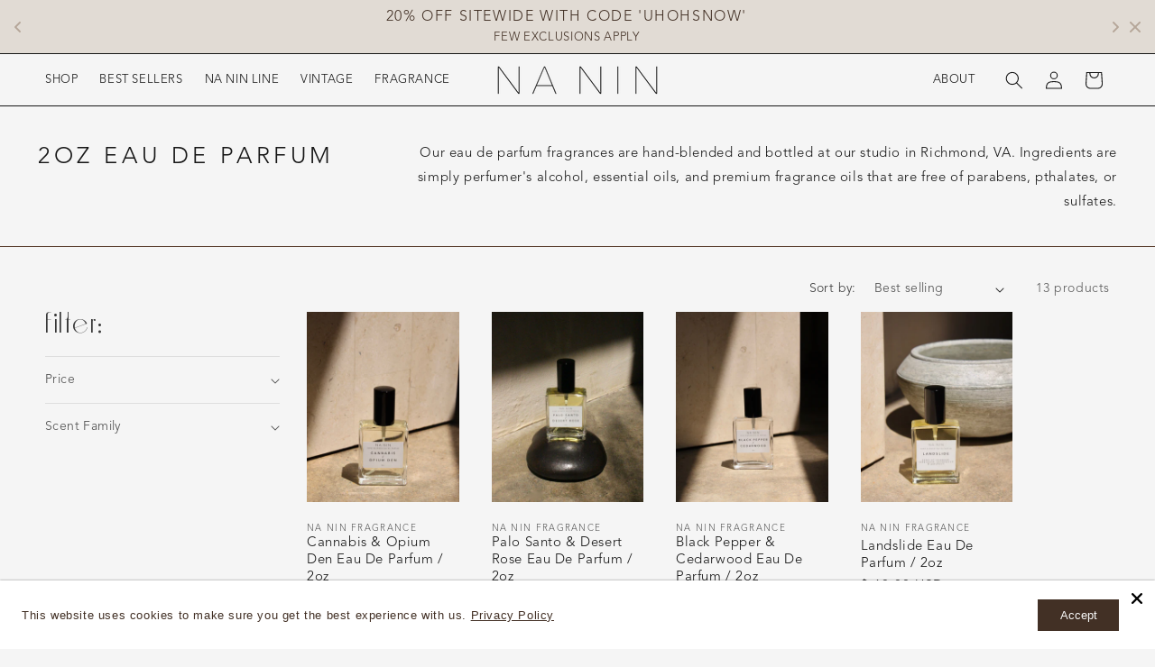

--- FILE ---
content_type: text/html; charset=utf-8
request_url: https://shopnanin.com/collections/2oz-eau-de-parfum
body_size: 75423
content:
<!doctype html>
<html class="no-js" lang="en">
  <head>
    <meta charset="utf-8">
    <meta http-equiv="X-UA-Compatible" content="IE=edge">
    <meta name="viewport" content="width=device-width,initial-scale=1">
    <meta name="theme-color" content="">
    <link rel="canonical" href="https://shopnanin.com/collections/2oz-eau-de-parfum"><link rel="icon" type="image/png" href="//shopnanin.com/cdn/shop/files/nanin-favicon_bb709e39-972a-40c2-a668-f2027fe78010.png?crop=center&height=32&v=1713978273&width=32"><link rel="preconnect" href="https://fonts.shopifycdn.com" crossorigin><title>
      2OZ EAU DE PARFUM
 &ndash; NA NIN</title>

    
      <meta name="description" content="Our eau de parfum fragrances are hand-blended and bottled at our studio in Richmond, VA. Ingredients are simply perfumer&#39;s alcohol, essential oils, and premium fragrance oils that are free of parabens, pthalates, or sulfates.">
    

    

<meta property="og:site_name" content="NA NIN">
<meta property="og:url" content="https://shopnanin.com/collections/2oz-eau-de-parfum">
<meta property="og:title" content="2OZ EAU DE PARFUM">
<meta property="og:type" content="website">
<meta property="og:description" content="Our eau de parfum fragrances are hand-blended and bottled at our studio in Richmond, VA. Ingredients are simply perfumer&#39;s alcohol, essential oils, and premium fragrance oils that are free of parabens, pthalates, or sulfates."><meta property="og:image" content="http://shopnanin.com/cdn/shop/collections/14510008_1.jpg?v=1713885490">
  <meta property="og:image:secure_url" content="https://shopnanin.com/cdn/shop/collections/14510008_1.jpg?v=1713885490">
  <meta property="og:image:width" content="428">
  <meta property="og:image:height" content="548"><meta name="twitter:card" content="summary_large_image">
<meta name="twitter:title" content="2OZ EAU DE PARFUM">
<meta name="twitter:description" content="Our eau de parfum fragrances are hand-blended and bottled at our studio in Richmond, VA. Ingredients are simply perfumer&#39;s alcohol, essential oils, and premium fragrance oils that are free of parabens, pthalates, or sulfates.">


    <script src="//shopnanin.com/cdn/shop/t/28/assets/constants.js?v=58251544750838685771737089038" defer="defer"></script>
    <script src="//shopnanin.com/cdn/shop/t/28/assets/pubsub.js?v=158357773527763999511737089038" defer="defer"></script>
    <script src="//shopnanin.com/cdn/shop/t/28/assets/global.js?v=40820548392383841591737089038" defer="defer"></script>
    <script src="//shopnanin.com/cdn/shop/t/28/assets/theme-scripts.js?v=39258829695680046061737089038" defer="defer"></script>
    <script src="//shopnanin.com/cdn/shop/t/28/assets/custom-scripts.js?v=149306046362302252711737089038" defer="defer"></script><script src="//shopnanin.com/cdn/shop/t/28/assets/animations.js?v=88693664871331136111737089038" defer="defer"></script><script>window.performance && window.performance.mark && window.performance.mark('shopify.content_for_header.start');</script><meta name="google-site-verification" content="Pk-QDc7no5ioc0y0J1nJaxHPBQafa804L06IzUXmBys">
<meta id="shopify-digital-wallet" name="shopify-digital-wallet" content="/3503281/digital_wallets/dialog">
<meta name="shopify-checkout-api-token" content="9f9aaeb2af0869c48d493215c3203d82">
<meta id="in-context-paypal-metadata" data-shop-id="3503281" data-venmo-supported="false" data-environment="production" data-locale="en_US" data-paypal-v4="true" data-currency="USD">
<link rel="alternate" type="application/atom+xml" title="Feed" href="/collections/2oz-eau-de-parfum.atom" />
<link rel="alternate" type="application/json+oembed" href="https://shopnanin.com/collections/2oz-eau-de-parfum.oembed">
<script async="async" src="/checkouts/internal/preloads.js?locale=en-US"></script>
<link rel="preconnect" href="https://shop.app" crossorigin="anonymous">
<script async="async" src="https://shop.app/checkouts/internal/preloads.js?locale=en-US&shop_id=3503281" crossorigin="anonymous"></script>
<script id="apple-pay-shop-capabilities" type="application/json">{"shopId":3503281,"countryCode":"US","currencyCode":"USD","merchantCapabilities":["supports3DS"],"merchantId":"gid:\/\/shopify\/Shop\/3503281","merchantName":"NA NIN","requiredBillingContactFields":["postalAddress","email","phone"],"requiredShippingContactFields":["postalAddress","email","phone"],"shippingType":"shipping","supportedNetworks":["visa","masterCard","amex","discover","elo","jcb"],"total":{"type":"pending","label":"NA NIN","amount":"1.00"},"shopifyPaymentsEnabled":true,"supportsSubscriptions":true}</script>
<script id="shopify-features" type="application/json">{"accessToken":"9f9aaeb2af0869c48d493215c3203d82","betas":["rich-media-storefront-analytics"],"domain":"shopnanin.com","predictiveSearch":true,"shopId":3503281,"locale":"en"}</script>
<script>var Shopify = Shopify || {};
Shopify.shop = "nanin.myshopify.com";
Shopify.locale = "en";
Shopify.currency = {"active":"USD","rate":"1.0"};
Shopify.country = "US";
Shopify.theme = {"name":"Esencia-Farrah-Gabi - MLVeda","id":176035889427,"schema_name":"Esencia","schema_version":"2.0.0","theme_store_id":null,"role":"main"};
Shopify.theme.handle = "null";
Shopify.theme.style = {"id":null,"handle":null};
Shopify.cdnHost = "shopnanin.com/cdn";
Shopify.routes = Shopify.routes || {};
Shopify.routes.root = "/";</script>
<script type="module">!function(o){(o.Shopify=o.Shopify||{}).modules=!0}(window);</script>
<script>!function(o){function n(){var o=[];function n(){o.push(Array.prototype.slice.apply(arguments))}return n.q=o,n}var t=o.Shopify=o.Shopify||{};t.loadFeatures=n(),t.autoloadFeatures=n()}(window);</script>
<script>
  window.ShopifyPay = window.ShopifyPay || {};
  window.ShopifyPay.apiHost = "shop.app\/pay";
  window.ShopifyPay.redirectState = null;
</script>
<script id="shop-js-analytics" type="application/json">{"pageType":"collection"}</script>
<script defer="defer" async type="module" src="//shopnanin.com/cdn/shopifycloud/shop-js/modules/v2/client.init-shop-cart-sync_WVOgQShq.en.esm.js"></script>
<script defer="defer" async type="module" src="//shopnanin.com/cdn/shopifycloud/shop-js/modules/v2/chunk.common_C_13GLB1.esm.js"></script>
<script defer="defer" async type="module" src="//shopnanin.com/cdn/shopifycloud/shop-js/modules/v2/chunk.modal_CLfMGd0m.esm.js"></script>
<script type="module">
  await import("//shopnanin.com/cdn/shopifycloud/shop-js/modules/v2/client.init-shop-cart-sync_WVOgQShq.en.esm.js");
await import("//shopnanin.com/cdn/shopifycloud/shop-js/modules/v2/chunk.common_C_13GLB1.esm.js");
await import("//shopnanin.com/cdn/shopifycloud/shop-js/modules/v2/chunk.modal_CLfMGd0m.esm.js");

  window.Shopify.SignInWithShop?.initShopCartSync?.({"fedCMEnabled":true,"windoidEnabled":true});

</script>
<script>
  window.Shopify = window.Shopify || {};
  if (!window.Shopify.featureAssets) window.Shopify.featureAssets = {};
  window.Shopify.featureAssets['shop-js'] = {"shop-cart-sync":["modules/v2/client.shop-cart-sync_DuR37GeY.en.esm.js","modules/v2/chunk.common_C_13GLB1.esm.js","modules/v2/chunk.modal_CLfMGd0m.esm.js"],"init-fed-cm":["modules/v2/client.init-fed-cm_BucUoe6W.en.esm.js","modules/v2/chunk.common_C_13GLB1.esm.js","modules/v2/chunk.modal_CLfMGd0m.esm.js"],"shop-toast-manager":["modules/v2/client.shop-toast-manager_B0JfrpKj.en.esm.js","modules/v2/chunk.common_C_13GLB1.esm.js","modules/v2/chunk.modal_CLfMGd0m.esm.js"],"init-shop-cart-sync":["modules/v2/client.init-shop-cart-sync_WVOgQShq.en.esm.js","modules/v2/chunk.common_C_13GLB1.esm.js","modules/v2/chunk.modal_CLfMGd0m.esm.js"],"shop-button":["modules/v2/client.shop-button_B_U3bv27.en.esm.js","modules/v2/chunk.common_C_13GLB1.esm.js","modules/v2/chunk.modal_CLfMGd0m.esm.js"],"init-windoid":["modules/v2/client.init-windoid_DuP9q_di.en.esm.js","modules/v2/chunk.common_C_13GLB1.esm.js","modules/v2/chunk.modal_CLfMGd0m.esm.js"],"shop-cash-offers":["modules/v2/client.shop-cash-offers_BmULhtno.en.esm.js","modules/v2/chunk.common_C_13GLB1.esm.js","modules/v2/chunk.modal_CLfMGd0m.esm.js"],"pay-button":["modules/v2/client.pay-button_CrPSEbOK.en.esm.js","modules/v2/chunk.common_C_13GLB1.esm.js","modules/v2/chunk.modal_CLfMGd0m.esm.js"],"init-customer-accounts":["modules/v2/client.init-customer-accounts_jNk9cPYQ.en.esm.js","modules/v2/client.shop-login-button_DJ5ldayH.en.esm.js","modules/v2/chunk.common_C_13GLB1.esm.js","modules/v2/chunk.modal_CLfMGd0m.esm.js"],"avatar":["modules/v2/client.avatar_BTnouDA3.en.esm.js"],"checkout-modal":["modules/v2/client.checkout-modal_pBPyh9w8.en.esm.js","modules/v2/chunk.common_C_13GLB1.esm.js","modules/v2/chunk.modal_CLfMGd0m.esm.js"],"init-shop-for-new-customer-accounts":["modules/v2/client.init-shop-for-new-customer-accounts_BUoCy7a5.en.esm.js","modules/v2/client.shop-login-button_DJ5ldayH.en.esm.js","modules/v2/chunk.common_C_13GLB1.esm.js","modules/v2/chunk.modal_CLfMGd0m.esm.js"],"init-customer-accounts-sign-up":["modules/v2/client.init-customer-accounts-sign-up_CnczCz9H.en.esm.js","modules/v2/client.shop-login-button_DJ5ldayH.en.esm.js","modules/v2/chunk.common_C_13GLB1.esm.js","modules/v2/chunk.modal_CLfMGd0m.esm.js"],"init-shop-email-lookup-coordinator":["modules/v2/client.init-shop-email-lookup-coordinator_CzjY5t9o.en.esm.js","modules/v2/chunk.common_C_13GLB1.esm.js","modules/v2/chunk.modal_CLfMGd0m.esm.js"],"shop-follow-button":["modules/v2/client.shop-follow-button_CsYC63q7.en.esm.js","modules/v2/chunk.common_C_13GLB1.esm.js","modules/v2/chunk.modal_CLfMGd0m.esm.js"],"shop-login-button":["modules/v2/client.shop-login-button_DJ5ldayH.en.esm.js","modules/v2/chunk.common_C_13GLB1.esm.js","modules/v2/chunk.modal_CLfMGd0m.esm.js"],"shop-login":["modules/v2/client.shop-login_B9ccPdmx.en.esm.js","modules/v2/chunk.common_C_13GLB1.esm.js","modules/v2/chunk.modal_CLfMGd0m.esm.js"],"lead-capture":["modules/v2/client.lead-capture_D0K_KgYb.en.esm.js","modules/v2/chunk.common_C_13GLB1.esm.js","modules/v2/chunk.modal_CLfMGd0m.esm.js"],"payment-terms":["modules/v2/client.payment-terms_BWmiNN46.en.esm.js","modules/v2/chunk.common_C_13GLB1.esm.js","modules/v2/chunk.modal_CLfMGd0m.esm.js"]};
</script>
<script>(function() {
  var isLoaded = false;
  function asyncLoad() {
    if (isLoaded) return;
    isLoaded = true;
    var urls = ["\/\/shopify.privy.com\/widget.js?shop=nanin.myshopify.com","https:\/\/chimpstatic.com\/mcjs-connected\/js\/users\/41466073f4d432451b73129ec\/e4887173056c7fcedf07be423.js?shop=nanin.myshopify.com","https:\/\/tacc.saio.io\/checkbox_scripts?shop=nanin.myshopify.com","https:\/\/chimpstatic.com\/mcjs-connected\/js\/users\/41466073f4d432451b73129ec\/ae53aac30705404b53d2c75d7.js?shop=nanin.myshopify.com","https:\/\/cdn.nfcube.com\/instafeed-73056ee6d276b77dccfbb045c37c65da.js?shop=nanin.myshopify.com","https:\/\/cdn.hextom.com\/js\/quickannouncementbar.js?shop=nanin.myshopify.com","https:\/\/d26ky332zktp97.cloudfront.net\/shops\/HhYZ8AiztDo7s72ds\/colibrius-m.js?shop=nanin.myshopify.com"];
    for (var i = 0; i < urls.length; i++) {
      var s = document.createElement('script');
      s.type = 'text/javascript';
      s.async = true;
      s.src = urls[i];
      var x = document.getElementsByTagName('script')[0];
      x.parentNode.insertBefore(s, x);
    }
  };
  if(window.attachEvent) {
    window.attachEvent('onload', asyncLoad);
  } else {
    window.addEventListener('load', asyncLoad, false);
  }
})();</script>
<script id="__st">var __st={"a":3503281,"offset":-18000,"reqid":"eb65e7ed-1fa9-4592-b0ab-2787449fb17b-1769674125","pageurl":"shopnanin.com\/collections\/2oz-eau-de-parfum","u":"3f1f0b0af6b8","p":"collection","rtyp":"collection","rid":155996455014};</script>
<script>window.ShopifyPaypalV4VisibilityTracking = true;</script>
<script id="captcha-bootstrap">!function(){'use strict';const t='contact',e='account',n='new_comment',o=[[t,t],['blogs',n],['comments',n],[t,'customer']],c=[[e,'customer_login'],[e,'guest_login'],[e,'recover_customer_password'],[e,'create_customer']],r=t=>t.map((([t,e])=>`form[action*='/${t}']:not([data-nocaptcha='true']) input[name='form_type'][value='${e}']`)).join(','),a=t=>()=>t?[...document.querySelectorAll(t)].map((t=>t.form)):[];function s(){const t=[...o],e=r(t);return a(e)}const i='password',u='form_key',d=['recaptcha-v3-token','g-recaptcha-response','h-captcha-response',i],f=()=>{try{return window.sessionStorage}catch{return}},m='__shopify_v',_=t=>t.elements[u];function p(t,e,n=!1){try{const o=window.sessionStorage,c=JSON.parse(o.getItem(e)),{data:r}=function(t){const{data:e,action:n}=t;return t[m]||n?{data:e,action:n}:{data:t,action:n}}(c);for(const[e,n]of Object.entries(r))t.elements[e]&&(t.elements[e].value=n);n&&o.removeItem(e)}catch(o){console.error('form repopulation failed',{error:o})}}const l='form_type',E='cptcha';function T(t){t.dataset[E]=!0}const w=window,h=w.document,L='Shopify',v='ce_forms',y='captcha';let A=!1;((t,e)=>{const n=(g='f06e6c50-85a8-45c8-87d0-21a2b65856fe',I='https://cdn.shopify.com/shopifycloud/storefront-forms-hcaptcha/ce_storefront_forms_captcha_hcaptcha.v1.5.2.iife.js',D={infoText:'Protected by hCaptcha',privacyText:'Privacy',termsText:'Terms'},(t,e,n)=>{const o=w[L][v],c=o.bindForm;if(c)return c(t,g,e,D).then(n);var r;o.q.push([[t,g,e,D],n]),r=I,A||(h.body.append(Object.assign(h.createElement('script'),{id:'captcha-provider',async:!0,src:r})),A=!0)});var g,I,D;w[L]=w[L]||{},w[L][v]=w[L][v]||{},w[L][v].q=[],w[L][y]=w[L][y]||{},w[L][y].protect=function(t,e){n(t,void 0,e),T(t)},Object.freeze(w[L][y]),function(t,e,n,w,h,L){const[v,y,A,g]=function(t,e,n){const i=e?o:[],u=t?c:[],d=[...i,...u],f=r(d),m=r(i),_=r(d.filter((([t,e])=>n.includes(e))));return[a(f),a(m),a(_),s()]}(w,h,L),I=t=>{const e=t.target;return e instanceof HTMLFormElement?e:e&&e.form},D=t=>v().includes(t);t.addEventListener('submit',(t=>{const e=I(t);if(!e)return;const n=D(e)&&!e.dataset.hcaptchaBound&&!e.dataset.recaptchaBound,o=_(e),c=g().includes(e)&&(!o||!o.value);(n||c)&&t.preventDefault(),c&&!n&&(function(t){try{if(!f())return;!function(t){const e=f();if(!e)return;const n=_(t);if(!n)return;const o=n.value;o&&e.removeItem(o)}(t);const e=Array.from(Array(32),(()=>Math.random().toString(36)[2])).join('');!function(t,e){_(t)||t.append(Object.assign(document.createElement('input'),{type:'hidden',name:u})),t.elements[u].value=e}(t,e),function(t,e){const n=f();if(!n)return;const o=[...t.querySelectorAll(`input[type='${i}']`)].map((({name:t})=>t)),c=[...d,...o],r={};for(const[a,s]of new FormData(t).entries())c.includes(a)||(r[a]=s);n.setItem(e,JSON.stringify({[m]:1,action:t.action,data:r}))}(t,e)}catch(e){console.error('failed to persist form',e)}}(e),e.submit())}));const S=(t,e)=>{t&&!t.dataset[E]&&(n(t,e.some((e=>e===t))),T(t))};for(const o of['focusin','change'])t.addEventListener(o,(t=>{const e=I(t);D(e)&&S(e,y())}));const B=e.get('form_key'),M=e.get(l),P=B&&M;t.addEventListener('DOMContentLoaded',(()=>{const t=y();if(P)for(const e of t)e.elements[l].value===M&&p(e,B);[...new Set([...A(),...v().filter((t=>'true'===t.dataset.shopifyCaptcha))])].forEach((e=>S(e,t)))}))}(h,new URLSearchParams(w.location.search),n,t,e,['guest_login'])})(!0,!0)}();</script>
<script integrity="sha256-4kQ18oKyAcykRKYeNunJcIwy7WH5gtpwJnB7kiuLZ1E=" data-source-attribution="shopify.loadfeatures" defer="defer" src="//shopnanin.com/cdn/shopifycloud/storefront/assets/storefront/load_feature-a0a9edcb.js" crossorigin="anonymous"></script>
<script crossorigin="anonymous" defer="defer" src="//shopnanin.com/cdn/shopifycloud/storefront/assets/shopify_pay/storefront-65b4c6d7.js?v=20250812"></script>
<script data-source-attribution="shopify.dynamic_checkout.dynamic.init">var Shopify=Shopify||{};Shopify.PaymentButton=Shopify.PaymentButton||{isStorefrontPortableWallets:!0,init:function(){window.Shopify.PaymentButton.init=function(){};var t=document.createElement("script");t.src="https://shopnanin.com/cdn/shopifycloud/portable-wallets/latest/portable-wallets.en.js",t.type="module",document.head.appendChild(t)}};
</script>
<script data-source-attribution="shopify.dynamic_checkout.buyer_consent">
  function portableWalletsHideBuyerConsent(e){var t=document.getElementById("shopify-buyer-consent"),n=document.getElementById("shopify-subscription-policy-button");t&&n&&(t.classList.add("hidden"),t.setAttribute("aria-hidden","true"),n.removeEventListener("click",e))}function portableWalletsShowBuyerConsent(e){var t=document.getElementById("shopify-buyer-consent"),n=document.getElementById("shopify-subscription-policy-button");t&&n&&(t.classList.remove("hidden"),t.removeAttribute("aria-hidden"),n.addEventListener("click",e))}window.Shopify?.PaymentButton&&(window.Shopify.PaymentButton.hideBuyerConsent=portableWalletsHideBuyerConsent,window.Shopify.PaymentButton.showBuyerConsent=portableWalletsShowBuyerConsent);
</script>
<script data-source-attribution="shopify.dynamic_checkout.cart.bootstrap">document.addEventListener("DOMContentLoaded",(function(){function t(){return document.querySelector("shopify-accelerated-checkout-cart, shopify-accelerated-checkout")}if(t())Shopify.PaymentButton.init();else{new MutationObserver((function(e,n){t()&&(Shopify.PaymentButton.init(),n.disconnect())})).observe(document.body,{childList:!0,subtree:!0})}}));
</script>
<link id="shopify-accelerated-checkout-styles" rel="stylesheet" media="screen" href="https://shopnanin.com/cdn/shopifycloud/portable-wallets/latest/accelerated-checkout-backwards-compat.css" crossorigin="anonymous">
<style id="shopify-accelerated-checkout-cart">
        #shopify-buyer-consent {
  margin-top: 1em;
  display: inline-block;
  width: 100%;
}

#shopify-buyer-consent.hidden {
  display: none;
}

#shopify-subscription-policy-button {
  background: none;
  border: none;
  padding: 0;
  text-decoration: underline;
  font-size: inherit;
  cursor: pointer;
}

#shopify-subscription-policy-button::before {
  box-shadow: none;
}

      </style>
<script id="sections-script" data-sections="header,power-footer" defer="defer" src="//shopnanin.com/cdn/shop/t/28/compiled_assets/scripts.js?v=14774"></script>
<script>window.performance && window.performance.mark && window.performance.mark('shopify.content_for_header.end');</script>


    <style data-shopify>
      @font-face {
  font-family: Figtree;
  font-weight: 300;
  font-style: normal;
  font-display: swap;
  src: url("//shopnanin.com/cdn/fonts/figtree/figtree_n3.e4cc0323f8b9feb279bf6ced9d868d88ce80289f.woff2") format("woff2"),
       url("//shopnanin.com/cdn/fonts/figtree/figtree_n3.db79ac3fb83d054d99bd79fccf8e8782b5cf449e.woff") format("woff");
}

      @font-face {
  font-family: Figtree;
  font-weight: 700;
  font-style: normal;
  font-display: swap;
  src: url("//shopnanin.com/cdn/fonts/figtree/figtree_n7.2fd9bfe01586148e644724096c9d75e8c7a90e55.woff2") format("woff2"),
       url("//shopnanin.com/cdn/fonts/figtree/figtree_n7.ea05de92d862f9594794ab281c4c3a67501ef5fc.woff") format("woff");
}

      @font-face {
  font-family: Figtree;
  font-weight: 300;
  font-style: italic;
  font-display: swap;
  src: url("//shopnanin.com/cdn/fonts/figtree/figtree_i3.914abbe7a583759f0a18bf02652c9ee1f4bb1c6d.woff2") format("woff2"),
       url("//shopnanin.com/cdn/fonts/figtree/figtree_i3.3d7354f07ddb3c61082efcb69896c65d6c00d9fa.woff") format("woff");
}

      @font-face {
  font-family: Figtree;
  font-weight: 700;
  font-style: italic;
  font-display: swap;
  src: url("//shopnanin.com/cdn/fonts/figtree/figtree_i7.06add7096a6f2ab742e09ec7e498115904eda1fe.woff2") format("woff2"),
       url("//shopnanin.com/cdn/fonts/figtree/figtree_i7.ee584b5fcaccdbb5518c0228158941f8df81b101.woff") format("woff");
}

      @font-face {
  font-family: Figtree;
  font-weight: 300;
  font-style: normal;
  font-display: swap;
  src: url("//shopnanin.com/cdn/fonts/figtree/figtree_n3.e4cc0323f8b9feb279bf6ced9d868d88ce80289f.woff2") format("woff2"),
       url("//shopnanin.com/cdn/fonts/figtree/figtree_n3.db79ac3fb83d054d99bd79fccf8e8782b5cf449e.woff") format("woff");
}


      
        :root,
        .color-background-1 {
          --color-background: 245,245,245;
        
          --gradient-background: #f5f5f5;
        

        

        --color-foreground: 22,22,22;
        --color-background-contrast: 181,181,181;
        --color-shadow: 0,0,0;
        --color-button: 245,245,245;
        --color-button-text: 22,22,22;
        --color-secondary-button: 245,245,245;
        --color-secondary-button-text: 0,0,0;
        --color-link: 0,0,0;
        --color-badge-foreground: 22,22,22;
        --color-badge-background: 245,245,245;
        --color-badge-border: 22,22,22;
        --payment-terms-background-color: rgb(245 245 245);
      }
      
        
        .color-background-2 {
          --color-background: 245,245,245;
        
          --gradient-background: #f5f5f5;
        

        

        --color-foreground: 22,22,22;
        --color-background-contrast: 181,181,181;
        --color-shadow: 22,22,22;
        --color-button: 22,22,22;
        --color-button-text: 245,245,245;
        --color-secondary-button: 245,245,245;
        --color-secondary-button-text: 22,22,22;
        --color-link: 22,22,22;
        --color-badge-foreground: 22,22,22;
        --color-badge-background: 245,245,245;
        --color-badge-border: 22,22,22;
        --payment-terms-background-color: rgb(245 245 245);
      }
      
        
        .color-inverse {
          --color-background: 90,62,46;
        
          --gradient-background: #5a3e2e;
        

        

        --color-foreground: 248,248,242;
        --color-background-contrast: 6,4,3;
        --color-shadow: 90,62,46;
        --color-button: 0,0,0;
        --color-button-text: 245,245,245;
        --color-secondary-button: 90,62,46;
        --color-secondary-button-text: 248,248,242;
        --color-link: 248,248,242;
        --color-badge-foreground: 248,248,242;
        --color-badge-background: 90,62,46;
        --color-badge-border: 248,248,242;
        --payment-terms-background-color: rgb(90 62 46);
      }
      
        
        .color-accent-1 {
          --color-background: 221,211,191;
        
          --gradient-background: #ddd3bf;
        

        

        --color-foreground: 117,72,43;
        --color-background-contrast: 177,154,108;
        --color-shadow: 117,72,43;
        --color-button: 255,255,255;
        --color-button-text: 117,72,43;
        --color-secondary-button: 221,211,191;
        --color-secondary-button-text: 117,72,43;
        --color-link: 117,72,43;
        --color-badge-foreground: 117,72,43;
        --color-badge-background: 221,211,191;
        --color-badge-border: 117,72,43;
        --payment-terms-background-color: rgb(221 211 191);
      }
      
        
        .color-accent-2 {
          --color-background: 0,0,0;
        
          --gradient-background: rgba(0,0,0,0);
        

        

        --color-foreground: 245,245,245;
        --color-background-contrast: 128,128,128;
        --color-shadow: 117,72,43;
        --color-button: 245,245,245;
        --color-button-text: 192,158,145;
        --color-secondary-button: 0,0,0;
        --color-secondary-button-text: 245,245,245;
        --color-link: 245,245,245;
        --color-badge-foreground: 245,245,245;
        --color-badge-background: 0,0,0;
        --color-badge-border: 245,245,245;
        --payment-terms-background-color: rgb(0 0 0);
      }
      
        
        .color-scheme-e6d7bbd4-513b-4519-b763-00175f1aed2d {
          --color-background: 247,244,233;
        
          --gradient-background: #f7f4e9;
        

        

        --color-foreground: 117,72,43;
        --color-background-contrast: 213,197,139;
        --color-shadow: 117,72,43;
        --color-button: 192,158,145;
        --color-button-text: 255,255,255;
        --color-secondary-button: 247,244,233;
        --color-secondary-button-text: 117,72,43;
        --color-link: 117,72,43;
        --color-badge-foreground: 117,72,43;
        --color-badge-background: 247,244,233;
        --color-badge-border: 117,72,43;
        --payment-terms-background-color: rgb(247 244 233);
      }
      
        
        .color-scheme-8a529394-69d9-49e5-90ef-f203129341a9 {
          --color-background: 255,255,255;
        
          --gradient-background: #ffffff;
        

        

        --color-foreground: 66,48,37;
        --color-background-contrast: 191,191,191;
        --color-shadow: 0,0,0;
        --color-button: 255,255,255;
        --color-button-text: 66,48,37;
        --color-secondary-button: 255,255,255;
        --color-secondary-button-text: 0,0,0;
        --color-link: 0,0,0;
        --color-badge-foreground: 66,48,37;
        --color-badge-background: 255,255,255;
        --color-badge-border: 66,48,37;
        --payment-terms-background-color: rgb(255 255 255);
      }
      
        
        .color-scheme-63521e50-de61-4c30-9917-0b0a154e241e {
          --color-background: 255,255,255;
        
          --gradient-background: #ffffff;
        

        

        --color-foreground: 22,22,22;
        --color-background-contrast: 191,191,191;
        --color-shadow: 0,0,0;
        --color-button: 255,255,255;
        --color-button-text: 22,22,22;
        --color-secondary-button: 255,255,255;
        --color-secondary-button-text: 0,0,0;
        --color-link: 0,0,0;
        --color-badge-foreground: 22,22,22;
        --color-badge-background: 255,255,255;
        --color-badge-border: 22,22,22;
        --payment-terms-background-color: rgb(255 255 255);
      }
      

      body, .color-background-1, .color-background-2, .color-inverse, .color-accent-1, .color-accent-2, .color-scheme-e6d7bbd4-513b-4519-b763-00175f1aed2d, .color-scheme-8a529394-69d9-49e5-90ef-f203129341a9, .color-scheme-63521e50-de61-4c30-9917-0b0a154e241e {
        color: rgba(var(--color-foreground), 1);
        background-color: rgb(var(--color-background));
      }

      :root {
        --font-body-family: Figtree, sans-serif;
        --font-body-style: normal;
        --font-body-weight: 300;
        --font-body-weight-bold: 600;
        --font-body-size:1.5rem;
        --font-nav-size:1.3rem;
        --font-button-size:1.3rem;
        --font-heading-family: Figtree, sans-serif;
        --font-heading-style: normal;
        --font-heading-weight: 300;

        --font-body-scale: 1.0;
        --font-heading-scale: 1.0;

        --media-padding: px;
        --media-border-opacity: 0.05;
        --media-border-width: 1px;
        --media-radius: 0px;
        --media-shadow-opacity: 0.0;
        --media-shadow-horizontal-offset: 0px;
        --media-shadow-vertical-offset: 4px;
        --media-shadow-blur-radius: 5px;
        --media-shadow-visible: 0;

        --page-width: 200rem;
        --page-width-margin: 0rem;

        --product-card-image-padding: 0.0rem;
        --product-card-corner-radius: 0.0rem;
        --product-card-text-alignment: left;
        --product-card-border-width: 0.0rem;
        --product-card-border-opacity: 0.1;
        --product-card-shadow-opacity: 0.0;
        --product-card-shadow-visible: 0;
        --product-card-shadow-horizontal-offset: 0.0rem;
        --product-card-shadow-vertical-offset: 0.4rem;
        --product-card-shadow-blur-radius: 0.5rem;

        --collection-card-image-padding: 0.0rem;
        --collection-card-corner-radius: 0.0rem;
        --collection-card-text-alignment: left;
        --collection-card-border-width: 0.0rem;
        --collection-card-border-opacity: 0.1;
        --collection-card-shadow-opacity: 0.0;
        --collection-card-shadow-visible: 0;
        --collection-card-shadow-horizontal-offset: 0.0rem;
        --collection-card-shadow-vertical-offset: 0.4rem;
        --collection-card-shadow-blur-radius: 0.5rem;

        --blog-card-image-padding: 0.0rem;
        --blog-card-corner-radius: 0.0rem;
        --blog-card-text-alignment: left;
        --blog-card-border-width: 0.0rem;
        --blog-card-border-opacity: 0.1;
        --blog-card-shadow-opacity: 0.0;
        --blog-card-shadow-visible: 0;
        --blog-card-shadow-horizontal-offset: 0.0rem;
        --blog-card-shadow-vertical-offset: 0.4rem;
        --blog-card-shadow-blur-radius: 0.5rem;

        --badge-corner-radius: 4.0rem;

        --popup-border-width: 1px;
        --popup-border-opacity: 0.1;
        --popup-corner-radius: 0px;
        --popup-shadow-opacity: 0.05;
        --popup-shadow-horizontal-offset: 0px;
        --popup-shadow-vertical-offset: 4px;
        --popup-shadow-blur-radius: 5px;

        --drawer-border-width: 1px;
        --drawer-border-opacity: 0.1;
        --drawer-shadow-opacity: 0.0;
        --drawer-shadow-horizontal-offset: 0px;
        --drawer-shadow-vertical-offset: 4px;
        --drawer-shadow-blur-radius: 5px;

        --spacing-sections-desktop: 0px;
        --spacing-sections-mobile: 0px;

        --grid-desktop-vertical-spacing: 16px;
        --grid-desktop-horizontal-spacing: 36px;
        --grid-mobile-vertical-spacing: 8px;
        --grid-mobile-horizontal-spacing: 18px;

        --text-boxes-border-opacity: 0.1;
        --text-boxes-border-width: 0px;
        --text-boxes-radius: 0px;
        --text-boxes-shadow-opacity: 0.0;
        --text-boxes-shadow-visible: 0;
        --text-boxes-shadow-horizontal-offset: 0px;
        --text-boxes-shadow-vertical-offset: 4px;
        --text-boxes-shadow-blur-radius: 5px;

        --buttons-radius: 0px;
        --buttons-radius-outset: 0px;
        --buttons-border-width: 1px;
        --buttons-border-opacity: 1.0;
        --buttons-shadow-opacity: 0.0;
        --buttons-shadow-visible: 0;
        --buttons-shadow-horizontal-offset: 0px;
        --buttons-shadow-vertical-offset: 4px;
        --buttons-shadow-blur-radius: 5px;
        --buttons-border-offset: 0px;

        --inputs-radius: 0px;
        --inputs-border-width: 1px;
        --inputs-border-opacity: 0.55;
        --inputs-shadow-opacity: 0.0;
        --inputs-shadow-horizontal-offset: 0px;
        --inputs-margin-offset: 0px;
        --inputs-shadow-vertical-offset: 4px;
        --inputs-shadow-blur-radius: 5px;
        --inputs-radius-outset: 0px;

        --variant-pills-radius: 40px;
        --variant-pills-border-width: 1px;
        --variant-pills-border-opacity: 0.55;
        --variant-pills-shadow-opacity: 0.0;
        --variant-pills-shadow-horizontal-offset: 0px;
        --variant-pills-shadow-vertical-offset: 4px;
        --variant-pills-shadow-blur-radius: 5px;
      }

      *,
      *::before,
      *::after {
        box-sizing: inherit;
      }

      html {
        box-sizing: border-box;
        font-size: calc(var(--font-body-scale) * 62.5%);
        height: 100%;
      }

      body {
        display: grid;
        grid-template-rows: auto auto 1fr auto;
        grid-template-columns: 100%;
        min-height: 100%;
        margin: 0;
        font-size: 1.5rem;
        letter-spacing: 0.06rem;
        line-height: calc(1 + 0.8 / var(--font-body-scale));
        font-family: var(--font-body-family);
        font-style: var(--font-body-style);
        font-weight: var(--font-body-weight);
      }

      @media screen and (min-width: 750px) {
        body {
          font-size: 1.6rem;
        }
      }
    </style>

    <link href="//shopnanin.com/cdn/shop/t/28/assets/base.css?v=18846891394261394331737089038" rel="stylesheet" type="text/css" media="all" />
    <link href="//shopnanin.com/cdn/shop/t/28/assets/theme-styles.css?v=88728442949448762391737089038" rel="stylesheet" type="text/css" media="all" />
    <link href="//shopnanin.com/cdn/shop/t/28/assets/custom-styles.css?v=23410591942825668471758663290" rel="stylesheet" type="text/css" media="all" />
<link rel="preload" as="font" href="//shopnanin.com/cdn/fonts/figtree/figtree_n3.e4cc0323f8b9feb279bf6ced9d868d88ce80289f.woff2" type="font/woff2" crossorigin><link rel="preload" as="font" href="//shopnanin.com/cdn/fonts/figtree/figtree_n3.e4cc0323f8b9feb279bf6ced9d868d88ce80289f.woff2" type="font/woff2" crossorigin><link href="//shopnanin.com/cdn/shop/t/28/assets/component-localization-form.css?v=143319823105703127341737089038" rel="stylesheet" type="text/css" media="all" />
      <script src="//shopnanin.com/cdn/shop/t/28/assets/localization-form.js?v=161644695336821385561737089038" defer="defer"></script><link
        rel="stylesheet"
        href="//shopnanin.com/cdn/shop/t/28/assets/component-predictive-search.css?v=118923337488134913561737089038"
        media="print"
        onload="this.media='all'"
      ><script>
      document.documentElement.className = document.documentElement.className.replace('no-js', 'js');
      if (Shopify.designMode) {
        document.documentElement.classList.add('shopify-design-mode');
      }
    </script>

    
<script src="https://ajax.googleapis.com/ajax/libs/jquery/3.7.1/jquery.min.js"></script>
<meta name="google-site-verification" content="c6dOyFKzVz_dasO4J-5UXkBw566zJ9S98-ZXjB0f7Uk" />
  <!-- BEGIN app block: shopify://apps/ground/blocks/ground_script/33606432-4610-4a99-a33b-7bec990f60ef --><script type="text/javascript" async src="https://onsite.joinground.com/ground.js"></script>

<!-- END app block --><!-- BEGIN app block: shopify://apps/instafeed/blocks/head-block/c447db20-095d-4a10-9725-b5977662c9d5 --><link rel="preconnect" href="https://cdn.nfcube.com/">
<link rel="preconnect" href="https://scontent.cdninstagram.com/">


  <script>
    document.addEventListener('DOMContentLoaded', function () {
      let instafeedScript = document.createElement('script');

      
        instafeedScript.src = 'https://cdn.nfcube.com/instafeed-73056ee6d276b77dccfbb045c37c65da.js';
      

      document.body.appendChild(instafeedScript);
    });
  </script>





<!-- END app block --><!-- BEGIN app block: shopify://apps/essential-announcer/blocks/app-embed/93b5429f-c8d6-4c33-ae14-250fd84f361b --><script>
  
    window.essentialAnnouncementConfigs = [{"id":"fd523e6d-12ed-448a-9c4a-73e9f2a1db3b","createdAt":"2024-05-22T16:26:26.202+00:00","name":"Rotating Banner","title":"Enjoy a 20% discount on all our products!","subheading":"","style":{"icon":{"size":32,"color":{"hex":"#333333"},"background":{"hex":"#ffffff","alpha":0,"rgba":"rgba(255, 255, 255, 0)"},"cornerRadius":4},"selectedTemplate":"custom","position":"top-page","stickyBar":false,"backgroundType":"singleBackground","singleColor":"#E1DBD4","gradientTurn":"90","gradientStart":"#DDDDDD","gradientEnd":"#FFFFFF","borderRadius":"0","borderSize":"0","borderColor":"#c5c8d1","titleSize":"16","titleColor":"#423025","font":"","subheadingSize":"13","subheadingColor":"#423025","buttonBackgroundColor":"#423025","buttonFontSize":"14","buttonFontColor":"#E1DBD4","buttonBorderRadius":"4","couponCodeButtonOutlineColor":"#202223","couponCodeButtonIconColor":"#202223","couponCodeButtonFontColor":"#202223","couponCodeButtonFontSize":"14","couponCodeButtonBorderRadius":"4","closeIconColor":"#B5A699","arrowIconColor":"#B5A699","spacing":{"insideTop":10,"insideBottom":10,"outsideTop":10,"outsideBottom":10}},"announcementType":"rotating","announcementPlacement":"custom","published":true,"showOnProducts":[],"showOnCollections":[],"updatedAt":"2026-01-26T12:23:01.565+00:00","CTAType":"button","CTALink":"https://nanin.myshopify.com","closeButton":true,"buttonText":"Shop now!","announcements":[{"title":"20% OFF SITEWIDE WITH CODE 'UHOHSNOW'","subheading":"FEW EXCLUSIONS APPLY","couponCode":"","CTAType":"clickable","buttonText":"Shop now!","CTALink":"https://shopnanin.com/collections/na-nin","icon":"","id":892},{"title":"BUY A RIPPLED COTTON TOP, GET OUR CHLOE RIPPLED COTTON SHORTS FREE","subheading":"DISCOUNT APPLIES AUTOMATICALLY ONCE BOTH ITEMS ARE ADDED TO CART","couponCode":"","CTAType":"clickable","buttonText":"Shop now!","CTALink":"https://shopnanin.com/collections/RIPPLED-COTTON-BOGO","icon":"","id":890},{"title":"NEW ARRIVALS: EXPLORE FAVORITES FROM LE BON SHOPPE, BY ORLY & FLAMINGO ESTATE","subheading":"","couponCode":"","CTAType":"clickable","buttonText":"Shop now!","CTALink":"https://shopnanin.com/collections/new-arrivals","icon":"","id":202},{"title":"COMPLIMENTARY US SHIPPING ON ORDERS $175+ & INTERNATIONAL ORDERS $550+","subheading":"","CTAType":"clickable","buttonText":"Shop now!","CTALink":"https://shopnanin.com/pages/in-house-line-overview","icon":"","id":341,"couponCode":""}],"shop":"nanin.myshopify.com","animationSpeed":80,"rotateDuration":4,"translations":[],"startDate":null,"endDate":null,"icon":"","locationType":"","showInCountries":[],"showOnProductsInCollections":[],"type":"","couponCode":""}];
  
  window.essentialAnnouncementMeta = {
    productCollections: null,
    productData: null,
    templateName: "collection",
    collectionId: 155996455014,
  };
</script>

 
<style>
.essential_annoucement_bar_wrapper {display: none;}
</style>

  <style type="text/css">
  .essential_annoucement_bar_glide{position:relative;width:100%;box-sizing:border-box}.essential_annoucement_bar_glide *{box-sizing:inherit}.essential_annoucement_bar_glide__track{overflow:hidden}.essential_annoucement_bar_glide__slides{position:relative;width:100%;list-style:none;backface-visibility:hidden;transform-style:preserve-3d;touch-action:pan-Y;overflow:hidden;padding:0;white-space:nowrap;display:flex;flex-wrap:nowrap;will-change:transform}.essential_annoucement_bar_glide__slides--dragging{user-select:none}.essential_annoucement_bar_glide__slide{width:100%;height:100%;flex-shrink:0;white-space:normal;user-select:none;-webkit-touch-callout:none;-webkit-tap-highlight-color:transparent}.essential_annoucement_bar_glide__slide a{user-select:none;-webkit-user-drag:none;-moz-user-select:none;-ms-user-select:none}.essential_annoucement_bar_glide__arrows{-webkit-touch-callout:none;user-select:none}.essential_annoucement_bar_glide__bullets{-webkit-touch-callout:none;user-select:none}.essential_annoucement_bar_lide--rtl{direction:rtl}
  </style>
  <script src="https://cdn.shopify.com/extensions/019c0613-2ff3-7390-8dca-972545523656/essential-announcement-bar-76/assets/glide.min.js" defer></script>


<script src="https://cdn.shopify.com/extensions/019c0613-2ff3-7390-8dca-972545523656/essential-announcement-bar-76/assets/announcement-bar-essential-apps.js" defer></script>

<!-- END app block --><!-- BEGIN app block: shopify://apps/klaviyo-email-marketing-sms/blocks/klaviyo-onsite-embed/2632fe16-c075-4321-a88b-50b567f42507 -->












  <script async src="https://static.klaviyo.com/onsite/js/Tskb37/klaviyo.js?company_id=Tskb37"></script>
  <script>!function(){if(!window.klaviyo){window._klOnsite=window._klOnsite||[];try{window.klaviyo=new Proxy({},{get:function(n,i){return"push"===i?function(){var n;(n=window._klOnsite).push.apply(n,arguments)}:function(){for(var n=arguments.length,o=new Array(n),w=0;w<n;w++)o[w]=arguments[w];var t="function"==typeof o[o.length-1]?o.pop():void 0,e=new Promise((function(n){window._klOnsite.push([i].concat(o,[function(i){t&&t(i),n(i)}]))}));return e}}})}catch(n){window.klaviyo=window.klaviyo||[],window.klaviyo.push=function(){var n;(n=window._klOnsite).push.apply(n,arguments)}}}}();</script>

  




  <script>
    window.klaviyoReviewsProductDesignMode = false
  </script>







<!-- END app block --><!-- BEGIN app block: shopify://apps/littledata-the-data-layer/blocks/LittledataLayer/45a35ed8-a2b2-46c3-84fa-6f58497c5345 -->
    <script type="application/javascript">
      try {
        window.LittledataLayer = {
          ...({"env":"production","ecommerce":{"impressions":[]},"debug":false,"hideBranding":false,"pageType":null,"productClicks":true,"productListLinksHaveImages":false,"productListLinksHavePrices":false,"productPageClicks":true,"referralExclusion":null,"sendNoteAttributes":true,"facebook":{"disabledEvents":[],"doNotTrackReplaceState":false,"productIdentifier":"PRODUCT_ID","uniqueIdentifierForOrders":"orderId","pixelId":"2577688072441083"},"klaviyo":{"enabled":true},"featureType":"standardApp"}),
          country: "US",
          language: "en",
          market: {
            id: 254738534,
            handle: "us"
          }
        }
        
      } catch {}

      
      console.log(`%cThis store uses Littledata 🚀 to automate its Facebook setup and make better, data-driven decisions. Learn more at https://apps.shopify.com/littledata`,'color: #088f87;',);
      
    </script>
    
    
    
    
        <script async type="text/javascript" src="https://cdn.shopify.com/extensions/019bfa23-ee8c-71dc-8c4c-64c36ff85c67/littledata-shopify-tracker-119/assets/colibrius-f.js"></script>
    
    
    
    
        <script async type="text/javascript" src="https://cdn.shopify.com/extensions/019bfa23-ee8c-71dc-8c4c-64c36ff85c67/littledata-shopify-tracker-119/assets/colibrius-ld.js"></script>
    
    


<!-- END app block --><script src="https://cdn.shopify.com/extensions/019b35a3-cff8-7eb0-85f4-edb1f960047c/avada-app-49/assets/avada-cookie.js" type="text/javascript" defer="defer"></script>
<script src="https://cdn.shopify.com/extensions/019c05b9-7d8d-720b-bf58-a57e0398e302/lb-upsell-229/assets/lb-selleasy.js" type="text/javascript" defer="defer"></script>
<link href="https://monorail-edge.shopifysvc.com" rel="dns-prefetch">
<script>(function(){if ("sendBeacon" in navigator && "performance" in window) {try {var session_token_from_headers = performance.getEntriesByType('navigation')[0].serverTiming.find(x => x.name == '_s').description;} catch {var session_token_from_headers = undefined;}var session_cookie_matches = document.cookie.match(/_shopify_s=([^;]*)/);var session_token_from_cookie = session_cookie_matches && session_cookie_matches.length === 2 ? session_cookie_matches[1] : "";var session_token = session_token_from_headers || session_token_from_cookie || "";function handle_abandonment_event(e) {var entries = performance.getEntries().filter(function(entry) {return /monorail-edge.shopifysvc.com/.test(entry.name);});if (!window.abandonment_tracked && entries.length === 0) {window.abandonment_tracked = true;var currentMs = Date.now();var navigation_start = performance.timing.navigationStart;var payload = {shop_id: 3503281,url: window.location.href,navigation_start,duration: currentMs - navigation_start,session_token,page_type: "collection"};window.navigator.sendBeacon("https://monorail-edge.shopifysvc.com/v1/produce", JSON.stringify({schema_id: "online_store_buyer_site_abandonment/1.1",payload: payload,metadata: {event_created_at_ms: currentMs,event_sent_at_ms: currentMs}}));}}window.addEventListener('pagehide', handle_abandonment_event);}}());</script>
<script id="web-pixels-manager-setup">(function e(e,d,r,n,o){if(void 0===o&&(o={}),!Boolean(null===(a=null===(i=window.Shopify)||void 0===i?void 0:i.analytics)||void 0===a?void 0:a.replayQueue)){var i,a;window.Shopify=window.Shopify||{};var t=window.Shopify;t.analytics=t.analytics||{};var s=t.analytics;s.replayQueue=[],s.publish=function(e,d,r){return s.replayQueue.push([e,d,r]),!0};try{self.performance.mark("wpm:start")}catch(e){}var l=function(){var e={modern:/Edge?\/(1{2}[4-9]|1[2-9]\d|[2-9]\d{2}|\d{4,})\.\d+(\.\d+|)|Firefox\/(1{2}[4-9]|1[2-9]\d|[2-9]\d{2}|\d{4,})\.\d+(\.\d+|)|Chrom(ium|e)\/(9{2}|\d{3,})\.\d+(\.\d+|)|(Maci|X1{2}).+ Version\/(15\.\d+|(1[6-9]|[2-9]\d|\d{3,})\.\d+)([,.]\d+|)( \(\w+\)|)( Mobile\/\w+|) Safari\/|Chrome.+OPR\/(9{2}|\d{3,})\.\d+\.\d+|(CPU[ +]OS|iPhone[ +]OS|CPU[ +]iPhone|CPU IPhone OS|CPU iPad OS)[ +]+(15[._]\d+|(1[6-9]|[2-9]\d|\d{3,})[._]\d+)([._]\d+|)|Android:?[ /-](13[3-9]|1[4-9]\d|[2-9]\d{2}|\d{4,})(\.\d+|)(\.\d+|)|Android.+Firefox\/(13[5-9]|1[4-9]\d|[2-9]\d{2}|\d{4,})\.\d+(\.\d+|)|Android.+Chrom(ium|e)\/(13[3-9]|1[4-9]\d|[2-9]\d{2}|\d{4,})\.\d+(\.\d+|)|SamsungBrowser\/([2-9]\d|\d{3,})\.\d+/,legacy:/Edge?\/(1[6-9]|[2-9]\d|\d{3,})\.\d+(\.\d+|)|Firefox\/(5[4-9]|[6-9]\d|\d{3,})\.\d+(\.\d+|)|Chrom(ium|e)\/(5[1-9]|[6-9]\d|\d{3,})\.\d+(\.\d+|)([\d.]+$|.*Safari\/(?![\d.]+ Edge\/[\d.]+$))|(Maci|X1{2}).+ Version\/(10\.\d+|(1[1-9]|[2-9]\d|\d{3,})\.\d+)([,.]\d+|)( \(\w+\)|)( Mobile\/\w+|) Safari\/|Chrome.+OPR\/(3[89]|[4-9]\d|\d{3,})\.\d+\.\d+|(CPU[ +]OS|iPhone[ +]OS|CPU[ +]iPhone|CPU IPhone OS|CPU iPad OS)[ +]+(10[._]\d+|(1[1-9]|[2-9]\d|\d{3,})[._]\d+)([._]\d+|)|Android:?[ /-](13[3-9]|1[4-9]\d|[2-9]\d{2}|\d{4,})(\.\d+|)(\.\d+|)|Mobile Safari.+OPR\/([89]\d|\d{3,})\.\d+\.\d+|Android.+Firefox\/(13[5-9]|1[4-9]\d|[2-9]\d{2}|\d{4,})\.\d+(\.\d+|)|Android.+Chrom(ium|e)\/(13[3-9]|1[4-9]\d|[2-9]\d{2}|\d{4,})\.\d+(\.\d+|)|Android.+(UC? ?Browser|UCWEB|U3)[ /]?(15\.([5-9]|\d{2,})|(1[6-9]|[2-9]\d|\d{3,})\.\d+)\.\d+|SamsungBrowser\/(5\.\d+|([6-9]|\d{2,})\.\d+)|Android.+MQ{2}Browser\/(14(\.(9|\d{2,})|)|(1[5-9]|[2-9]\d|\d{3,})(\.\d+|))(\.\d+|)|K[Aa][Ii]OS\/(3\.\d+|([4-9]|\d{2,})\.\d+)(\.\d+|)/},d=e.modern,r=e.legacy,n=navigator.userAgent;return n.match(d)?"modern":n.match(r)?"legacy":"unknown"}(),u="modern"===l?"modern":"legacy",c=(null!=n?n:{modern:"",legacy:""})[u],f=function(e){return[e.baseUrl,"/wpm","/b",e.hashVersion,"modern"===e.buildTarget?"m":"l",".js"].join("")}({baseUrl:d,hashVersion:r,buildTarget:u}),m=function(e){var d=e.version,r=e.bundleTarget,n=e.surface,o=e.pageUrl,i=e.monorailEndpoint;return{emit:function(e){var a=e.status,t=e.errorMsg,s=(new Date).getTime(),l=JSON.stringify({metadata:{event_sent_at_ms:s},events:[{schema_id:"web_pixels_manager_load/3.1",payload:{version:d,bundle_target:r,page_url:o,status:a,surface:n,error_msg:t},metadata:{event_created_at_ms:s}}]});if(!i)return console&&console.warn&&console.warn("[Web Pixels Manager] No Monorail endpoint provided, skipping logging."),!1;try{return self.navigator.sendBeacon.bind(self.navigator)(i,l)}catch(e){}var u=new XMLHttpRequest;try{return u.open("POST",i,!0),u.setRequestHeader("Content-Type","text/plain"),u.send(l),!0}catch(e){return console&&console.warn&&console.warn("[Web Pixels Manager] Got an unhandled error while logging to Monorail."),!1}}}}({version:r,bundleTarget:l,surface:e.surface,pageUrl:self.location.href,monorailEndpoint:e.monorailEndpoint});try{o.browserTarget=l,function(e){var d=e.src,r=e.async,n=void 0===r||r,o=e.onload,i=e.onerror,a=e.sri,t=e.scriptDataAttributes,s=void 0===t?{}:t,l=document.createElement("script"),u=document.querySelector("head"),c=document.querySelector("body");if(l.async=n,l.src=d,a&&(l.integrity=a,l.crossOrigin="anonymous"),s)for(var f in s)if(Object.prototype.hasOwnProperty.call(s,f))try{l.dataset[f]=s[f]}catch(e){}if(o&&l.addEventListener("load",o),i&&l.addEventListener("error",i),u)u.appendChild(l);else{if(!c)throw new Error("Did not find a head or body element to append the script");c.appendChild(l)}}({src:f,async:!0,onload:function(){if(!function(){var e,d;return Boolean(null===(d=null===(e=window.Shopify)||void 0===e?void 0:e.analytics)||void 0===d?void 0:d.initialized)}()){var d=window.webPixelsManager.init(e)||void 0;if(d){var r=window.Shopify.analytics;r.replayQueue.forEach((function(e){var r=e[0],n=e[1],o=e[2];d.publishCustomEvent(r,n,o)})),r.replayQueue=[],r.publish=d.publishCustomEvent,r.visitor=d.visitor,r.initialized=!0}}},onerror:function(){return m.emit({status:"failed",errorMsg:"".concat(f," has failed to load")})},sri:function(e){var d=/^sha384-[A-Za-z0-9+/=]+$/;return"string"==typeof e&&d.test(e)}(c)?c:"",scriptDataAttributes:o}),m.emit({status:"loading"})}catch(e){m.emit({status:"failed",errorMsg:(null==e?void 0:e.message)||"Unknown error"})}}})({shopId: 3503281,storefrontBaseUrl: "https://shopnanin.com",extensionsBaseUrl: "https://extensions.shopifycdn.com/cdn/shopifycloud/web-pixels-manager",monorailEndpoint: "https://monorail-edge.shopifysvc.com/unstable/produce_batch",surface: "storefront-renderer",enabledBetaFlags: ["2dca8a86"],webPixelsConfigList: [{"id":"2282979603","configuration":"{\"config\":\"{\\\"google_tag_ids\\\":[\\\"GT-MQJ2LWKV\\\"],\\\"target_country\\\":\\\"US\\\",\\\"gtag_events\\\":[{\\\"type\\\":\\\"begin_checkout\\\",\\\"action_label\\\":\\\"G-TJW0V66Q75\\\"},{\\\"type\\\":\\\"search\\\",\\\"action_label\\\":\\\"G-TJW0V66Q75\\\"},{\\\"type\\\":\\\"view_item\\\",\\\"action_label\\\":\\\"G-TJW0V66Q75\\\"},{\\\"type\\\":\\\"purchase\\\",\\\"action_label\\\":\\\"G-TJW0V66Q75\\\"},{\\\"type\\\":\\\"page_view\\\",\\\"action_label\\\":\\\"G-TJW0V66Q75\\\"},{\\\"type\\\":\\\"add_payment_info\\\",\\\"action_label\\\":\\\"G-TJW0V66Q75\\\"},{\\\"type\\\":\\\"add_to_cart\\\",\\\"action_label\\\":\\\"G-TJW0V66Q75\\\"}],\\\"enable_monitoring_mode\\\":false}\"}","eventPayloadVersion":"v1","runtimeContext":"OPEN","scriptVersion":"b2a88bafab3e21179ed38636efcd8a93","type":"APP","apiClientId":1780363,"privacyPurposes":[],"dataSharingAdjustments":{"protectedCustomerApprovalScopes":["read_customer_address","read_customer_email","read_customer_name","read_customer_personal_data","read_customer_phone"]}},{"id":"2238120211","configuration":"{\"accountID\":\"cmk5m41dy0000l504axttqey8\",\"popupIds\":\"[]\"}","eventPayloadVersion":"v1","runtimeContext":"STRICT","scriptVersion":"feee654a5cfd363c9eab361d4283a4b3","type":"APP","apiClientId":59645886465,"privacyPurposes":["ANALYTICS","MARKETING","SALE_OF_DATA"],"dataSharingAdjustments":{"protectedCustomerApprovalScopes":["read_customer_address","read_customer_email","read_customer_name","read_customer_personal_data","read_customer_phone"]}},{"id":"2076639507","configuration":"{\"tagID\":\"2614052822961\"}","eventPayloadVersion":"v1","runtimeContext":"STRICT","scriptVersion":"18031546ee651571ed29edbe71a3550b","type":"APP","apiClientId":3009811,"privacyPurposes":["ANALYTICS","MARKETING","SALE_OF_DATA"],"dataSharingAdjustments":{"protectedCustomerApprovalScopes":["read_customer_address","read_customer_email","read_customer_name","read_customer_personal_data","read_customer_phone"]}},{"id":"2068447507","configuration":"{\"shopId\":\"HhYZ8AiztDo7s72ds\",\"env\":\"production\"}","eventPayloadVersion":"v1","runtimeContext":"STRICT","scriptVersion":"182d40b472ceceab1226a1312ff77c52","type":"APP","apiClientId":1464241,"privacyPurposes":["ANALYTICS"],"dataSharingAdjustments":{"protectedCustomerApprovalScopes":["read_customer_address","read_customer_email","read_customer_name","read_customer_personal_data","read_customer_phone"]}},{"id":"1853587731","configuration":"{\"accountID\":\"Tskb37\",\"webPixelConfig\":\"eyJlbmFibGVBZGRlZFRvQ2FydEV2ZW50cyI6IHRydWV9\"}","eventPayloadVersion":"v1","runtimeContext":"STRICT","scriptVersion":"524f6c1ee37bacdca7657a665bdca589","type":"APP","apiClientId":123074,"privacyPurposes":["ANALYTICS","MARKETING"],"dataSharingAdjustments":{"protectedCustomerApprovalScopes":["read_customer_address","read_customer_email","read_customer_name","read_customer_personal_data","read_customer_phone"]}},{"id":"1561035027","configuration":"{\"accountID\":\"selleasy-metrics-track\"}","eventPayloadVersion":"v1","runtimeContext":"STRICT","scriptVersion":"5aac1f99a8ca74af74cea751ede503d2","type":"APP","apiClientId":5519923,"privacyPurposes":[],"dataSharingAdjustments":{"protectedCustomerApprovalScopes":["read_customer_email","read_customer_name","read_customer_personal_data"]}},{"id":"137888019","eventPayloadVersion":"v1","runtimeContext":"LAX","scriptVersion":"1","type":"CUSTOM","privacyPurposes":["MARKETING"],"name":"Meta pixel (migrated)"},{"id":"147751187","eventPayloadVersion":"v1","runtimeContext":"LAX","scriptVersion":"1","type":"CUSTOM","privacyPurposes":["ANALYTICS"],"name":"Google Analytics tag (migrated)"},{"id":"198279443","eventPayloadVersion":"1","runtimeContext":"LAX","scriptVersion":"1","type":"CUSTOM","privacyPurposes":["ANALYTICS","MARKETING","SALE_OF_DATA"],"name":"Google Ads Dynamic Remarketing"},{"id":"198312211","eventPayloadVersion":"1","runtimeContext":"LAX","scriptVersion":"1","type":"CUSTOM","privacyPurposes":["ANALYTICS","MARKETING","SALE_OF_DATA"],"name":"Google Ads Purchase Tracking"},{"id":"shopify-app-pixel","configuration":"{}","eventPayloadVersion":"v1","runtimeContext":"STRICT","scriptVersion":"0450","apiClientId":"shopify-pixel","type":"APP","privacyPurposes":["ANALYTICS","MARKETING"]},{"id":"shopify-custom-pixel","eventPayloadVersion":"v1","runtimeContext":"LAX","scriptVersion":"0450","apiClientId":"shopify-pixel","type":"CUSTOM","privacyPurposes":["ANALYTICS","MARKETING"]}],isMerchantRequest: false,initData: {"shop":{"name":"NA NIN","paymentSettings":{"currencyCode":"USD"},"myshopifyDomain":"nanin.myshopify.com","countryCode":"US","storefrontUrl":"https:\/\/shopnanin.com"},"customer":null,"cart":null,"checkout":null,"productVariants":[],"purchasingCompany":null},},"https://shopnanin.com/cdn","1d2a099fw23dfb22ep557258f5m7a2edbae",{"modern":"","legacy":""},{"shopId":"3503281","storefrontBaseUrl":"https:\/\/shopnanin.com","extensionBaseUrl":"https:\/\/extensions.shopifycdn.com\/cdn\/shopifycloud\/web-pixels-manager","surface":"storefront-renderer","enabledBetaFlags":"[\"2dca8a86\"]","isMerchantRequest":"false","hashVersion":"1d2a099fw23dfb22ep557258f5m7a2edbae","publish":"custom","events":"[[\"page_viewed\",{}],[\"collection_viewed\",{\"collection\":{\"id\":\"155996455014\",\"title\":\"2OZ EAU DE PARFUM\",\"productVariants\":[{\"price\":{\"amount\":68.0,\"currencyCode\":\"USD\"},\"product\":{\"title\":\"Cannabis \u0026 Opium Den Eau De Parfum \/ 2oz\",\"vendor\":\"NA NIN Fragrance\",\"id\":\"4416568295526\",\"untranslatedTitle\":\"Cannabis \u0026 Opium Den Eau De Parfum \/ 2oz\",\"url\":\"\/products\/copy-of-can-nabis-o-pium-den-eau-de-parfum-2oz\",\"type\":\"Apothecary\"},\"id\":\"31215128117350\",\"image\":{\"src\":\"\/\/shopnanin.com\/cdn\/shop\/files\/393BE136-059F-40E3-8552-39904FC77568.jpg?v=1717537552\"},\"sku\":\"CANN-EDP-2OZ\",\"title\":\"2oz\",\"untranslatedTitle\":\"2oz\"},{\"price\":{\"amount\":68.0,\"currencyCode\":\"USD\"},\"product\":{\"title\":\"Palo Santo \u0026 Desert Rose Eau De Parfum \/ 2oz\",\"vendor\":\"NA NIN Fragrance\",\"id\":\"4416570064998\",\"untranslatedTitle\":\"Palo Santo \u0026 Desert Rose Eau De Parfum \/ 2oz\",\"url\":\"\/products\/palo-santo-desert-rose-eau-de-parfum-2oz\",\"type\":\"Apothecary\"},\"id\":\"31215135162470\",\"image\":{\"src\":\"\/\/shopnanin.com\/cdn\/shop\/files\/1ADAF1BF-279F-480B-A13E-5F7F34EEB25E.jpg?v=1755723050\"},\"sku\":\"PALO-EDP-2OZ\",\"title\":\"2oz\",\"untranslatedTitle\":\"2oz\"},{\"price\":{\"amount\":68.0,\"currencyCode\":\"USD\"},\"product\":{\"title\":\"Black Pepper \u0026 Cedarwood Eau De Parfum \/ 2oz\",\"vendor\":\"NA NIN Fragrance\",\"id\":\"4416573538406\",\"untranslatedTitle\":\"Black Pepper \u0026 Cedarwood Eau De Parfum \/ 2oz\",\"url\":\"\/products\/black-pepper-cedarwood-eau-de-parfum-2oz\",\"type\":\"Apothecary\"},\"id\":\"31215152103526\",\"image\":{\"src\":\"\/\/shopnanin.com\/cdn\/shop\/files\/90E1D580-CBCE-4AAD-BFD8-BE3B7AA32632.jpg?v=1717537633\"},\"sku\":\"BLAC-EDP-2OZ\",\"title\":\"2oz\",\"untranslatedTitle\":\"2oz\"},{\"price\":{\"amount\":68.0,\"currencyCode\":\"USD\"},\"product\":{\"title\":\"Landslide Eau De Parfum \/ 2oz\",\"vendor\":\"NA NIN Fragrance\",\"id\":\"4415649808486\",\"untranslatedTitle\":\"Landslide Eau De Parfum \/ 2oz\",\"url\":\"\/products\/landslide-eau-de-parfum-2oz-1\",\"type\":\"Apothecary\"},\"id\":\"31212654100582\",\"image\":{\"src\":\"\/\/shopnanin.com\/cdn\/shop\/products\/29490024_24998a85-fb3b-4ba2-b1dc-f75b4f59d42a.jpg?v=1717535880\"},\"sku\":\"LAND-EDP-2OZ\",\"title\":\"2oz\",\"untranslatedTitle\":\"2oz\"},{\"price\":{\"amount\":68.0,\"currencyCode\":\"USD\"},\"product\":{\"title\":\"Ripple Eau De Parfum \/ 2oz\",\"vendor\":\"NA NIN Fragrance\",\"id\":\"4415675301990\",\"untranslatedTitle\":\"Ripple Eau De Parfum \/ 2oz\",\"url\":\"\/products\/ripple-eau-de-parfum-2oz\",\"type\":\"Apothecary\"},\"id\":\"31212697387110\",\"image\":{\"src\":\"\/\/shopnanin.com\/cdn\/shop\/files\/0F874DE0-C471-4252-B154-90E3BD90E1A1.jpg?v=1717535801\"},\"sku\":\"RIPP-EDP-2OZ\",\"title\":\"2oz\",\"untranslatedTitle\":\"2oz\"},{\"price\":{\"amount\":68.0,\"currencyCode\":\"USD\"},\"product\":{\"title\":\"Amber \u0026 White Tea Eau De Parfum \/ 2oz\",\"vendor\":\"NA NIN Fragrance\",\"id\":\"4416578617446\",\"untranslatedTitle\":\"Amber \u0026 White Tea Eau De Parfum \/ 2oz\",\"url\":\"\/products\/amber-white-tea-eau-de-parfum-2oz\",\"type\":\"Apothecary\"},\"id\":\"31215174910054\",\"image\":{\"src\":\"\/\/shopnanin.com\/cdn\/shop\/files\/9FFEBAE5-C860-4151-A83F-6C53EDE5AD91.jpg?v=1717537602\"},\"sku\":\"AMBE-EDP-2OZ\",\"title\":\"2oz\",\"untranslatedTitle\":\"2oz\"},{\"price\":{\"amount\":68.0,\"currencyCode\":\"USD\"},\"product\":{\"title\":\"Smokey Oud \u0026 Tobacco Rose Eau De Parfum \/ 2oz\",\"vendor\":\"NA NIN Fragrance\",\"id\":\"4416577896550\",\"untranslatedTitle\":\"Smokey Oud \u0026 Tobacco Rose Eau De Parfum \/ 2oz\",\"url\":\"\/products\/smokey-oud-tobacco-rose-eau-de-parfum-2oz\",\"type\":\"Apothecary\"},\"id\":\"31215171895398\",\"image\":{\"src\":\"\/\/shopnanin.com\/cdn\/shop\/files\/DB0C25B1-651F-4CA7-AA1E-45354B24C9DE.jpg?v=1717537737\"},\"sku\":\"SMOKE-EDP-2OZ\",\"title\":\"2oz\",\"untranslatedTitle\":\"2oz\"},{\"price\":{\"amount\":68.0,\"currencyCode\":\"USD\"},\"product\":{\"title\":\"Fig Leaf \u0026 Olive Branch Eau De Parfum \/ 2oz\",\"vendor\":\"NA NIN Fragrance\",\"id\":\"4416574619750\",\"untranslatedTitle\":\"Fig Leaf \u0026 Olive Branch Eau De Parfum \/ 2oz\",\"url\":\"\/products\/fig-leaf-olive-branch-eau-de-parfum-2oz\",\"type\":\"Apothecary\"},\"id\":\"31215155937382\",\"image\":{\"src\":\"\/\/shopnanin.com\/cdn\/shop\/files\/914CE317-093B-4181-995E-566D2A86BE99_f93ab75a-c312-4961-acaf-b12566f5d3c7.jpg?v=1718833596\"},\"sku\":\"FIGL-EDP-2OZ\",\"title\":\"2oz\",\"untranslatedTitle\":\"2oz\"},{\"price\":{\"amount\":68.0,\"currencyCode\":\"USD\"},\"product\":{\"title\":\"Jolene Eau De Parfum \/ 2oz\",\"vendor\":\"NA NIN Fragrance\",\"id\":\"4415658852454\",\"untranslatedTitle\":\"Jolene Eau De Parfum \/ 2oz\",\"url\":\"\/products\/jolene-eau-de-parfum-2oz\",\"type\":\"Apothecary\"},\"id\":\"31212668420198\",\"image\":{\"src\":\"\/\/shopnanin.com\/cdn\/shop\/files\/5AA2DEE2-A218-446B-966D-ECD03B9647F0.jpg?v=1717535449\"},\"sku\":\"JOLE-EDP-2OZ\",\"title\":\"2oz\",\"untranslatedTitle\":\"2oz\"},{\"price\":{\"amount\":68.0,\"currencyCode\":\"USD\"},\"product\":{\"title\":\"Dark Neroli \u0026 Lotus Flower Eau De Parfum \/ 2oz\",\"vendor\":\"NA NIN Fragrance\",\"id\":\"4416575635558\",\"untranslatedTitle\":\"Dark Neroli \u0026 Lotus Flower Eau De Parfum \/ 2oz\",\"url\":\"\/products\/dark-neroli-lotus-flower-eau-de-parfum-2oz\",\"type\":\"Apothecary\"},\"id\":\"31215159148646\",\"image\":{\"src\":\"\/\/shopnanin.com\/cdn\/shop\/files\/1981D18C-675D-4D40-8497-C6CCD4A94EC3.jpg?v=1717537675\"},\"sku\":\"DARK-EDP-2OZ\",\"title\":\"2oz\",\"untranslatedTitle\":\"2oz\"},{\"price\":{\"amount\":68.0,\"currencyCode\":\"USD\"},\"product\":{\"title\":\"Cedar \u0026 Santal Eau De Parfum \/ 2oz\",\"vendor\":\"NA NIN Fragrance\",\"id\":\"8836862902547\",\"untranslatedTitle\":\"Cedar \u0026 Santal Eau De Parfum \/ 2oz\",\"url\":\"\/products\/cedar-santal-eau-de-parfum-2oz\",\"type\":\"Apothecary\"},\"id\":\"48989246062867\",\"image\":{\"src\":\"\/\/shopnanin.com\/cdn\/shop\/files\/E1EBE706-E09F-45BE-B14B-B6C647DE024F.jpg?v=1717532701\"},\"sku\":\"CESA-EDP-2OZ\",\"title\":\"2oz\",\"untranslatedTitle\":\"2oz\"},{\"price\":{\"amount\":68.0,\"currencyCode\":\"USD\"},\"product\":{\"title\":\"Cripple Creek Eau De Parfum \/ 2oz\",\"vendor\":\"NA NIN Fragrance\",\"id\":\"4415637389414\",\"untranslatedTitle\":\"Cripple Creek Eau De Parfum \/ 2oz\",\"url\":\"\/products\/cripple-creek-eau-de-parfum-2oz-1\",\"type\":\"Apothecary\"},\"id\":\"31212633391206\",\"image\":{\"src\":\"\/\/shopnanin.com\/cdn\/shop\/files\/D80FEB13-9273-4F5E-973A-7F750953E040.jpg?v=1717600250\"},\"sku\":\"CRIP-EDP-2OZ\",\"title\":\"2oz\",\"untranslatedTitle\":\"2oz\"},{\"price\":{\"amount\":68.0,\"currencyCode\":\"USD\"},\"product\":{\"title\":\"Willin' Eau De Parfum \/ 2oz\",\"vendor\":\"NA NIN Fragrance\",\"id\":\"4415674286182\",\"untranslatedTitle\":\"Willin' Eau De Parfum \/ 2oz\",\"url\":\"\/products\/willin-eau-de-parfum-2oz\",\"type\":\"Apothecary\"},\"id\":\"31212693356646\",\"image\":{\"src\":\"\/\/shopnanin.com\/cdn\/shop\/files\/B526CF75-D06E-47C9-AE34-63425A1FA4FE.jpg?v=1717532808\"},\"sku\":\"WILL-EDP-2OZ\",\"title\":\"2oz\",\"untranslatedTitle\":\"2oz\"}]}}]]"});</script><script>
  window.ShopifyAnalytics = window.ShopifyAnalytics || {};
  window.ShopifyAnalytics.meta = window.ShopifyAnalytics.meta || {};
  window.ShopifyAnalytics.meta.currency = 'USD';
  var meta = {"products":[{"id":4416568295526,"gid":"gid:\/\/shopify\/Product\/4416568295526","vendor":"NA NIN Fragrance","type":"Apothecary","handle":"copy-of-can-nabis-o-pium-den-eau-de-parfum-2oz","variants":[{"id":31215128117350,"price":6800,"name":"Cannabis \u0026 Opium Den Eau De Parfum \/ 2oz - 2oz","public_title":"2oz","sku":"CANN-EDP-2OZ"}],"remote":false},{"id":4416570064998,"gid":"gid:\/\/shopify\/Product\/4416570064998","vendor":"NA NIN Fragrance","type":"Apothecary","handle":"palo-santo-desert-rose-eau-de-parfum-2oz","variants":[{"id":31215135162470,"price":6800,"name":"Palo Santo \u0026 Desert Rose Eau De Parfum \/ 2oz - 2oz","public_title":"2oz","sku":"PALO-EDP-2OZ"}],"remote":false},{"id":4416573538406,"gid":"gid:\/\/shopify\/Product\/4416573538406","vendor":"NA NIN Fragrance","type":"Apothecary","handle":"black-pepper-cedarwood-eau-de-parfum-2oz","variants":[{"id":31215152103526,"price":6800,"name":"Black Pepper \u0026 Cedarwood Eau De Parfum \/ 2oz - 2oz","public_title":"2oz","sku":"BLAC-EDP-2OZ"}],"remote":false},{"id":4415649808486,"gid":"gid:\/\/shopify\/Product\/4415649808486","vendor":"NA NIN Fragrance","type":"Apothecary","handle":"landslide-eau-de-parfum-2oz-1","variants":[{"id":31212654100582,"price":6800,"name":"Landslide Eau De Parfum \/ 2oz - 2oz","public_title":"2oz","sku":"LAND-EDP-2OZ"}],"remote":false},{"id":4415675301990,"gid":"gid:\/\/shopify\/Product\/4415675301990","vendor":"NA NIN Fragrance","type":"Apothecary","handle":"ripple-eau-de-parfum-2oz","variants":[{"id":31212697387110,"price":6800,"name":"Ripple Eau De Parfum \/ 2oz - 2oz","public_title":"2oz","sku":"RIPP-EDP-2OZ"}],"remote":false},{"id":4416578617446,"gid":"gid:\/\/shopify\/Product\/4416578617446","vendor":"NA NIN Fragrance","type":"Apothecary","handle":"amber-white-tea-eau-de-parfum-2oz","variants":[{"id":31215174910054,"price":6800,"name":"Amber \u0026 White Tea Eau De Parfum \/ 2oz - 2oz","public_title":"2oz","sku":"AMBE-EDP-2OZ"}],"remote":false},{"id":4416577896550,"gid":"gid:\/\/shopify\/Product\/4416577896550","vendor":"NA NIN Fragrance","type":"Apothecary","handle":"smokey-oud-tobacco-rose-eau-de-parfum-2oz","variants":[{"id":31215171895398,"price":6800,"name":"Smokey Oud \u0026 Tobacco Rose Eau De Parfum \/ 2oz - 2oz","public_title":"2oz","sku":"SMOKE-EDP-2OZ"}],"remote":false},{"id":4416574619750,"gid":"gid:\/\/shopify\/Product\/4416574619750","vendor":"NA NIN Fragrance","type":"Apothecary","handle":"fig-leaf-olive-branch-eau-de-parfum-2oz","variants":[{"id":31215155937382,"price":6800,"name":"Fig Leaf \u0026 Olive Branch Eau De Parfum \/ 2oz - 2oz","public_title":"2oz","sku":"FIGL-EDP-2OZ"}],"remote":false},{"id":4415658852454,"gid":"gid:\/\/shopify\/Product\/4415658852454","vendor":"NA NIN Fragrance","type":"Apothecary","handle":"jolene-eau-de-parfum-2oz","variants":[{"id":31212668420198,"price":6800,"name":"Jolene Eau De Parfum \/ 2oz - 2oz","public_title":"2oz","sku":"JOLE-EDP-2OZ"}],"remote":false},{"id":4416575635558,"gid":"gid:\/\/shopify\/Product\/4416575635558","vendor":"NA NIN Fragrance","type":"Apothecary","handle":"dark-neroli-lotus-flower-eau-de-parfum-2oz","variants":[{"id":31215159148646,"price":6800,"name":"Dark Neroli \u0026 Lotus Flower Eau De Parfum \/ 2oz - 2oz","public_title":"2oz","sku":"DARK-EDP-2OZ"}],"remote":false},{"id":8836862902547,"gid":"gid:\/\/shopify\/Product\/8836862902547","vendor":"NA NIN Fragrance","type":"Apothecary","handle":"cedar-santal-eau-de-parfum-2oz","variants":[{"id":48989246062867,"price":6800,"name":"Cedar \u0026 Santal Eau De Parfum \/ 2oz - 2oz","public_title":"2oz","sku":"CESA-EDP-2OZ"}],"remote":false},{"id":4415637389414,"gid":"gid:\/\/shopify\/Product\/4415637389414","vendor":"NA NIN Fragrance","type":"Apothecary","handle":"cripple-creek-eau-de-parfum-2oz-1","variants":[{"id":31212633391206,"price":6800,"name":"Cripple Creek Eau De Parfum \/ 2oz - 2oz","public_title":"2oz","sku":"CRIP-EDP-2OZ"}],"remote":false},{"id":4415674286182,"gid":"gid:\/\/shopify\/Product\/4415674286182","vendor":"NA NIN Fragrance","type":"Apothecary","handle":"willin-eau-de-parfum-2oz","variants":[{"id":31212693356646,"price":6800,"name":"Willin' Eau De Parfum \/ 2oz - 2oz","public_title":"2oz","sku":"WILL-EDP-2OZ"}],"remote":false}],"page":{"pageType":"collection","resourceType":"collection","resourceId":155996455014,"requestId":"eb65e7ed-1fa9-4592-b0ab-2787449fb17b-1769674125"}};
  for (var attr in meta) {
    window.ShopifyAnalytics.meta[attr] = meta[attr];
  }
</script>
<script class="analytics">
  (function () {
    var customDocumentWrite = function(content) {
      var jquery = null;

      if (window.jQuery) {
        jquery = window.jQuery;
      } else if (window.Checkout && window.Checkout.$) {
        jquery = window.Checkout.$;
      }

      if (jquery) {
        jquery('body').append(content);
      }
    };

    var hasLoggedConversion = function(token) {
      if (token) {
        return document.cookie.indexOf('loggedConversion=' + token) !== -1;
      }
      return false;
    }

    var setCookieIfConversion = function(token) {
      if (token) {
        var twoMonthsFromNow = new Date(Date.now());
        twoMonthsFromNow.setMonth(twoMonthsFromNow.getMonth() + 2);

        document.cookie = 'loggedConversion=' + token + '; expires=' + twoMonthsFromNow;
      }
    }

    var trekkie = window.ShopifyAnalytics.lib = window.trekkie = window.trekkie || [];
    if (trekkie.integrations) {
      return;
    }
    trekkie.methods = [
      'identify',
      'page',
      'ready',
      'track',
      'trackForm',
      'trackLink'
    ];
    trekkie.factory = function(method) {
      return function() {
        var args = Array.prototype.slice.call(arguments);
        args.unshift(method);
        trekkie.push(args);
        return trekkie;
      };
    };
    for (var i = 0; i < trekkie.methods.length; i++) {
      var key = trekkie.methods[i];
      trekkie[key] = trekkie.factory(key);
    }
    trekkie.load = function(config) {
      trekkie.config = config || {};
      trekkie.config.initialDocumentCookie = document.cookie;
      var first = document.getElementsByTagName('script')[0];
      var script = document.createElement('script');
      script.type = 'text/javascript';
      script.onerror = function(e) {
        var scriptFallback = document.createElement('script');
        scriptFallback.type = 'text/javascript';
        scriptFallback.onerror = function(error) {
                var Monorail = {
      produce: function produce(monorailDomain, schemaId, payload) {
        var currentMs = new Date().getTime();
        var event = {
          schema_id: schemaId,
          payload: payload,
          metadata: {
            event_created_at_ms: currentMs,
            event_sent_at_ms: currentMs
          }
        };
        return Monorail.sendRequest("https://" + monorailDomain + "/v1/produce", JSON.stringify(event));
      },
      sendRequest: function sendRequest(endpointUrl, payload) {
        // Try the sendBeacon API
        if (window && window.navigator && typeof window.navigator.sendBeacon === 'function' && typeof window.Blob === 'function' && !Monorail.isIos12()) {
          var blobData = new window.Blob([payload], {
            type: 'text/plain'
          });

          if (window.navigator.sendBeacon(endpointUrl, blobData)) {
            return true;
          } // sendBeacon was not successful

        } // XHR beacon

        var xhr = new XMLHttpRequest();

        try {
          xhr.open('POST', endpointUrl);
          xhr.setRequestHeader('Content-Type', 'text/plain');
          xhr.send(payload);
        } catch (e) {
          console.log(e);
        }

        return false;
      },
      isIos12: function isIos12() {
        return window.navigator.userAgent.lastIndexOf('iPhone; CPU iPhone OS 12_') !== -1 || window.navigator.userAgent.lastIndexOf('iPad; CPU OS 12_') !== -1;
      }
    };
    Monorail.produce('monorail-edge.shopifysvc.com',
      'trekkie_storefront_load_errors/1.1',
      {shop_id: 3503281,
      theme_id: 176035889427,
      app_name: "storefront",
      context_url: window.location.href,
      source_url: "//shopnanin.com/cdn/s/trekkie.storefront.a804e9514e4efded663580eddd6991fcc12b5451.min.js"});

        };
        scriptFallback.async = true;
        scriptFallback.src = '//shopnanin.com/cdn/s/trekkie.storefront.a804e9514e4efded663580eddd6991fcc12b5451.min.js';
        first.parentNode.insertBefore(scriptFallback, first);
      };
      script.async = true;
      script.src = '//shopnanin.com/cdn/s/trekkie.storefront.a804e9514e4efded663580eddd6991fcc12b5451.min.js';
      first.parentNode.insertBefore(script, first);
    };
    trekkie.load(
      {"Trekkie":{"appName":"storefront","development":false,"defaultAttributes":{"shopId":3503281,"isMerchantRequest":null,"themeId":176035889427,"themeCityHash":"4010014899970432586","contentLanguage":"en","currency":"USD","eventMetadataId":"28130229-a289-4f3a-a83a-fcda434bc58f"},"isServerSideCookieWritingEnabled":true,"monorailRegion":"shop_domain","enabledBetaFlags":["65f19447","b5387b81"]},"Session Attribution":{},"S2S":{"facebookCapiEnabled":false,"source":"trekkie-storefront-renderer","apiClientId":580111}}
    );

    var loaded = false;
    trekkie.ready(function() {
      if (loaded) return;
      loaded = true;

      window.ShopifyAnalytics.lib = window.trekkie;

      var originalDocumentWrite = document.write;
      document.write = customDocumentWrite;
      try { window.ShopifyAnalytics.merchantGoogleAnalytics.call(this); } catch(error) {};
      document.write = originalDocumentWrite;

      window.ShopifyAnalytics.lib.page(null,{"pageType":"collection","resourceType":"collection","resourceId":155996455014,"requestId":"eb65e7ed-1fa9-4592-b0ab-2787449fb17b-1769674125","shopifyEmitted":true});

      var match = window.location.pathname.match(/checkouts\/(.+)\/(thank_you|post_purchase)/)
      var token = match? match[1]: undefined;
      if (!hasLoggedConversion(token)) {
        setCookieIfConversion(token);
        window.ShopifyAnalytics.lib.track("Viewed Product Category",{"currency":"USD","category":"Collection: 2oz-eau-de-parfum","collectionName":"2oz-eau-de-parfum","collectionId":155996455014,"nonInteraction":true},undefined,undefined,{"shopifyEmitted":true});
      }
    });


        var eventsListenerScript = document.createElement('script');
        eventsListenerScript.async = true;
        eventsListenerScript.src = "//shopnanin.com/cdn/shopifycloud/storefront/assets/shop_events_listener-3da45d37.js";
        document.getElementsByTagName('head')[0].appendChild(eventsListenerScript);

})();</script>
  <script>
  if (!window.ga || (window.ga && typeof window.ga !== 'function')) {
    window.ga = function ga() {
      (window.ga.q = window.ga.q || []).push(arguments);
      if (window.Shopify && window.Shopify.analytics && typeof window.Shopify.analytics.publish === 'function') {
        window.Shopify.analytics.publish("ga_stub_called", {}, {sendTo: "google_osp_migration"});
      }
      console.error("Shopify's Google Analytics stub called with:", Array.from(arguments), "\nSee https://help.shopify.com/manual/promoting-marketing/pixels/pixel-migration#google for more information.");
    };
    if (window.Shopify && window.Shopify.analytics && typeof window.Shopify.analytics.publish === 'function') {
      window.Shopify.analytics.publish("ga_stub_initialized", {}, {sendTo: "google_osp_migration"});
    }
  }
</script>
<script
  defer
  src="https://shopnanin.com/cdn/shopifycloud/perf-kit/shopify-perf-kit-3.1.0.min.js"
  data-application="storefront-renderer"
  data-shop-id="3503281"
  data-render-region="gcp-us-central1"
  data-page-type="collection"
  data-theme-instance-id="176035889427"
  data-theme-name="Esencia"
  data-theme-version="2.0.0"
  data-monorail-region="shop_domain"
  data-resource-timing-sampling-rate="10"
  data-shs="true"
  data-shs-beacon="true"
  data-shs-export-with-fetch="true"
  data-shs-logs-sample-rate="1"
  data-shs-beacon-endpoint="https://shopnanin.com/api/collect"
></script>
</head>

  <body class="gradient template-collection  title-2oz-eau-de-parfum ">
   


  



    <script src="https://ajax.googleapis.com/ajax/libs/jquery/3.6.0/jquery.min.js"></script>
    <script> var Message_selector  = "#MainContent ,#nt_content" </script>

    
    <script> var _url  = ""</script>
    <script> var access_url  = ""</script>













    




    <!-- ///////////////////////////////////Priority check code end /////////////////////////////////////////////////////// -->
    
    
    
    
    

    
    
    
    
    
    
    
    
    
     
    <!-- =======================================end====================================-->



    
    <a class="skip-to-content-link button visually-hidden" href="#MainContent">
      Skip to content
    </a>

<link href="//shopnanin.com/cdn/shop/t/28/assets/quantity-popover.css?v=153075665213740339621737089038" rel="stylesheet" type="text/css" media="all" />
<link href="//shopnanin.com/cdn/shop/t/28/assets/component-card.css?v=11469293100223554981737089038" rel="stylesheet" type="text/css" media="all" />

<script src="//shopnanin.com/cdn/shop/t/28/assets/cart.js?v=56933888273975671431737089038" defer="defer"></script>
<script src="//shopnanin.com/cdn/shop/t/28/assets/quantity-popover.js?v=19455713230017000861737089038" defer="defer"></script>

<style>
  .drawer {
    visibility: hidden;
  }
</style>

<cart-drawer class="drawer is-empty">
  <div id="CartDrawer" class="cart-drawer">
    <div id="CartDrawer-Overlay" class="cart-drawer__overlay"></div>
    <div
      class="drawer__inner gradient color-background-1"
      role="dialog"
      aria-modal="true"
      aria-label="Your cart"
      tabindex="-1"
    ><div class="drawer__inner-empty">
          <div class="cart-drawer__warnings center">
            <div class="cart-drawer__empty-content">
              <h2 class="cart__empty-text">Your cart is empty</h2>
              <button
                class="drawer__close"
                type="button"
                onclick="this.closest('cart-drawer').close()"
                aria-label="Close"
              >
                <svg
  xmlns="http://www.w3.org/2000/svg"
  aria-hidden="true"
  focusable="false"
  class="icon icon-close"
  fill="none"
  viewBox="0 0 18 17"
>
  <path d="M.865 15.978a.5.5 0 00.707.707l7.433-7.431 7.579 7.282a.501.501 0 00.846-.37.5.5 0 00-.153-.351L9.712 8.546l7.417-7.416a.5.5 0 10-.707-.708L8.991 7.853 1.413.573a.5.5 0 10-.693.72l7.563 7.268-7.418 7.417z" fill="currentColor">
</svg>

              </button>
              <a href="/collections/all" class="button">
                Continue shopping
              </a><p class="cart__login-title h3">Have an account?</p>
                <p class="cart__login-paragraph">
                  <a href="https://shopnanin.com/customer_authentication/redirect?locale=en&region_country=US" class="link underlined-link">Log in</a> to check out faster.
                </p></div>
          </div></div><div class="drawer__header">
        <h2 class="drawer__heading">Your cart</h2>
        <button
          class="drawer__close"
          type="button"
          onclick="this.closest('cart-drawer').close()"
          aria-label="Close"
        >
          <svg
  xmlns="http://www.w3.org/2000/svg"
  aria-hidden="true"
  focusable="false"
  class="icon icon-close"
  fill="none"
  viewBox="0 0 18 17"
>
  <path d="M.865 15.978a.5.5 0 00.707.707l7.433-7.431 7.579 7.282a.501.501 0 00.846-.37.5.5 0 00-.153-.351L9.712 8.546l7.417-7.416a.5.5 0 10-.707-.708L8.991 7.853 1.413.573a.5.5 0 10-.693.72l7.563 7.268-7.418 7.417z" fill="currentColor">
</svg>

        </button>
      </div>
      <cart-drawer-items
        
          class=" is-empty"
        
      >
        <form
          action="/cart"
          id="CartDrawer-Form"
          class="cart__contents cart-drawer__form"
          method="post"
        >
          <div id="CartDrawer-CartItems" class="drawer__contents js-contents"><p id="CartDrawer-LiveRegionText" class="visually-hidden" role="status"></p>
            <p id="CartDrawer-LineItemStatus" class="visually-hidden" aria-hidden="true" role="status">
              Loading...
            </p>
          </div>
          <div id="CartDrawer-CartErrors" role="alert"></div>
        </form>
      </cart-drawer-items>
      <div class="drawer__footer">
        
        
        
        <p class="shipping-savings-message">
          
            <span class="free_shipping_notice"
              >You are $ 175.00 away from free shipping!
              <a href="/collections/na-nin">Continue shopping</a> and receive complimentary domestic shipping over $175.00
              USD.</span
            >
          
        </p>
        <style>
          .shipping-savings-message {
           width: 100%;
           display: flex;
           justify-content: center;
          }
          .free_shipping_notice {
           font-size: 12px;
           font-weight: 300;
           color: #423025;
           line-height: 19px;
          }
        </style><!-- Start blocks -->
        <!-- Subtotals -->

        <div class="cart-drawer__footer" >
          <div></div>

          <div class="totals" role="status">
            <h2 class="totals__total">Estimated total</h2>
            <p class="totals__total-value">$ 0.00 USD</p>
          </div>

          <small class="tax-note caption-large rte">Taxes, Discounts and <a href="/policies/shipping-policy">shipping</a> calculated at checkout
</small>
        </div>

        <!-- CTAs -->

        <div class="cart__ctas" >
          <noscript>
            <button type="submit" class="cart__update-button button button--secondary" form="CartDrawer-Form">
              Update
            </button>
          </noscript>

          <button
            type="submit"
            id="CartDrawer-Checkout"
            class="cart__checkout-button button"
            name="checkout"
            form="CartDrawer-Form"
            
              disabled
            
          >
            Check out
          </button>
        </div>
      </div>
    </div>
  </div>
</cart-drawer>

<script>
  document.addEventListener('DOMContentLoaded', function () {
    function isIE() {
      const ua = window.navigator.userAgent;
      const msie = ua.indexOf('MSIE ');
      const trident = ua.indexOf('Trident/');

      return msie > 0 || trident > 0;
    }

    if (!isIE()) return;
    const cartSubmitInput = document.createElement('input');
    cartSubmitInput.setAttribute('name', 'checkout');
    cartSubmitInput.setAttribute('type', 'hidden');
    document.querySelector('#cart').appendChild(cartSubmitInput);
    document.querySelector('#checkout').addEventListener('click', function (event) {
      document.querySelector('#cart').submit();
    });
  });
</script>
<!-- BEGIN sections: header-group -->
<section id="shopify-section-sections--24196212949267__custom_liquid_gMkk6y" class="shopify-section shopify-section-group-header-group section"><style data-shopify>.section-sections--24196212949267__custom_liquid_gMkk6y-padding {
    padding-top: calc(0px * 0.75);
    padding-bottom: calc(0px  * 0.75);
  }

  @media screen and (min-width: 750px) {
    .section-sections--24196212949267__custom_liquid_gMkk6y-padding {
      padding-top: 0px;
      padding-bottom: 0px;
    }
  }</style><div class="color-background-1 gradient">
  <div class="section-sections--24196212949267__custom_liquid_gMkk6y-padding">
    <div class="essential-announcement-block" id="fd523e6d-12ed-448a-9c4a-73e9f2a1db3b"></div>
  </div>
</div>


</section><div id="shopify-section-sections--24196212949267__header" class="shopify-section shopify-section-group-header-group section-header"><link rel="stylesheet" href="//shopnanin.com/cdn/shop/t/28/assets/component-list-menu.css?v=151968516119678728991737089038" media="print" onload="this.media='all'">
<link rel="stylesheet" href="//shopnanin.com/cdn/shop/t/28/assets/component-search.css?v=165164710990765432851737089038" media="print" onload="this.media='all'">
<link rel="stylesheet" href="//shopnanin.com/cdn/shop/t/28/assets/component-menu-drawer.css?v=31331429079022630271737089038" media="print" onload="this.media='all'">
<link rel="stylesheet" href="//shopnanin.com/cdn/shop/t/28/assets/component-cart-notification.css?v=54116361853792938221737089038" media="print" onload="this.media='all'">
<link rel="stylesheet" href="//shopnanin.com/cdn/shop/t/28/assets/component-cart-items.css?v=145340746371385151771737089038" media="print" onload="this.media='all'">

<link rel="stylesheet" href="//shopnanin.com/cdn/shop/t/28/assets/component-price.css?v=70172745017360139101737089038" media="print" onload="this.media='all'"><link rel="stylesheet" href="//shopnanin.com/cdn/shop/t/28/assets/component-mega-menu.css?v=10110889665867715061737089038" media="print" onload="this.media='all'">
  <noscript><link href="//shopnanin.com/cdn/shop/t/28/assets/component-mega-menu.css?v=10110889665867715061737089038" rel="stylesheet" type="text/css" media="all" /></noscript><link href="//shopnanin.com/cdn/shop/t/28/assets/component-cart-drawer.css?v=11376100058507027511737089038" rel="stylesheet" type="text/css" media="all" />
  <link href="//shopnanin.com/cdn/shop/t/28/assets/component-cart.css?v=181291337967238571831737089038" rel="stylesheet" type="text/css" media="all" />
  <link href="//shopnanin.com/cdn/shop/t/28/assets/component-totals.css?v=15906652033866631521737089038" rel="stylesheet" type="text/css" media="all" />
  <link href="//shopnanin.com/cdn/shop/t/28/assets/component-price.css?v=70172745017360139101737089038" rel="stylesheet" type="text/css" media="all" />
  <link href="//shopnanin.com/cdn/shop/t/28/assets/component-discounts.css?v=152760482443307489271737089038" rel="stylesheet" type="text/css" media="all" />
<noscript><link href="//shopnanin.com/cdn/shop/t/28/assets/component-list-menu.css?v=151968516119678728991737089038" rel="stylesheet" type="text/css" media="all" /></noscript>
<noscript><link href="//shopnanin.com/cdn/shop/t/28/assets/component-search.css?v=165164710990765432851737089038" rel="stylesheet" type="text/css" media="all" /></noscript>
<noscript><link href="//shopnanin.com/cdn/shop/t/28/assets/component-menu-drawer.css?v=31331429079022630271737089038" rel="stylesheet" type="text/css" media="all" /></noscript>
<noscript><link href="//shopnanin.com/cdn/shop/t/28/assets/component-cart-notification.css?v=54116361853792938221737089038" rel="stylesheet" type="text/css" media="all" /></noscript>
<noscript><link href="//shopnanin.com/cdn/shop/t/28/assets/component-cart-items.css?v=145340746371385151771737089038" rel="stylesheet" type="text/css" media="all" /></noscript>





<style>

 

  header-drawer {
    justify-self: start;
    margin-left: -1.2rem;
  }@media screen and (min-width: 990px) {
      header-drawer {
        display: none;
      }
    }.menu-drawer-container {
    display: flex;
  }

  .list-menu {
    list-style: none;
    padding: 0;
    margin: 0;
  }

  .list-menu--inline {
    display: inline-flex;
    flex-wrap: wrap;
  }

  summary.list-menu__item {
    padding-right: 2.7rem;
  }

  .list-menu__item {
    display: flex;
    align-items: center;
    line-height: calc(1 + 0.3 / var(--font-body-scale));
  }

  .list-menu__item--link {
    text-decoration: none;
    padding-bottom: 1rem;
    padding-top: 1rem;
    line-height: calc(1 + 0.8 / var(--font-body-scale));
  }

  @media screen and (min-width: 750px) {
    .list-menu__item--link {
      padding-bottom: 0.5rem;
      padding-top: 0.5rem;
    }
  }
</style><style data-shopify>.header {
    padding: 2px 3rem 2px 3rem;
  }

  .section-header {
    position: sticky; /* This is for fixing a Safari z-index issue. PR #2147 */
    margin-bottom: 3px;
  }

  @media screen and (min-width: 750px) {
    .section-header {
      margin-bottom: 4px;
    }
  }

  @media screen and (min-width: 990px) {
    .header {
      padding-top: 4px;
      padding-bottom: 4px;
    }
  }</style><script src="//shopnanin.com/cdn/shop/t/28/assets/details-disclosure.js?v=13653116266235556501737089038" defer="defer"></script>
<script src="//shopnanin.com/cdn/shop/t/28/assets/details-modal.js?v=25581673532751508451737089038" defer="defer"></script>
<script src="//shopnanin.com/cdn/shop/t/28/assets/cart-notification.js?v=133508293167896966491737089038" defer="defer"></script>
<script src="//shopnanin.com/cdn/shop/t/28/assets/search-form.js?v=133129549252120666541737089038" defer="defer"></script><script src="//shopnanin.com/cdn/shop/t/28/assets/cart-drawer.js?v=105077087914686398511737089038" defer="defer"></script><svg xmlns="http://www.w3.org/2000/svg" class="hidden">
  <symbol id="icon-search" viewbox="0 0 18 19" fill="none">
    <path fill-rule="evenodd" clip-rule="evenodd" d="M11.03 11.68A5.784 5.784 0 112.85 3.5a5.784 5.784 0 018.18 8.18zm.26 1.12a6.78 6.78 0 11.72-.7l5.4 5.4a.5.5 0 11-.71.7l-5.41-5.4z" fill="currentColor"/>
  </symbol>

  <symbol id="icon-reset" class="icon icon-close"  fill="none" viewBox="0 0 18 18" stroke="currentColor">
    <circle r="8.5" cy="9" cx="9" stroke-opacity="0.2"/>
    <path d="M6.82972 6.82915L1.17193 1.17097" stroke-linecap="round" stroke-linejoin="round" transform="translate(5 5)"/>
    <path d="M1.22896 6.88502L6.77288 1.11523" stroke-linecap="round" stroke-linejoin="round" transform="translate(5 5)"/>
  </symbol>

  <symbol id="icon-close" class="icon icon-close" fill="none" viewBox="0 0 18 17">
    <path d="M.865 15.978a.5.5 0 00.707.707l7.433-7.431 7.579 7.282a.501.501 0 00.846-.37.5.5 0 00-.153-.351L9.712 8.546l7.417-7.416a.5.5 0 10-.707-.708L8.991 7.853 1.413.573a.5.5 0 10-.693.72l7.563 7.268-7.418 7.417z" fill="currentColor">
  </symbol>
</svg><sticky-header data-sticky-type="on-scroll-up" class="header-wrapper color-background-1 gradient header-wrapper--border-bottom">
  <header class="header header--middle-center header--mobile-center page-width header--has-menu header--has-social header--has-account">

<header-drawer data-breakpoint="tablet">
  <details id="Details-menu-drawer-container" class="menu-drawer-container">
    <summary
      class="header__icon header__icon--menu header__icon--summary link focus-inset"
      aria-label="Menu"
    >
      <span>
        <svg
  xmlns="http://www.w3.org/2000/svg"
  aria-hidden="true"
  focusable="false"
  class="icon icon-hamburger"
  fill="none"
  viewBox="0 0 18 16"
>
  <path d="M1 .5a.5.5 0 100 1h15.71a.5.5 0 000-1H1zM.5 8a.5.5 0 01.5-.5h15.71a.5.5 0 010 1H1A.5.5 0 01.5 8zm0 7a.5.5 0 01.5-.5h15.71a.5.5 0 010 1H1a.5.5 0 01-.5-.5z" fill="currentColor">
</svg>

        <svg
  xmlns="http://www.w3.org/2000/svg"
  aria-hidden="true"
  focusable="false"
  class="icon icon-close"
  fill="none"
  viewBox="0 0 18 17"
>
  <path d="M.865 15.978a.5.5 0 00.707.707l7.433-7.431 7.579 7.282a.501.501 0 00.846-.37.5.5 0 00-.153-.351L9.712 8.546l7.417-7.416a.5.5 0 10-.707-.708L8.991 7.853 1.413.573a.5.5 0 10-.693.72l7.563 7.268-7.418 7.417z" fill="currentColor">
</svg>

      </span>
    </summary>
    <div id="menu-drawer menu-drawer-mlv" class="gradient menu-drawer motion-reduce color-scheme-8a529394-69d9-49e5-90ef-f203129341a9">
      <div class="menu-drawer__inner-container">
        <div class="menu-drawer__navigation-container">
          <nav class="menu-drawer__navigation">
            <ul class="menu-drawer__menu menu-drawer__menu-mlv has-submenu list-menu" role="list"><li><details id="Details-menu-drawer-menu-item-1">
                      <summary
                        id="HeaderDrawer-shop"
                        class="menu-drawer__menu-item menu-drawer__menu-item-mlv list-menu__item link link--text focus-inset"
                      >
                        Shop

                        
                        
                      </summary>
                      <div
                        id="link-shop"
                        class="menu-drawer__submenu has-submenu gradient motion-reduce"
                        tabindex="-1"
                      >
                        <div class="menu-drawer__inner-submenu">
                          <button class="menu-drawer__close-button menu-drawer__close-button-mlv link link--text focus-inset" aria-expanded="true">

                            
                            
                            Shop
                          </button>
                          <ul class="menu-drawer__menu list-menu" role="list" tabindex="-1"><li><a
                                    id="HeaderDrawer-shop-na-nin-line"
                                    href="/collections/na-nin"
                                    class="menu-drawer__menu-item link link--text list-menu__item list-menu__item-mlv focus-inset"
                                    
                                  >
                                    Na Nin Line
                                  </a></li><li><a
                                    id="HeaderDrawer-shop-new-arrivals"
                                    href="/collections/new-arrivals"
                                    class="menu-drawer__menu-item link link--text list-menu__item list-menu__item-mlv focus-inset"
                                    
                                  >
                                    New Arrivals
                                  </a></li><li><a
                                    id="HeaderDrawer-shop-bestsellers"
                                    href="/collections/best-sellers"
                                    class="menu-drawer__menu-item link link--text list-menu__item list-menu__item-mlv focus-inset"
                                    
                                  >
                                    Bestsellers
                                  </a></li><li><a
                                    id="HeaderDrawer-shop-back-in-stock"
                                    href="/collections/back-in-stock"
                                    class="menu-drawer__menu-item link link--text list-menu__item list-menu__item-mlv focus-inset"
                                    
                                  >
                                    Back In Stock
                                  </a></li><li><a
                                    id="HeaderDrawer-shop-shop-by-brand"
                                    href="/pages/shop-by-brand"
                                    class="menu-drawer__menu-item link link--text list-menu__item list-menu__item-mlv focus-inset"
                                    
                                  >
                                    Shop By Brand
                                  </a></li><li><details id="Details-menu-drawer-shop-apparel">
                                    <summary
                                      id="HeaderDrawer-shop-apparel"
                                      class="menu-drawer__menu-item menu-drawer__menu-item-mlv link link--text list-menu__item focus-inset"
                                    >
                                      Apparel

                                      
                                      
                                    </summary>
                                    <div
                                      id="childlink-apparel"
                                      class="menu-drawer__submenu has-submenu gradient motion-reduce"
                                    >
                                      <button
                                        class="menu-drawer__close-button menu-drawer__close-button-mlv link link--text focus-inset"
                                        aria-expanded="true"
                                      >

                                        
                                        
                                        Apparel
                                      </button>
                                      <ul
                                        class="menu-drawer__menu list-menu"
                                        role="list"
                                        tabindex="-1"
                                      ><li>
                                            <a
                                              id="HeaderDrawer-shop-apparel-all-apparel"
                                              href="/collections/apparel"
                                              class="menu-drawer__menu-item link link--text list-menu__item list-menu__item-mlv focus-inset"
                                              
                                            >
                                              All Apparel
                                            </a>
                                          </li><li>
                                            <a
                                              id="HeaderDrawer-shop-apparel-tops"
                                              href="/collections/tops"
                                              class="menu-drawer__menu-item link link--text list-menu__item list-menu__item-mlv focus-inset"
                                              
                                            >
                                              Tops
                                            </a>
                                          </li><li>
                                            <a
                                              id="HeaderDrawer-shop-apparel-bottoms"
                                              href="/collections/bottoms"
                                              class="menu-drawer__menu-item link link--text list-menu__item list-menu__item-mlv focus-inset"
                                              
                                            >
                                              Bottoms
                                            </a>
                                          </li><li>
                                            <a
                                              id="HeaderDrawer-shop-apparel-dresses-jumpsuits"
                                              href="/collections/dresses-jumpsuits"
                                              class="menu-drawer__menu-item link link--text list-menu__item list-menu__item-mlv focus-inset"
                                              
                                            >
                                              Dresses / Jumpsuits
                                            </a>
                                          </li><li>
                                            <a
                                              id="HeaderDrawer-shop-apparel-outerwear"
                                              href="/collections/outerwear"
                                              class="menu-drawer__menu-item link link--text list-menu__item list-menu__item-mlv focus-inset"
                                              
                                            >
                                              Outerwear
                                            </a>
                                          </li><li>
                                            <a
                                              id="HeaderDrawer-shop-apparel-intimates-swim"
                                              href="/collections/intimates-swim"
                                              class="menu-drawer__menu-item link link--text list-menu__item list-menu__item-mlv focus-inset"
                                              
                                            >
                                              Intimates / Swim
                                            </a>
                                          </li><li>
                                            <a
                                              id="HeaderDrawer-shop-apparel-infant-kids"
                                              href="/collections/infant-kids"
                                              class="menu-drawer__menu-item link link--text list-menu__item list-menu__item-mlv focus-inset"
                                              
                                            >
                                              Infant / Kids
                                            </a>
                                          </li></ul>
                                    </div>
                                  </details></li><li><details id="Details-menu-drawer-shop-accessories">
                                    <summary
                                      id="HeaderDrawer-shop-accessories"
                                      class="menu-drawer__menu-item menu-drawer__menu-item-mlv link link--text list-menu__item focus-inset"
                                    >
                                      Accessories

                                      
                                      
                                    </summary>
                                    <div
                                      id="childlink-accessories"
                                      class="menu-drawer__submenu has-submenu gradient motion-reduce"
                                    >
                                      <button
                                        class="menu-drawer__close-button menu-drawer__close-button-mlv link link--text focus-inset"
                                        aria-expanded="true"
                                      >

                                        
                                        
                                        Accessories
                                      </button>
                                      <ul
                                        class="menu-drawer__menu list-menu"
                                        role="list"
                                        tabindex="-1"
                                      ><li>
                                            <a
                                              id="HeaderDrawer-shop-accessories-all-accessories"
                                              href="/collections/accessories"
                                              class="menu-drawer__menu-item link link--text list-menu__item list-menu__item-mlv focus-inset"
                                              
                                            >
                                              All Accessories
                                            </a>
                                          </li><li>
                                            <a
                                              id="HeaderDrawer-shop-accessories-jewelry"
                                              href="/collections/jewelry"
                                              class="menu-drawer__menu-item link link--text list-menu__item list-menu__item-mlv focus-inset"
                                              
                                            >
                                              Jewelry
                                            </a>
                                          </li><li>
                                            <a
                                              id="HeaderDrawer-shop-accessories-claws-clips-scrunchies"
                                              href="https://shopnanin.com/collections/claws-clips-scrunchies"
                                              class="menu-drawer__menu-item link link--text list-menu__item list-menu__item-mlv focus-inset"
                                              
                                            >
                                              Claws / Clips / Scrunchies
                                            </a>
                                          </li><li>
                                            <a
                                              id="HeaderDrawer-shop-accessories-hats-scarves"
                                              href="/collections/hats-scarves"
                                              class="menu-drawer__menu-item link link--text list-menu__item list-menu__item-mlv focus-inset"
                                              
                                            >
                                              Hats / Scarves
                                            </a>
                                          </li><li>
                                            <a
                                              id="HeaderDrawer-shop-accessories-bags-belts"
                                              href="/collections/bags"
                                              class="menu-drawer__menu-item link link--text list-menu__item list-menu__item-mlv focus-inset"
                                              
                                            >
                                              Bags / Belts
                                            </a>
                                          </li><li>
                                            <a
                                              id="HeaderDrawer-shop-accessories-shoes-socks"
                                              href="/collections/shoes"
                                              class="menu-drawer__menu-item link link--text list-menu__item list-menu__item-mlv focus-inset"
                                              
                                            >
                                              Shoes / Socks
                                            </a>
                                          </li><li>
                                            <a
                                              id="HeaderDrawer-shop-accessories-sunglasses"
                                              href="/collections/sunglasses"
                                              class="menu-drawer__menu-item link link--text list-menu__item list-menu__item-mlv focus-inset"
                                              
                                            >
                                              Sunglasses
                                            </a>
                                          </li></ul>
                                    </div>
                                  </details></li><li><details id="Details-menu-drawer-shop-apothecary">
                                    <summary
                                      id="HeaderDrawer-shop-apothecary"
                                      class="menu-drawer__menu-item menu-drawer__menu-item-mlv link link--text list-menu__item focus-inset"
                                    >
                                      Apothecary

                                      
                                      
                                    </summary>
                                    <div
                                      id="childlink-apothecary"
                                      class="menu-drawer__submenu has-submenu gradient motion-reduce"
                                    >
                                      <button
                                        class="menu-drawer__close-button menu-drawer__close-button-mlv link link--text focus-inset"
                                        aria-expanded="true"
                                      >

                                        
                                        
                                        Apothecary
                                      </button>
                                      <ul
                                        class="menu-drawer__menu list-menu"
                                        role="list"
                                        tabindex="-1"
                                      ><li>
                                            <a
                                              id="HeaderDrawer-shop-apothecary-na-nin-fragrance"
                                              href="/collections/na-nin-fragrance"
                                              class="menu-drawer__menu-item link link--text list-menu__item list-menu__item-mlv focus-inset"
                                              
                                            >
                                              Na Nin Fragrance
                                            </a>
                                          </li><li>
                                            <a
                                              id="HeaderDrawer-shop-apothecary-beauty-skincare"
                                              href="/collections/apothecary-beauty-skincare"
                                              class="menu-drawer__menu-item link link--text list-menu__item list-menu__item-mlv focus-inset"
                                              
                                            >
                                              Beauty / Skincare
                                            </a>
                                          </li><li>
                                            <a
                                              id="HeaderDrawer-shop-apothecary-bath-body"
                                              href="/collections/apothecary-bath-body"
                                              class="menu-drawer__menu-item link link--text list-menu__item list-menu__item-mlv focus-inset"
                                              
                                            >
                                              Bath / Body
                                            </a>
                                          </li><li>
                                            <a
                                              id="HeaderDrawer-shop-apothecary-wellness"
                                              href="/collections/pantry-wellness"
                                              class="menu-drawer__menu-item link link--text list-menu__item list-menu__item-mlv focus-inset"
                                              
                                            >
                                              Wellness
                                            </a>
                                          </li></ul>
                                    </div>
                                  </details></li><li><details id="Details-menu-drawer-shop-home">
                                    <summary
                                      id="HeaderDrawer-shop-home"
                                      class="menu-drawer__menu-item menu-drawer__menu-item-mlv link link--text list-menu__item focus-inset"
                                    >
                                      Home

                                      
                                      
                                    </summary>
                                    <div
                                      id="childlink-home"
                                      class="menu-drawer__submenu has-submenu gradient motion-reduce"
                                    >
                                      <button
                                        class="menu-drawer__close-button menu-drawer__close-button-mlv link link--text focus-inset"
                                        aria-expanded="true"
                                      >

                                        
                                        
                                        Home
                                      </button>
                                      <ul
                                        class="menu-drawer__menu list-menu"
                                        role="list"
                                        tabindex="-1"
                                      ><li>
                                            <a
                                              id="HeaderDrawer-shop-home-books-stationery"
                                              href="/collections/books-stationery"
                                              class="menu-drawer__menu-item link link--text list-menu__item list-menu__item-mlv focus-inset"
                                              
                                            >
                                              Books &amp; Stationery
                                            </a>
                                          </li><li>
                                            <a
                                              id="HeaderDrawer-shop-home-ceramics"
                                              href="/collections/ceramics"
                                              class="menu-drawer__menu-item link link--text list-menu__item list-menu__item-mlv focus-inset"
                                              
                                            >
                                              Ceramics
                                            </a>
                                          </li><li>
                                            <a
                                              id="HeaderDrawer-shop-home-candles"
                                              href="/collections/candles"
                                              class="menu-drawer__menu-item link link--text list-menu__item list-menu__item-mlv focus-inset"
                                              
                                            >
                                              Candles
                                            </a>
                                          </li><li>
                                            <a
                                              id="HeaderDrawer-shop-home-greeting-cards"
                                              href="/collections/books-greeting-cards"
                                              class="menu-drawer__menu-item link link--text list-menu__item list-menu__item-mlv focus-inset"
                                              
                                            >
                                              Greeting Cards
                                            </a>
                                          </li><li>
                                            <a
                                              id="HeaderDrawer-shop-home-home-fragrances"
                                              href="/collections/home-fragrance"
                                              class="menu-drawer__menu-item link link--text list-menu__item list-menu__item-mlv focus-inset"
                                              
                                            >
                                              Home Fragrances
                                            </a>
                                          </li><li>
                                            <a
                                              id="HeaderDrawer-shop-home-pantry"
                                              href="/collections/pantry"
                                              class="menu-drawer__menu-item link link--text list-menu__item list-menu__item-mlv focus-inset"
                                              
                                            >
                                              Pantry
                                            </a>
                                          </li><li>
                                            <a
                                              id="HeaderDrawer-shop-home-children-toys-play"
                                              href="/collections/toys-play"
                                              class="menu-drawer__menu-item link link--text list-menu__item list-menu__item-mlv focus-inset"
                                              
                                            >
                                              Children Toys / Play
                                            </a>
                                          </li></ul>
                                    </div>
                                  </details></li><li><a
                                    id="HeaderDrawer-shop-save-with-sets"
                                    href="/collections/fragrance-sets-current-promotions"
                                    class="menu-drawer__menu-item link link--text list-menu__item list-menu__item-mlv focus-inset"
                                    
                                  >
                                    Save With Sets
                                  </a></li><li><a
                                    id="HeaderDrawer-shop-gift-card"
                                    href="/products/gift-card"
                                    class="menu-drawer__menu-item link link--text list-menu__item list-menu__item-mlv focus-inset"
                                    
                                  >
                                    Gift Card
                                  </a></li><li><details id="Details-menu-drawer-shop-sale">
                                    <summary
                                      id="HeaderDrawer-shop-sale"
                                      class="menu-drawer__menu-item menu-drawer__menu-item-mlv link link--text list-menu__item focus-inset"
                                    >
                                      Sale

                                      
                                      
                                    </summary>
                                    <div
                                      id="childlink-sale"
                                      class="menu-drawer__submenu has-submenu gradient motion-reduce"
                                    >
                                      <button
                                        class="menu-drawer__close-button menu-drawer__close-button-mlv link link--text focus-inset"
                                        aria-expanded="true"
                                      >

                                        
                                        
                                        Sale
                                      </button>
                                      <ul
                                        class="menu-drawer__menu list-menu"
                                        role="list"
                                        tabindex="-1"
                                      ><li>
                                            <a
                                              id="HeaderDrawer-shop-sale-all-sale"
                                              href="/collections/sale"
                                              class="menu-drawer__menu-item link link--text list-menu__item list-menu__item-mlv focus-inset"
                                              
                                            >
                                              All Sale
                                            </a>
                                          </li><li>
                                            <a
                                              id="HeaderDrawer-shop-sale-best-of-sale"
                                              href="/collections/best-of-sale"
                                              class="menu-drawer__menu-item link link--text list-menu__item list-menu__item-mlv focus-inset"
                                              
                                            >
                                              Best of Sale
                                            </a>
                                          </li><li>
                                            <a
                                              id="HeaderDrawer-shop-sale-na-nin-line"
                                              href="/collections/na-nin-in-house-sale"
                                              class="menu-drawer__menu-item link link--text list-menu__item list-menu__item-mlv focus-inset"
                                              
                                            >
                                              Na Nin Line
                                            </a>
                                          </li><li>
                                            <a
                                              id="HeaderDrawer-shop-sale-tops"
                                              href="/collections/sale-tops"
                                              class="menu-drawer__menu-item link link--text list-menu__item list-menu__item-mlv focus-inset"
                                              
                                            >
                                              Tops
                                            </a>
                                          </li><li>
                                            <a
                                              id="HeaderDrawer-shop-sale-bottoms"
                                              href="/collections/sale-bottoms"
                                              class="menu-drawer__menu-item link link--text list-menu__item list-menu__item-mlv focus-inset"
                                              
                                            >
                                              Bottoms
                                            </a>
                                          </li><li>
                                            <a
                                              id="HeaderDrawer-shop-sale-dresses-jumpsuits"
                                              href="/collections/sale-dresses-jumpsuits"
                                              class="menu-drawer__menu-item link link--text list-menu__item list-menu__item-mlv focus-inset"
                                              
                                            >
                                              Dresses / Jumpsuits
                                            </a>
                                          </li><li>
                                            <a
                                              id="HeaderDrawer-shop-sale-vintage"
                                              href="/collections/vintage-clearance"
                                              class="menu-drawer__menu-item link link--text list-menu__item list-menu__item-mlv focus-inset"
                                              
                                            >
                                              Vintage
                                            </a>
                                          </li><li>
                                            <a
                                              id="HeaderDrawer-shop-sale-independent-designer"
                                              href="/collections/designer-sale"
                                              class="menu-drawer__menu-item link link--text list-menu__item list-menu__item-mlv focus-inset"
                                              
                                            >
                                              Independent Designer
                                            </a>
                                          </li><li>
                                            <a
                                              id="HeaderDrawer-shop-sale-fragrance"
                                              href="/collections/fragrance-sale"
                                              class="menu-drawer__menu-item link link--text list-menu__item list-menu__item-mlv focus-inset"
                                              
                                            >
                                              Fragrance
                                            </a>
                                          </li><li>
                                            <a
                                              id="HeaderDrawer-shop-sale-one-offs"
                                              href="/collections/one-offs"
                                              class="menu-drawer__menu-item link link--text list-menu__item list-menu__item-mlv focus-inset"
                                              
                                            >
                                              One Offs
                                            </a>
                                          </li><li>
                                            <a
                                              id="HeaderDrawer-shop-sale-outlet"
                                              href="/collections/outlet"
                                              class="menu-drawer__menu-item link link--text list-menu__item list-menu__item-mlv focus-inset"
                                              
                                            >
                                              Outlet
                                            </a>
                                          </li><li>
                                            <a
                                              id="HeaderDrawer-shop-sale-seconds"
                                              href="/collections/seconds"
                                              class="menu-drawer__menu-item link link--text list-menu__item list-menu__item-mlv focus-inset"
                                              
                                            >
                                              Seconds
                                            </a>
                                          </li></ul>
                                    </div>
                                  </details></li></ul>
                        </div>
                      </div>
                    </details></li><li><a
                      id="HeaderDrawer-bestsellers"
                      href="/collections/best-sellers"
                      class="menu-drawer__menu-item list-menu__item list-menu__item-mlv link link--text focus-inset"
                      
                    >
                      Bestsellers
                    </a></li><li><details id="Details-menu-drawer-menu-item-3">
                      <summary
                        id="HeaderDrawer-na-nin-line"
                        class="menu-drawer__menu-item menu-drawer__menu-item-mlv list-menu__item link link--text focus-inset"
                      >
                        Na Nin Line

                        
                        
                      </summary>
                      <div
                        id="link-na-nin-line"
                        class="menu-drawer__submenu has-submenu gradient motion-reduce"
                        tabindex="-1"
                      >
                        <div class="menu-drawer__inner-submenu">
                          <button class="menu-drawer__close-button menu-drawer__close-button-mlv link link--text focus-inset" aria-expanded="true">

                            
                            
                            Na Nin Line
                          </button>
                          <ul class="menu-drawer__menu list-menu" role="list" tabindex="-1"><li><a
                                    id="HeaderDrawer-na-nin-line-shop-all"
                                    href="/collections/na-nin"
                                    class="menu-drawer__menu-item link link--text list-menu__item list-menu__item-mlv focus-inset"
                                    
                                  >
                                    Shop All
                                  </a></li><li><a
                                    id="HeaderDrawer-na-nin-line-bestsellers"
                                    href="/collections/na-nin-best-sellers"
                                    class="menu-drawer__menu-item link link--text list-menu__item list-menu__item-mlv focus-inset"
                                    
                                  >
                                    Bestsellers
                                  </a></li><li><a
                                    id="HeaderDrawer-na-nin-line-new-arrivals"
                                    href="/collections/in-house-new-arrivals"
                                    class="menu-drawer__menu-item link link--text list-menu__item list-menu__item-mlv focus-inset"
                                    
                                  >
                                    New Arrivals
                                  </a></li><li><a
                                    id="HeaderDrawer-na-nin-line-tops"
                                    href="/collections/in-house-tops"
                                    class="menu-drawer__menu-item link link--text list-menu__item list-menu__item-mlv focus-inset"
                                    
                                  >
                                    Tops
                                  </a></li><li><a
                                    id="HeaderDrawer-na-nin-line-bottoms"
                                    href="/collections/in-house-bottoms"
                                    class="menu-drawer__menu-item link link--text list-menu__item list-menu__item-mlv focus-inset"
                                    
                                  >
                                    Bottoms
                                  </a></li><li><a
                                    id="HeaderDrawer-na-nin-line-sweats"
                                    href="/collections/in-house-sweats"
                                    class="menu-drawer__menu-item link link--text list-menu__item list-menu__item-mlv focus-inset"
                                    
                                  >
                                    Sweats
                                  </a></li><li><a
                                    id="HeaderDrawer-na-nin-line-knits"
                                    href="/collections/in-house-knits"
                                    class="menu-drawer__menu-item link link--text list-menu__item list-menu__item-mlv focus-inset"
                                    
                                  >
                                    Knits
                                  </a></li><li><a
                                    id="HeaderDrawer-na-nin-line-outerwear"
                                    href="/collections/in-house-outerwear"
                                    class="menu-drawer__menu-item link link--text list-menu__item list-menu__item-mlv focus-inset"
                                    
                                  >
                                    Outerwear
                                  </a></li><li><a
                                    id="HeaderDrawer-na-nin-line-baby-toddler"
                                    href="/collections/mini-baby-toddler"
                                    class="menu-drawer__menu-item link link--text list-menu__item list-menu__item-mlv focus-inset"
                                    
                                  >
                                    Baby/Toddler
                                  </a></li><li><a
                                    id="HeaderDrawer-na-nin-line-dresses-jumpsuits"
                                    href="/collections/in-house-dresses-jumpsuits"
                                    class="menu-drawer__menu-item link link--text list-menu__item list-menu__item-mlv focus-inset"
                                    
                                  >
                                    Dresses/Jumpsuits
                                  </a></li><li><a
                                    id="HeaderDrawer-na-nin-line-accessories"
                                    href="/collections/accessories-1"
                                    class="menu-drawer__menu-item link link--text list-menu__item list-menu__item-mlv focus-inset"
                                    
                                  >
                                    Accessories
                                  </a></li><li><a
                                    id="HeaderDrawer-na-nin-line-jewelry"
                                    href="/collections/in-house-jewelry"
                                    class="menu-drawer__menu-item link link--text list-menu__item list-menu__item-mlv focus-inset"
                                    
                                  >
                                    Jewelry
                                  </a></li><li><a
                                    id="HeaderDrawer-na-nin-line-swimwear"
                                    href="/collections/in-house-swimwear"
                                    class="menu-drawer__menu-item link link--text list-menu__item list-menu__item-mlv focus-inset"
                                    
                                  >
                                    Swimwear
                                  </a></li><li><a
                                    id="HeaderDrawer-na-nin-line-merch"
                                    href="/collections/merch"
                                    class="menu-drawer__menu-item link link--text list-menu__item list-menu__item-mlv focus-inset"
                                    
                                  >
                                    Merch
                                  </a></li><li><details id="Details-menu-drawer-na-nin-line-shop-by-fabric">
                                    <summary
                                      id="HeaderDrawer-na-nin-line-shop-by-fabric"
                                      class="menu-drawer__menu-item menu-drawer__menu-item-mlv link link--text list-menu__item focus-inset"
                                    >
                                      Shop By Fabric

                                      
                                      
                                    </summary>
                                    <div
                                      id="childlink-shop-by-fabric"
                                      class="menu-drawer__submenu has-submenu gradient motion-reduce"
                                    >
                                      <button
                                        class="menu-drawer__close-button menu-drawer__close-button-mlv link link--text focus-inset"
                                        aria-expanded="true"
                                      >

                                        
                                        
                                        Shop By Fabric
                                      </button>
                                      <ul
                                        class="menu-drawer__menu list-menu"
                                        role="list"
                                        tabindex="-1"
                                      ><li>
                                            <a
                                              id="HeaderDrawer-na-nin-line-shop-by-fabric-shop-all"
                                              href="https://shopnanin.com/pages/fabric-care"
                                              class="menu-drawer__menu-item link link--text list-menu__item list-menu__item-mlv focus-inset"
                                              
                                            >
                                              Shop All
                                            </a>
                                          </li><li>
                                            <a
                                              id="HeaderDrawer-na-nin-line-shop-by-fabric-alpaca"
                                              href="https://shopnanin.com/collections/alpaca"
                                              class="menu-drawer__menu-item link link--text list-menu__item list-menu__item-mlv focus-inset"
                                              
                                            >
                                              Alpaca
                                            </a>
                                          </li><li>
                                            <a
                                              id="HeaderDrawer-na-nin-line-shop-by-fabric-basketweave-silk-knit"
                                              href="https://shopnanin.com/collections/basketweave-silk-knit"
                                              class="menu-drawer__menu-item link link--text list-menu__item list-menu__item-mlv focus-inset"
                                              
                                            >
                                              Basketweave Silk Knit
                                            </a>
                                          </li><li>
                                            <a
                                              id="HeaderDrawer-na-nin-line-shop-by-fabric-cotton-gauze"
                                              href="https://shopnanin.com/collections/cotton-gauze"
                                              class="menu-drawer__menu-item link link--text list-menu__item list-menu__item-mlv focus-inset"
                                              
                                            >
                                              Cotton Gauze
                                            </a>
                                          </li><li>
                                            <a
                                              id="HeaderDrawer-na-nin-line-shop-by-fabric-cotton-seed-stitch"
                                              href="https://shopnanin.com/collections/cotton-seed-stitch"
                                              class="menu-drawer__menu-item link link--text list-menu__item list-menu__item-mlv focus-inset"
                                              
                                            >
                                              Cotton Seed Stitch 
                                            </a>
                                          </li><li>
                                            <a
                                              id="HeaderDrawer-na-nin-line-shop-by-fabric-pima-cotton"
                                              href="/collections/pima-cotton-knits"
                                              class="menu-drawer__menu-item link link--text list-menu__item list-menu__item-mlv focus-inset"
                                              
                                            >
                                              Pima Cotton
                                            </a>
                                          </li><li>
                                            <a
                                              id="HeaderDrawer-na-nin-line-shop-by-fabric-raw-silk"
                                              href="/collections/raw-silk"
                                              class="menu-drawer__menu-item link link--text list-menu__item list-menu__item-mlv focus-inset"
                                              
                                            >
                                              Raw Silk
                                            </a>
                                          </li><li>
                                            <a
                                              id="HeaderDrawer-na-nin-line-shop-by-fabric-sandwashed-voile"
                                              href="https://shopnanin.com/collections/sandwashed-voile"
                                              class="menu-drawer__menu-item link link--text list-menu__item list-menu__item-mlv focus-inset"
                                              
                                            >
                                              Sandwashed Voile
                                            </a>
                                          </li><li>
                                            <a
                                              id="HeaderDrawer-na-nin-line-shop-by-fabric-silk-canvas"
                                              href="/collections/silk-canvas"
                                              class="menu-drawer__menu-item link link--text list-menu__item list-menu__item-mlv focus-inset"
                                              
                                            >
                                              Silk Canvas
                                            </a>
                                          </li><li>
                                            <a
                                              id="HeaderDrawer-na-nin-line-shop-by-fabric-silk-cotton-voile"
                                              href="https://shopnanin.com/collections/silk-cotton-voile"
                                              class="menu-drawer__menu-item link link--text list-menu__item list-menu__item-mlv focus-inset"
                                              
                                            >
                                              Silk Cotton Voile
                                            </a>
                                          </li><li>
                                            <a
                                              id="HeaderDrawer-na-nin-line-shop-by-fabric-silk-herringbone"
                                              href="https://shopnanin.com/collections/silk-herringbone"
                                              class="menu-drawer__menu-item link link--text list-menu__item list-menu__item-mlv focus-inset"
                                              
                                            >
                                              Silk Herringbone
                                            </a>
                                          </li><li>
                                            <a
                                              id="HeaderDrawer-na-nin-line-shop-by-fabric-woven-silk"
                                              href="/collections/woven-silk"
                                              class="menu-drawer__menu-item link link--text list-menu__item list-menu__item-mlv focus-inset"
                                              
                                            >
                                              Woven Silk
                                            </a>
                                          </li></ul>
                                    </div>
                                  </details></li><li><details id="Details-menu-drawer-na-nin-line-shop-by-edit">
                                    <summary
                                      id="HeaderDrawer-na-nin-line-shop-by-edit"
                                      class="menu-drawer__menu-item menu-drawer__menu-item-mlv link link--text list-menu__item focus-inset"
                                    >
                                      Shop By Edit

                                      
                                      
                                    </summary>
                                    <div
                                      id="childlink-shop-by-edit"
                                      class="menu-drawer__submenu has-submenu gradient motion-reduce"
                                    >
                                      <button
                                        class="menu-drawer__close-button menu-drawer__close-button-mlv link link--text focus-inset"
                                        aria-expanded="true"
                                      >

                                        
                                        
                                        Shop By Edit
                                      </button>
                                      <ul
                                        class="menu-drawer__menu list-menu"
                                        role="list"
                                        tabindex="-1"
                                      ><li>
                                            <a
                                              id="HeaderDrawer-na-nin-line-shop-by-edit-a-parisian-fall-edit"
                                              href="/collections/a-parisian-fall-edit"
                                              class="menu-drawer__menu-item link link--text list-menu__item list-menu__item-mlv focus-inset"
                                              
                                            >
                                              A Parisian Fall Edit
                                            </a>
                                          </li><li>
                                            <a
                                              id="HeaderDrawer-na-nin-line-shop-by-edit-the-tried-true-edit"
                                              href="/collections/tried-true-edit"
                                              class="menu-drawer__menu-item link link--text list-menu__item list-menu__item-mlv focus-inset"
                                              
                                            >
                                              The Tried &amp; True Edit
                                            </a>
                                          </li><li>
                                            <a
                                              id="HeaderDrawer-na-nin-line-shop-by-edit-fall-favorites"
                                              href="https://shopnanin.com/collections/fall-favorites"
                                              class="menu-drawer__menu-item link link--text list-menu__item list-menu__item-mlv focus-inset"
                                              
                                            >
                                              Fall Favorites
                                            </a>
                                          </li><li>
                                            <a
                                              id="HeaderDrawer-na-nin-line-shop-by-edit-natalie-bortons-selects"
                                              href="/collections/natalie-borton-selects"
                                              class="menu-drawer__menu-item link link--text list-menu__item list-menu__item-mlv focus-inset"
                                              
                                            >
                                              Natalie Borton&#39;s Selects
                                            </a>
                                          </li><li>
                                            <a
                                              id="HeaderDrawer-na-nin-line-shop-by-edit-founders-favorites"
                                              href="/collections/founders-favorites"
                                              class="menu-drawer__menu-item link link--text list-menu__item list-menu__item-mlv focus-inset"
                                              
                                            >
                                              Founder&#39;s Favorites
                                            </a>
                                          </li></ul>
                                    </div>
                                  </details></li><li><details id="Details-menu-drawer-na-nin-line-shop-sale">
                                    <summary
                                      id="HeaderDrawer-na-nin-line-shop-sale"
                                      class="menu-drawer__menu-item menu-drawer__menu-item-mlv link link--text list-menu__item focus-inset"
                                    >
                                      Shop Sale

                                      
                                      
                                    </summary>
                                    <div
                                      id="childlink-shop-sale"
                                      class="menu-drawer__submenu has-submenu gradient motion-reduce"
                                    >
                                      <button
                                        class="menu-drawer__close-button menu-drawer__close-button-mlv link link--text focus-inset"
                                        aria-expanded="true"
                                      >

                                        
                                        
                                        Shop Sale
                                      </button>
                                      <ul
                                        class="menu-drawer__menu list-menu"
                                        role="list"
                                        tabindex="-1"
                                      ><li>
                                            <a
                                              id="HeaderDrawer-na-nin-line-shop-sale-shop-all"
                                              href="https://shopnanin.com/collections/na-nin-in-house-sale"
                                              class="menu-drawer__menu-item link link--text list-menu__item list-menu__item-mlv focus-inset"
                                              
                                            >
                                              Shop All
                                            </a>
                                          </li><li>
                                            <a
                                              id="HeaderDrawer-na-nin-line-shop-sale-under-50"
                                              href="/collections/sale-under-150"
                                              class="menu-drawer__menu-item link link--text list-menu__item list-menu__item-mlv focus-inset"
                                              
                                            >
                                              Under $50
                                            </a>
                                          </li><li>
                                            <a
                                              id="HeaderDrawer-na-nin-line-shop-sale-50-100"
                                              href="/collections/sale-50-100"
                                              class="menu-drawer__menu-item link link--text list-menu__item list-menu__item-mlv focus-inset"
                                              
                                            >
                                              $50 - $100
                                            </a>
                                          </li><li>
                                            <a
                                              id="HeaderDrawer-na-nin-line-shop-sale-100-200"
                                              href="/collections/sale-100-200"
                                              class="menu-drawer__menu-item link link--text list-menu__item list-menu__item-mlv focus-inset"
                                              
                                            >
                                              $100 - $200
                                            </a>
                                          </li><li>
                                            <a
                                              id="HeaderDrawer-na-nin-line-shop-sale-tops"
                                              href="/collections/in-house-tops-sale"
                                              class="menu-drawer__menu-item link link--text list-menu__item list-menu__item-mlv focus-inset"
                                              
                                            >
                                              Tops
                                            </a>
                                          </li><li>
                                            <a
                                              id="HeaderDrawer-na-nin-line-shop-sale-bottoms"
                                              href="/collections/in-house-bottoms-sale"
                                              class="menu-drawer__menu-item link link--text list-menu__item list-menu__item-mlv focus-inset"
                                              
                                            >
                                              Bottoms
                                            </a>
                                          </li><li>
                                            <a
                                              id="HeaderDrawer-na-nin-line-shop-sale-accessories"
                                              href="/collections/in-house-accessories-sale"
                                              class="menu-drawer__menu-item link link--text list-menu__item list-menu__item-mlv focus-inset"
                                              
                                            >
                                              Accessories
                                            </a>
                                          </li><li>
                                            <a
                                              id="HeaderDrawer-na-nin-line-shop-sale-dresses-jumpsuits"
                                              href="/collections/in-house-mini-sale"
                                              class="menu-drawer__menu-item link link--text list-menu__item list-menu__item-mlv focus-inset"
                                              
                                            >
                                              Dresses &amp; Jumpsuits
                                            </a>
                                          </li><li>
                                            <a
                                              id="HeaderDrawer-na-nin-line-shop-sale-mini"
                                              href="/collections/in-house-mini-sale-1"
                                              class="menu-drawer__menu-item link link--text list-menu__item list-menu__item-mlv focus-inset"
                                              
                                            >
                                              Mini
                                            </a>
                                          </li></ul>
                                    </div>
                                  </details></li></ul>
                        </div>
                      </div>
                    </details></li><li><details id="Details-menu-drawer-menu-item-4">
                      <summary
                        id="HeaderDrawer-vintage"
                        class="menu-drawer__menu-item menu-drawer__menu-item-mlv list-menu__item link link--text focus-inset"
                      >
                        Vintage

                        
                        
                      </summary>
                      <div
                        id="link-vintage"
                        class="menu-drawer__submenu has-submenu gradient motion-reduce"
                        tabindex="-1"
                      >
                        <div class="menu-drawer__inner-submenu">
                          <button class="menu-drawer__close-button menu-drawer__close-button-mlv link link--text focus-inset" aria-expanded="true">

                            
                            
                            Vintage
                          </button>
                          <ul class="menu-drawer__menu list-menu" role="list" tabindex="-1"><li><a
                                    id="HeaderDrawer-vintage-shop-all"
                                    href="/collections/vintage"
                                    class="menu-drawer__menu-item link link--text list-menu__item list-menu__item-mlv focus-inset"
                                    
                                  >
                                    Shop All
                                  </a></li><li><a
                                    id="HeaderDrawer-vintage-new-arrivals"
                                    href="/collections/vintage-new-arrivals"
                                    class="menu-drawer__menu-item link link--text list-menu__item list-menu__item-mlv focus-inset"
                                    
                                  >
                                    New Arrivals
                                  </a></li><li><a
                                    id="HeaderDrawer-vintage-tops"
                                    href="/collections/vintage-tops"
                                    class="menu-drawer__menu-item link link--text list-menu__item list-menu__item-mlv focus-inset"
                                    
                                  >
                                    Tops
                                  </a></li><li><a
                                    id="HeaderDrawer-vintage-blouses-button-ups"
                                    href="/collections/vintage-blouses-button-ups"
                                    class="menu-drawer__menu-item link link--text list-menu__item list-menu__item-mlv focus-inset"
                                    
                                  >
                                    Blouses &amp; Button Ups
                                  </a></li><li><a
                                    id="HeaderDrawer-vintage-knits-pullovers"
                                    href="/collections/vintage-knits"
                                    class="menu-drawer__menu-item link link--text list-menu__item list-menu__item-mlv focus-inset"
                                    
                                  >
                                    Knits &amp; Pullovers
                                  </a></li><li><a
                                    id="HeaderDrawer-vintage-t-shirts-polos"
                                    href="/collections/vintage-t-shirts"
                                    class="menu-drawer__menu-item link link--text list-menu__item list-menu__item-mlv focus-inset"
                                    
                                  >
                                    T-Shirts / Polos
                                  </a></li><li><a
                                    id="HeaderDrawer-vintage-vests-tanks-camisoles"
                                    href="/collections/vintage-tank-tops-camisoles"
                                    class="menu-drawer__menu-item link link--text list-menu__item list-menu__item-mlv focus-inset"
                                    
                                  >
                                    Vests / Tanks / Camisoles
                                  </a></li><li><a
                                    id="HeaderDrawer-vintage-bottoms"
                                    href="/collections/vintage-bottoms"
                                    class="menu-drawer__menu-item link link--text list-menu__item list-menu__item-mlv focus-inset"
                                    
                                  >
                                    Bottoms
                                  </a></li><li><a
                                    id="HeaderDrawer-vintage-accessories"
                                    href="/collections/vintage-accessories"
                                    class="menu-drawer__menu-item link link--text list-menu__item list-menu__item-mlv focus-inset"
                                    
                                  >
                                    Accessories
                                  </a></li><li><a
                                    id="HeaderDrawer-vintage-outerwear"
                                    href="/collections/vintage-outerwear"
                                    class="menu-drawer__menu-item link link--text list-menu__item list-menu__item-mlv focus-inset"
                                    
                                  >
                                    Outerwear
                                  </a></li><li><a
                                    id="HeaderDrawer-vintage-dresses-jumpsuits"
                                    href="/collections/vintage-dresses-jumpsuits"
                                    class="menu-drawer__menu-item link link--text list-menu__item list-menu__item-mlv focus-inset"
                                    
                                  >
                                    Dresses &amp; Jumpsuits
                                  </a></li><li><a
                                    id="HeaderDrawer-vintage-home-objects"
                                    href="/collections/vintage-home-objects"
                                    class="menu-drawer__menu-item link link--text list-menu__item list-menu__item-mlv focus-inset"
                                    
                                  >
                                    Home &amp; Objects
                                  </a></li><li><a
                                    id="HeaderDrawer-vintage-xl-vintage"
                                    href="https://shopnanin.com/collections/xl-vintage"
                                    class="menu-drawer__menu-item link link--text list-menu__item list-menu__item-mlv focus-inset"
                                    
                                  >
                                    XL+ Vintage
                                  </a></li><li><details id="Details-menu-drawer-vintage-shop-by-edit">
                                    <summary
                                      id="HeaderDrawer-vintage-shop-by-edit"
                                      class="menu-drawer__menu-item menu-drawer__menu-item-mlv link link--text list-menu__item focus-inset"
                                    >
                                      Shop by Edit

                                      
                                      
                                    </summary>
                                    <div
                                      id="childlink-shop-by-edit"
                                      class="menu-drawer__submenu has-submenu gradient motion-reduce"
                                    >
                                      <button
                                        class="menu-drawer__close-button menu-drawer__close-button-mlv link link--text focus-inset"
                                        aria-expanded="true"
                                      >

                                        
                                        
                                        Shop by Edit
                                      </button>
                                      <ul
                                        class="menu-drawer__menu list-menu"
                                        role="list"
                                        tabindex="-1"
                                      ><li>
                                            <a
                                              id="HeaderDrawer-vintage-shop-by-edit-holiday"
                                              href="https://shopnanin.com/collections/holiday-1"
                                              class="menu-drawer__menu-item link link--text list-menu__item list-menu__item-mlv focus-inset"
                                              
                                            >
                                              Holiday
                                            </a>
                                          </li><li>
                                            <a
                                              id="HeaderDrawer-vintage-shop-by-edit-rare-favorites-fine-jewelry"
                                              href="/collections/rare-favorites"
                                              class="menu-drawer__menu-item link link--text list-menu__item list-menu__item-mlv focus-inset"
                                              
                                            >
                                              Rare Favorites &amp; Fine Jewelry
                                            </a>
                                          </li><li>
                                            <a
                                              id="HeaderDrawer-vintage-shop-by-edit-our-go-to-styling-pieces"
                                              href="https://shopnanin.com/collections/our-go-to-styling-pieces?pb=0"
                                              class="menu-drawer__menu-item link link--text list-menu__item list-menu__item-mlv focus-inset"
                                              
                                            >
                                              Our Go-To Styling Pieces
                                            </a>
                                          </li></ul>
                                    </div>
                                  </details></li><li><details id="Details-menu-drawer-vintage-clearance">
                                    <summary
                                      id="HeaderDrawer-vintage-clearance"
                                      class="menu-drawer__menu-item menu-drawer__menu-item-mlv link link--text list-menu__item focus-inset"
                                    >
                                      Clearance

                                      
                                      
                                    </summary>
                                    <div
                                      id="childlink-clearance"
                                      class="menu-drawer__submenu has-submenu gradient motion-reduce"
                                    >
                                      <button
                                        class="menu-drawer__close-button menu-drawer__close-button-mlv link link--text focus-inset"
                                        aria-expanded="true"
                                      >

                                        
                                        
                                        Clearance
                                      </button>
                                      <ul
                                        class="menu-drawer__menu list-menu"
                                        role="list"
                                        tabindex="-1"
                                      ><li>
                                            <a
                                              id="HeaderDrawer-vintage-clearance-shop-all-clearance"
                                              href="/collections/vintage-clearance"
                                              class="menu-drawer__menu-item link link--text list-menu__item list-menu__item-mlv focus-inset"
                                              
                                            >
                                              Shop All Clearance
                                            </a>
                                          </li><li>
                                            <a
                                              id="HeaderDrawer-vintage-clearance-accessories"
                                              href="/collections/clearance-accessories"
                                              class="menu-drawer__menu-item link link--text list-menu__item list-menu__item-mlv focus-inset"
                                              
                                            >
                                              Accessories
                                            </a>
                                          </li><li>
                                            <a
                                              id="HeaderDrawer-vintage-clearance-blouses-button-ups"
                                              href="/collections/clearance-blouses-button-ups"
                                              class="menu-drawer__menu-item link link--text list-menu__item list-menu__item-mlv focus-inset"
                                              
                                            >
                                              Blouses &amp; Button Ups
                                            </a>
                                          </li><li>
                                            <a
                                              id="HeaderDrawer-vintage-clearance-bottoms"
                                              href="/collections/clearance-bottoms"
                                              class="menu-drawer__menu-item link link--text list-menu__item list-menu__item-mlv focus-inset"
                                              
                                            >
                                              Bottoms
                                            </a>
                                          </li><li>
                                            <a
                                              id="HeaderDrawer-vintage-clearance-dresses-suits-sets"
                                              href="/collections/clearance-dresses-suits-sets"
                                              class="menu-drawer__menu-item link link--text list-menu__item list-menu__item-mlv focus-inset"
                                              
                                            >
                                              Dresses/Suits/Sets
                                            </a>
                                          </li><li>
                                            <a
                                              id="HeaderDrawer-vintage-clearance-knits-pullovers"
                                              href="/collections/clearance-knits-pullovers"
                                              class="menu-drawer__menu-item link link--text list-menu__item list-menu__item-mlv focus-inset"
                                              
                                            >
                                              Knits/Pullovers
                                            </a>
                                          </li><li>
                                            <a
                                              id="HeaderDrawer-vintage-clearance-outerwear"
                                              href="/collections/clearance-outerwear"
                                              class="menu-drawer__menu-item link link--text list-menu__item list-menu__item-mlv focus-inset"
                                              
                                            >
                                              Outerwear
                                            </a>
                                          </li><li>
                                            <a
                                              id="HeaderDrawer-vintage-clearance-t-shirts"
                                              href="/collections/clearance-t-shirts"
                                              class="menu-drawer__menu-item link link--text list-menu__item list-menu__item-mlv focus-inset"
                                              
                                            >
                                              T-Shirts
                                            </a>
                                          </li></ul>
                                    </div>
                                  </details></li></ul>
                        </div>
                      </div>
                    </details></li><li><details id="Details-menu-drawer-menu-item-5">
                      <summary
                        id="HeaderDrawer-fragrance"
                        class="menu-drawer__menu-item menu-drawer__menu-item-mlv list-menu__item link link--text focus-inset"
                      >
                        Fragrance

                        
                        
                      </summary>
                      <div
                        id="link-fragrance"
                        class="menu-drawer__submenu has-submenu gradient motion-reduce"
                        tabindex="-1"
                      >
                        <div class="menu-drawer__inner-submenu">
                          <button class="menu-drawer__close-button menu-drawer__close-button-mlv link link--text focus-inset" aria-expanded="true">

                            
                            
                            Fragrance
                          </button>
                          <ul class="menu-drawer__menu list-menu" role="list" tabindex="-1"><li><a
                                    id="HeaderDrawer-fragrance-shop-all"
                                    href="/collections/na-nin-fragrance"
                                    class="menu-drawer__menu-item link link--text list-menu__item list-menu__item-mlv focus-inset"
                                    
                                  >
                                    Shop All
                                  </a></li><li><a
                                    id="HeaderDrawer-fragrance-bestsellers"
                                    href="/collections/na-nin-fragrance-bestsellers"
                                    class="menu-drawer__menu-item link link--text list-menu__item list-menu__item-mlv focus-inset"
                                    
                                  >
                                    Bestsellers
                                  </a></li><li><a
                                    id="HeaderDrawer-fragrance-sets-savings"
                                    href="/collections/fragrance-sets"
                                    class="menu-drawer__menu-item link link--text list-menu__item list-menu__item-mlv focus-inset"
                                    
                                  >
                                    Sets &amp; Savings
                                  </a></li><li><a
                                    id="HeaderDrawer-fragrance-candles"
                                    href="/collections/candles"
                                    class="menu-drawer__menu-item link link--text list-menu__item list-menu__item-mlv focus-inset"
                                    
                                  >
                                    Candles
                                  </a></li><li><a
                                    id="HeaderDrawer-fragrance-personal-fragrance"
                                    href="/collections/perfume"
                                    class="menu-drawer__menu-item link link--text list-menu__item list-menu__item-mlv focus-inset"
                                    
                                  >
                                    Personal Fragrance
                                  </a></li><li><a
                                    id="HeaderDrawer-fragrance-fragrance-samples"
                                    href="/collections/sets"
                                    class="menu-drawer__menu-item link link--text list-menu__item list-menu__item-mlv focus-inset"
                                    
                                  >
                                    Fragrance Samples
                                  </a></li><li><a
                                    id="HeaderDrawer-fragrance-incense"
                                    href="/collections/incense"
                                    class="menu-drawer__menu-item link link--text list-menu__item list-menu__item-mlv focus-inset"
                                    
                                  >
                                    Incense
                                  </a></li><li><a
                                    id="HeaderDrawer-fragrance-apothecary"
                                    href="/collections/apothecary"
                                    class="menu-drawer__menu-item link link--text list-menu__item list-menu__item-mlv focus-inset"
                                    
                                  >
                                    Apothecary
                                  </a></li><li><a
                                    id="HeaderDrawer-fragrance-reed-diffusers"
                                    href="/collections/reed-diffusers"
                                    class="menu-drawer__menu-item link link--text list-menu__item list-menu__item-mlv focus-inset"
                                    
                                  >
                                    Reed Diffusers
                                  </a></li><li><a
                                    id="HeaderDrawer-fragrance-fragrance-cards"
                                    href="/collections/car-fragrance"
                                    class="menu-drawer__menu-item link link--text list-menu__item list-menu__item-mlv focus-inset"
                                    
                                  >
                                    Fragrance Cards
                                  </a></li><li><details id="Details-menu-drawer-fragrance-shop-by-collection">
                                    <summary
                                      id="HeaderDrawer-fragrance-shop-by-collection"
                                      class="menu-drawer__menu-item menu-drawer__menu-item-mlv link link--text list-menu__item focus-inset"
                                    >
                                      Shop By Collection

                                      
                                      
                                    </summary>
                                    <div
                                      id="childlink-shop-by-collection"
                                      class="menu-drawer__submenu has-submenu gradient motion-reduce"
                                    >
                                      <button
                                        class="menu-drawer__close-button menu-drawer__close-button-mlv link link--text focus-inset"
                                        aria-expanded="true"
                                      >

                                        
                                        
                                        Shop By Collection
                                      </button>
                                      <ul
                                        class="menu-drawer__menu list-menu"
                                        role="list"
                                        tabindex="-1"
                                      ><li>
                                            <a
                                              id="HeaderDrawer-fragrance-shop-by-collection-shop-all-collections"
                                              href="/pages/fragrance-collections"
                                              class="menu-drawer__menu-item link link--text list-menu__item list-menu__item-mlv focus-inset"
                                              
                                            >
                                              Shop All Collections
                                            </a>
                                          </li><li>
                                            <a
                                              id="HeaderDrawer-fragrance-shop-by-collection-fall-fragrances"
                                              href="/collections/fall-fragrances"
                                              class="menu-drawer__menu-item link link--text list-menu__item list-menu__item-mlv focus-inset"
                                              
                                            >
                                              Fall Fragrances
                                            </a>
                                          </li><li>
                                            <a
                                              id="HeaderDrawer-fragrance-shop-by-collection-handmade-ceramics"
                                              href="/collections/handmade-ceramic-candles"
                                              class="menu-drawer__menu-item link link--text list-menu__item list-menu__item-mlv focus-inset"
                                              
                                            >
                                              Handmade Ceramics
                                            </a>
                                          </li><li>
                                            <a
                                              id="HeaderDrawer-fragrance-shop-by-collection-limited-edition"
                                              href="/collections/special-editions"
                                              class="menu-drawer__menu-item link link--text list-menu__item list-menu__item-mlv focus-inset"
                                              
                                            >
                                              Limited Edition
                                            </a>
                                          </li><li>
                                            <a
                                              id="HeaderDrawer-fragrance-shop-by-collection-pairings"
                                              href="/collections/pairings"
                                              class="menu-drawer__menu-item link link--text list-menu__item list-menu__item-mlv focus-inset"
                                              
                                            >
                                              Pairings
                                            </a>
                                          </li><li>
                                            <a
                                              id="HeaderDrawer-fragrance-shop-by-collection-signature"
                                              href="/collections/signature"
                                              class="menu-drawer__menu-item link link--text list-menu__item list-menu__item-mlv focus-inset"
                                              
                                            >
                                              Signature
                                            </a>
                                          </li><li>
                                            <a
                                              id="HeaderDrawer-fragrance-shop-by-collection-mujer-fuerte"
                                              href="/collections/mujer-fuerte-relaunched"
                                              class="menu-drawer__menu-item link link--text list-menu__item list-menu__item-mlv focus-inset"
                                              
                                            >
                                              Mujer Fuerte
                                            </a>
                                          </li><li>
                                            <a
                                              id="HeaderDrawer-fragrance-shop-by-collection-places"
                                              href="/collections/na-nin-places-collection"
                                              class="menu-drawer__menu-item link link--text list-menu__item list-menu__item-mlv focus-inset"
                                              
                                            >
                                              Places
                                            </a>
                                          </li><li>
                                            <a
                                              id="HeaderDrawer-fragrance-shop-by-collection-home"
                                              href="/collections/home-1"
                                              class="menu-drawer__menu-item link link--text list-menu__item list-menu__item-mlv focus-inset"
                                              
                                            >
                                              Home
                                            </a>
                                          </li><li>
                                            <a
                                              id="HeaderDrawer-fragrance-shop-by-collection-garden"
                                              href="/collections/garden-collection"
                                              class="menu-drawer__menu-item link link--text list-menu__item list-menu__item-mlv focus-inset"
                                              
                                            >
                                              Garden
                                            </a>
                                          </li><li>
                                            <a
                                              id="HeaderDrawer-fragrance-shop-by-collection-essential-oil"
                                              href="/collections/essential-oil-candles"
                                              class="menu-drawer__menu-item link link--text list-menu__item list-menu__item-mlv focus-inset"
                                              
                                            >
                                              Essential Oil
                                            </a>
                                          </li><li>
                                            <a
                                              id="HeaderDrawer-fragrance-shop-by-collection-comeco"
                                              href="/collections/comeco"
                                              class="menu-drawer__menu-item link link--text list-menu__item list-menu__item-mlv focus-inset"
                                              
                                            >
                                              Começo
                                            </a>
                                          </li><li>
                                            <a
                                              id="HeaderDrawer-fragrance-shop-by-collection-single-note"
                                              href="/collections/in-house-candles"
                                              class="menu-drawer__menu-item link link--text list-menu__item list-menu__item-mlv focus-inset"
                                              
                                            >
                                              Single Note
                                            </a>
                                          </li></ul>
                                    </div>
                                  </details></li></ul>
                        </div>
                      </div>
                    </details></li><li><details id="Details-menu-drawer-menu-item-6">
                      <summary
                        id="HeaderDrawer-about"
                        class="menu-drawer__menu-item menu-drawer__menu-item-mlv list-menu__item link link--text focus-inset"
                      >
                        About

                        
                        
                      </summary>
                      <div
                        id="link-about"
                        class="menu-drawer__submenu has-submenu gradient motion-reduce"
                        tabindex="-1"
                      >
                        <div class="menu-drawer__inner-submenu">
                          <button class="menu-drawer__close-button menu-drawer__close-button-mlv link link--text focus-inset" aria-expanded="true">

                            
                            
                            About
                          </button>
                          <ul class="menu-drawer__menu list-menu" role="list" tabindex="-1"><li><a
                                    id="HeaderDrawer-about-our-philosophy"
                                    href="/pages/about"
                                    class="menu-drawer__menu-item link link--text list-menu__item list-menu__item-mlv focus-inset"
                                    
                                  >
                                    Our Philosophy
                                  </a></li><li><a
                                    id="HeaderDrawer-about-journal"
                                    href="/blogs/journal"
                                    class="menu-drawer__menu-item link link--text list-menu__item list-menu__item-mlv focus-inset"
                                    
                                  >
                                    Journal
                                  </a></li><li><a
                                    id="HeaderDrawer-about-fabric-care"
                                    href="/pages/fabric-care"
                                    class="menu-drawer__menu-item link link--text list-menu__item list-menu__item-mlv focus-inset"
                                    
                                  >
                                    Fabric / Care
                                  </a></li><li><a
                                    id="HeaderDrawer-about-faqs"
                                    href="/pages/faqs"
                                    class="menu-drawer__menu-item link link--text list-menu__item list-menu__item-mlv focus-inset"
                                    
                                  >
                                    FAQs
                                  </a></li><li><a
                                    id="HeaderDrawer-about-contact"
                                    href="/pages/contact"
                                    class="menu-drawer__menu-item link link--text list-menu__item list-menu__item-mlv focus-inset"
                                    
                                  >
                                    Contact
                                  </a></li><li><a
                                    id="HeaderDrawer-about-stockists"
                                    href="/pages/nanin-stockists"
                                    class="menu-drawer__menu-item link link--text list-menu__item list-menu__item-mlv focus-inset"
                                    
                                  >
                                    Stockists
                                  </a></li></ul>
                        </div>
                      </div>
                    </details></li></ul>
          </nav>
          <div class="menu-drawer__utility-links"><a
                href="https://shopnanin.com/customer_authentication/redirect?locale=en&region_country=US"
                class="menu-drawer__account link focus-inset h5 medium-hide large-up-hide"
              >
                <svg
  xmlns="http://www.w3.org/2000/svg"
  aria-hidden="true"
  focusable="false"
  class="icon icon-account"
  fill="none"
  viewBox="0 0 18 19"
>
  <path fill-rule="evenodd" clip-rule="evenodd" d="M6 4.5a3 3 0 116 0 3 3 0 01-6 0zm3-4a4 4 0 100 8 4 4 0 000-8zm5.58 12.15c1.12.82 1.83 2.24 1.91 4.85H1.51c.08-2.6.79-4.03 1.9-4.85C4.66 11.75 6.5 11.5 9 11.5s4.35.26 5.58 1.15zM9 10.5c-2.5 0-4.65.24-6.17 1.35C1.27 12.98.5 14.93.5 18v.5h17V18c0-3.07-.77-5.02-2.33-6.15-1.52-1.1-3.67-1.35-6.17-1.35z" fill="currentColor">
</svg>

Log in</a><div class="menu-drawer__localization header-localization"><noscript><form method="post" action="/localization" id="HeaderCountryMobileFormNoScriptDrawer" accept-charset="UTF-8" class="localization-form" enctype="multipart/form-data"><input type="hidden" name="form_type" value="localization" /><input type="hidden" name="utf8" value="✓" /><input type="hidden" name="_method" value="put" /><input type="hidden" name="return_to" value="/collections/2oz-eau-de-parfum" /><div class="localization-form__select">
                        <h2 class="visually-hidden" id="HeaderCountryMobileLabelNoScriptDrawer">
                          Country/region
                        </h2>
                        <select
                          class="localization-selector link"
                          name="country_code"
                          aria-labelledby="HeaderCountryMobileLabelNoScriptDrawer"
                        ><option
                              value="AL"
                            >
                              Albania (ALL
                              L)
                            </option><option
                              value="DZ"
                            >
                              Algeria (DZD
                              د.ج)
                            </option><option
                              value="AD"
                            >
                              Andorra (EUR
                              €)
                            </option><option
                              value="AO"
                            >
                              Angola (USD
                              $)
                            </option><option
                              value="AI"
                            >
                              Anguilla (XCD
                              $)
                            </option><option
                              value="AG"
                            >
                              Antigua &amp; Barbuda (XCD
                              $)
                            </option><option
                              value="AR"
                            >
                              Argentina (USD
                              $)
                            </option><option
                              value="AM"
                            >
                              Armenia (AMD
                              դր.)
                            </option><option
                              value="AW"
                            >
                              Aruba (AWG
                              ƒ)
                            </option><option
                              value="AC"
                            >
                              Ascension Island (SHP
                              £)
                            </option><option
                              value="AU"
                            >
                              Australia (AUD
                              $)
                            </option><option
                              value="AT"
                            >
                              Austria (EUR
                              €)
                            </option><option
                              value="AZ"
                            >
                              Azerbaijan (AZN
                              ₼)
                            </option><option
                              value="BS"
                            >
                              Bahamas (BSD
                              $)
                            </option><option
                              value="BH"
                            >
                              Bahrain (USD
                              $)
                            </option><option
                              value="BD"
                            >
                              Bangladesh (BDT
                              ৳)
                            </option><option
                              value="BB"
                            >
                              Barbados (BBD
                              $)
                            </option><option
                              value="BY"
                            >
                              Belarus (USD
                              $)
                            </option><option
                              value="BE"
                            >
                              Belgium (EUR
                              €)
                            </option><option
                              value="BZ"
                            >
                              Belize (BZD
                              $)
                            </option><option
                              value="BJ"
                            >
                              Benin (XOF
                              Fr)
                            </option><option
                              value="BM"
                            >
                              Bermuda (USD
                              $)
                            </option><option
                              value="BO"
                            >
                              Bolivia (BOB
                              Bs.)
                            </option><option
                              value="BA"
                            >
                              Bosnia &amp; Herzegovina (BAM
                              КМ)
                            </option><option
                              value="BW"
                            >
                              Botswana (BWP
                              P)
                            </option><option
                              value="BR"
                            >
                              Brazil (USD
                              $)
                            </option><option
                              value="IO"
                            >
                              British Indian Ocean Territory (USD
                              $)
                            </option><option
                              value="VG"
                            >
                              British Virgin Islands (USD
                              $)
                            </option><option
                              value="BN"
                            >
                              Brunei (BND
                              $)
                            </option><option
                              value="BG"
                            >
                              Bulgaria (EUR
                              €)
                            </option><option
                              value="BF"
                            >
                              Burkina Faso (XOF
                              Fr)
                            </option><option
                              value="BI"
                            >
                              Burundi (USD
                              $)
                            </option><option
                              value="KH"
                            >
                              Cambodia (KHR
                              ៛)
                            </option><option
                              value="CM"
                            >
                              Cameroon (XAF
                              CFA)
                            </option><option
                              value="CA"
                            >
                              Canada (CAD
                              $)
                            </option><option
                              value="CV"
                            >
                              Cape Verde (CVE
                              $)
                            </option><option
                              value="BQ"
                            >
                              Caribbean Netherlands (USD
                              $)
                            </option><option
                              value="KY"
                            >
                              Cayman Islands (KYD
                              $)
                            </option><option
                              value="CF"
                            >
                              Central African Republic (XAF
                              CFA)
                            </option><option
                              value="TD"
                            >
                              Chad (XAF
                              CFA)
                            </option><option
                              value="CL"
                            >
                              Chile (USD
                              $)
                            </option><option
                              value="CN"
                            >
                              China (CNY
                              ¥)
                            </option><option
                              value="CO"
                            >
                              Colombia (USD
                              $)
                            </option><option
                              value="KM"
                            >
                              Comoros (KMF
                              Fr)
                            </option><option
                              value="CG"
                            >
                              Congo - Brazzaville (XAF
                              CFA)
                            </option><option
                              value="CD"
                            >
                              Congo - Kinshasa (USD
                              $)
                            </option><option
                              value="CK"
                            >
                              Cook Islands (NZD
                              $)
                            </option><option
                              value="CR"
                            >
                              Costa Rica (CRC
                              ₡)
                            </option><option
                              value="CI"
                            >
                              Côte d’Ivoire (XOF
                              Fr)
                            </option><option
                              value="HR"
                            >
                              Croatia (EUR
                              €)
                            </option><option
                              value="CW"
                            >
                              Curaçao (ANG
                              ƒ)
                            </option><option
                              value="CY"
                            >
                              Cyprus (EUR
                              €)
                            </option><option
                              value="CZ"
                            >
                              Czechia (CZK
                              Kč)
                            </option><option
                              value="DK"
                            >
                              Denmark (DKK
                              kr.)
                            </option><option
                              value="DJ"
                            >
                              Djibouti (DJF
                              Fdj)
                            </option><option
                              value="DM"
                            >
                              Dominica (XCD
                              $)
                            </option><option
                              value="DO"
                            >
                              Dominican Republic (DOP
                              $)
                            </option><option
                              value="EC"
                            >
                              Ecuador (USD
                              $)
                            </option><option
                              value="EG"
                            >
                              Egypt (EGP
                              ج.م)
                            </option><option
                              value="SV"
                            >
                              El Salvador (USD
                              $)
                            </option><option
                              value="GQ"
                            >
                              Equatorial Guinea (XAF
                              CFA)
                            </option><option
                              value="ER"
                            >
                              Eritrea (USD
                              $)
                            </option><option
                              value="EE"
                            >
                              Estonia (EUR
                              €)
                            </option><option
                              value="SZ"
                            >
                              Eswatini (USD
                              $)
                            </option><option
                              value="ET"
                            >
                              Ethiopia (ETB
                              Br)
                            </option><option
                              value="FK"
                            >
                              Falkland Islands (FKP
                              £)
                            </option><option
                              value="FO"
                            >
                              Faroe Islands (DKK
                              kr.)
                            </option><option
                              value="FJ"
                            >
                              Fiji (FJD
                              $)
                            </option><option
                              value="FI"
                            >
                              Finland (EUR
                              €)
                            </option><option
                              value="FR"
                            >
                              France (EUR
                              €)
                            </option><option
                              value="GF"
                            >
                              French Guiana (EUR
                              €)
                            </option><option
                              value="PF"
                            >
                              French Polynesia (XPF
                              Fr)
                            </option><option
                              value="TF"
                            >
                              French Southern Territories (EUR
                              €)
                            </option><option
                              value="GA"
                            >
                              Gabon (XOF
                              Fr)
                            </option><option
                              value="GM"
                            >
                              Gambia (GMD
                              D)
                            </option><option
                              value="GE"
                            >
                              Georgia (USD
                              $)
                            </option><option
                              value="DE"
                            >
                              Germany (EUR
                              €)
                            </option><option
                              value="GH"
                            >
                              Ghana (USD
                              $)
                            </option><option
                              value="GI"
                            >
                              Gibraltar (GBP
                              £)
                            </option><option
                              value="GR"
                            >
                              Greece (EUR
                              €)
                            </option><option
                              value="GL"
                            >
                              Greenland (DKK
                              kr.)
                            </option><option
                              value="GD"
                            >
                              Grenada (XCD
                              $)
                            </option><option
                              value="GP"
                            >
                              Guadeloupe (EUR
                              €)
                            </option><option
                              value="GT"
                            >
                              Guatemala (GTQ
                              Q)
                            </option><option
                              value="GG"
                            >
                              Guernsey (GBP
                              £)
                            </option><option
                              value="GN"
                            >
                              Guinea (GNF
                              Fr)
                            </option><option
                              value="GW"
                            >
                              Guinea-Bissau (XOF
                              Fr)
                            </option><option
                              value="GY"
                            >
                              Guyana (GYD
                              $)
                            </option><option
                              value="HT"
                            >
                              Haiti (USD
                              $)
                            </option><option
                              value="HN"
                            >
                              Honduras (HNL
                              L)
                            </option><option
                              value="HK"
                            >
                              Hong Kong SAR (HKD
                              $)
                            </option><option
                              value="HU"
                            >
                              Hungary (HUF
                              Ft)
                            </option><option
                              value="IS"
                            >
                              Iceland (ISK
                              kr)
                            </option><option
                              value="IN"
                            >
                              India (INR
                              ₹)
                            </option><option
                              value="ID"
                            >
                              Indonesia (IDR
                              Rp)
                            </option><option
                              value="IE"
                            >
                              Ireland (EUR
                              €)
                            </option><option
                              value="IM"
                            >
                              Isle of Man (GBP
                              £)
                            </option><option
                              value="IL"
                            >
                              Israel (ILS
                              ₪)
                            </option><option
                              value="IT"
                            >
                              Italy (EUR
                              €)
                            </option><option
                              value="JM"
                            >
                              Jamaica (JMD
                              $)
                            </option><option
                              value="JP"
                            >
                              Japan (JPY
                              ¥)
                            </option><option
                              value="JE"
                            >
                              Jersey (USD
                              $)
                            </option><option
                              value="JO"
                            >
                              Jordan (USD
                              $)
                            </option><option
                              value="KZ"
                            >
                              Kazakhstan (KZT
                              ₸)
                            </option><option
                              value="KE"
                            >
                              Kenya (KES
                              KSh)
                            </option><option
                              value="KI"
                            >
                              Kiribati (USD
                              $)
                            </option><option
                              value="KW"
                            >
                              Kuwait (USD
                              $)
                            </option><option
                              value="KG"
                            >
                              Kyrgyzstan (KGS
                              som)
                            </option><option
                              value="LA"
                            >
                              Laos (LAK
                              ₭)
                            </option><option
                              value="LV"
                            >
                              Latvia (EUR
                              €)
                            </option><option
                              value="LB"
                            >
                              Lebanon (LBP
                              ل.ل)
                            </option><option
                              value="LS"
                            >
                              Lesotho (USD
                              $)
                            </option><option
                              value="LR"
                            >
                              Liberia (USD
                              $)
                            </option><option
                              value="LY"
                            >
                              Libya (USD
                              $)
                            </option><option
                              value="LI"
                            >
                              Liechtenstein (CHF
                              CHF)
                            </option><option
                              value="LT"
                            >
                              Lithuania (EUR
                              €)
                            </option><option
                              value="LU"
                            >
                              Luxembourg (EUR
                              €)
                            </option><option
                              value="MO"
                            >
                              Macao SAR (MOP
                              P)
                            </option><option
                              value="MG"
                            >
                              Madagascar (USD
                              $)
                            </option><option
                              value="MW"
                            >
                              Malawi (MWK
                              MK)
                            </option><option
                              value="MY"
                            >
                              Malaysia (MYR
                              RM)
                            </option><option
                              value="MV"
                            >
                              Maldives (MVR
                              MVR)
                            </option><option
                              value="ML"
                            >
                              Mali (XOF
                              Fr)
                            </option><option
                              value="MT"
                            >
                              Malta (EUR
                              €)
                            </option><option
                              value="MQ"
                            >
                              Martinique (EUR
                              €)
                            </option><option
                              value="MR"
                            >
                              Mauritania (USD
                              $)
                            </option><option
                              value="MU"
                            >
                              Mauritius (MUR
                              ₨)
                            </option><option
                              value="YT"
                            >
                              Mayotte (EUR
                              €)
                            </option><option
                              value="MX"
                            >
                              Mexico (USD
                              $)
                            </option><option
                              value="MD"
                            >
                              Moldova (MDL
                              L)
                            </option><option
                              value="MC"
                            >
                              Monaco (EUR
                              €)
                            </option><option
                              value="MN"
                            >
                              Mongolia (MNT
                              ₮)
                            </option><option
                              value="ME"
                            >
                              Montenegro (EUR
                              €)
                            </option><option
                              value="MS"
                            >
                              Montserrat (XCD
                              $)
                            </option><option
                              value="MA"
                            >
                              Morocco (MAD
                              د.م.)
                            </option><option
                              value="MZ"
                            >
                              Mozambique (USD
                              $)
                            </option><option
                              value="NA"
                            >
                              Namibia (USD
                              $)
                            </option><option
                              value="NR"
                            >
                              Nauru (AUD
                              $)
                            </option><option
                              value="NP"
                            >
                              Nepal (NPR
                              Rs.)
                            </option><option
                              value="NL"
                            >
                              Netherlands (EUR
                              €)
                            </option><option
                              value="NC"
                            >
                              New Caledonia (XPF
                              Fr)
                            </option><option
                              value="NZ"
                            >
                              New Zealand (NZD
                              $)
                            </option><option
                              value="NI"
                            >
                              Nicaragua (NIO
                              C$)
                            </option><option
                              value="NE"
                            >
                              Niger (XOF
                              Fr)
                            </option><option
                              value="NG"
                            >
                              Nigeria (NGN
                              ₦)
                            </option><option
                              value="NU"
                            >
                              Niue (NZD
                              $)
                            </option><option
                              value="MK"
                            >
                              North Macedonia (USD
                              $)
                            </option><option
                              value="NO"
                            >
                              Norway (USD
                              $)
                            </option><option
                              value="OM"
                            >
                              Oman (USD
                              $)
                            </option><option
                              value="PK"
                            >
                              Pakistan (PKR
                              ₨)
                            </option><option
                              value="PS"
                            >
                              Palestinian Territories (ILS
                              ₪)
                            </option><option
                              value="PA"
                            >
                              Panama (USD
                              $)
                            </option><option
                              value="PG"
                            >
                              Papua New Guinea (PGK
                              K)
                            </option><option
                              value="PY"
                            >
                              Paraguay (PYG
                              ₲)
                            </option><option
                              value="PE"
                            >
                              Peru (PEN
                              S/)
                            </option><option
                              value="PH"
                            >
                              Philippines (PHP
                              ₱)
                            </option><option
                              value="PL"
                            >
                              Poland (PLN
                              zł)
                            </option><option
                              value="PT"
                            >
                              Portugal (EUR
                              €)
                            </option><option
                              value="QA"
                            >
                              Qatar (QAR
                              ر.ق)
                            </option><option
                              value="RE"
                            >
                              Réunion (EUR
                              €)
                            </option><option
                              value="RO"
                            >
                              Romania (RON
                              Lei)
                            </option><option
                              value="RW"
                            >
                              Rwanda (RWF
                              FRw)
                            </option><option
                              value="WS"
                            >
                              Samoa (WST
                              T)
                            </option><option
                              value="SM"
                            >
                              San Marino (EUR
                              €)
                            </option><option
                              value="ST"
                            >
                              São Tomé &amp; Príncipe (STD
                              Db)
                            </option><option
                              value="SA"
                            >
                              Saudi Arabia (SAR
                              ر.س)
                            </option><option
                              value="SN"
                            >
                              Senegal (XOF
                              Fr)
                            </option><option
                              value="RS"
                            >
                              Serbia (RSD
                              РСД)
                            </option><option
                              value="SC"
                            >
                              Seychelles (USD
                              $)
                            </option><option
                              value="SL"
                            >
                              Sierra Leone (SLL
                              Le)
                            </option><option
                              value="SG"
                            >
                              Singapore (SGD
                              $)
                            </option><option
                              value="SK"
                            >
                              Slovakia (EUR
                              €)
                            </option><option
                              value="SI"
                            >
                              Slovenia (EUR
                              €)
                            </option><option
                              value="SB"
                            >
                              Solomon Islands (SBD
                              $)
                            </option><option
                              value="SO"
                            >
                              Somalia (USD
                              $)
                            </option><option
                              value="ZA"
                            >
                              South Africa (USD
                              $)
                            </option><option
                              value="KR"
                            >
                              South Korea (KRW
                              ₩)
                            </option><option
                              value="SS"
                            >
                              South Sudan (USD
                              $)
                            </option><option
                              value="ES"
                            >
                              Spain (EUR
                              €)
                            </option><option
                              value="LK"
                            >
                              Sri Lanka (LKR
                              ₨)
                            </option><option
                              value="BL"
                            >
                              St. Barthélemy (EUR
                              €)
                            </option><option
                              value="SH"
                            >
                              St. Helena (SHP
                              £)
                            </option><option
                              value="KN"
                            >
                              St. Kitts &amp; Nevis (XCD
                              $)
                            </option><option
                              value="LC"
                            >
                              St. Lucia (XCD
                              $)
                            </option><option
                              value="MF"
                            >
                              St. Martin (EUR
                              €)
                            </option><option
                              value="VC"
                            >
                              St. Vincent &amp; Grenadines (XCD
                              $)
                            </option><option
                              value="SD"
                            >
                              Sudan (USD
                              $)
                            </option><option
                              value="SR"
                            >
                              Suriname (USD
                              $)
                            </option><option
                              value="SE"
                            >
                              Sweden (SEK
                              kr)
                            </option><option
                              value="CH"
                            >
                              Switzerland (CHF
                              CHF)
                            </option><option
                              value="TW"
                            >
                              Taiwan (TWD
                              $)
                            </option><option
                              value="TZ"
                            >
                              Tanzania (TZS
                              Sh)
                            </option><option
                              value="TH"
                            >
                              Thailand (THB
                              ฿)
                            </option><option
                              value="TL"
                            >
                              Timor-Leste (USD
                              $)
                            </option><option
                              value="TG"
                            >
                              Togo (XOF
                              Fr)
                            </option><option
                              value="TO"
                            >
                              Tonga (TOP
                              T$)
                            </option><option
                              value="TT"
                            >
                              Trinidad &amp; Tobago (TTD
                              $)
                            </option><option
                              value="TA"
                            >
                              Tristan da Cunha (GBP
                              £)
                            </option><option
                              value="TN"
                            >
                              Tunisia (USD
                              $)
                            </option><option
                              value="TR"
                            >
                              Türkiye (USD
                              $)
                            </option><option
                              value="TC"
                            >
                              Turks &amp; Caicos Islands (USD
                              $)
                            </option><option
                              value="TV"
                            >
                              Tuvalu (AUD
                              $)
                            </option><option
                              value="UG"
                            >
                              Uganda (UGX
                              USh)
                            </option><option
                              value="UA"
                            >
                              Ukraine (UAH
                              ₴)
                            </option><option
                              value="AE"
                            >
                              United Arab Emirates (AED
                              د.إ)
                            </option><option
                              value="GB"
                            >
                              United Kingdom (GBP
                              £)
                            </option><option
                              value="US"
                                selected
                              
                            >
                              United States (USD
                              $)
                            </option><option
                              value="UY"
                            >
                              Uruguay (UYU
                              $U)
                            </option><option
                              value="UZ"
                            >
                              Uzbekistan (UZS
                              so'm)
                            </option><option
                              value="VU"
                            >
                              Vanuatu (VUV
                              Vt)
                            </option><option
                              value="VN"
                            >
                              Vietnam (VND
                              ₫)
                            </option><option
                              value="EH"
                            >
                              Western Sahara (MAD
                              د.م.)
                            </option><option
                              value="ZM"
                            >
                              Zambia (USD
                              $)
                            </option><option
                              value="ZW"
                            >
                              Zimbabwe (USD
                              $)
                            </option></select>
                        <svg aria-hidden="true" focusable="false" class="icon icon-caret" viewBox="0 0 10 6">
  <path fill-rule="evenodd" clip-rule="evenodd" d="M9.354.646a.5.5 0 00-.708 0L5 4.293 1.354.646a.5.5 0 00-.708.708l4 4a.5.5 0 00.708 0l4-4a.5.5 0 000-.708z" fill="currentColor">
</svg>

                      </div>
                      <button class="button button--tertiary">Update country/region</button></form></noscript>

                  <localization-form class="no-js-hidden"><form method="post" action="/localization" id="HeaderCountryMobileForm" accept-charset="UTF-8" class="localization-form" enctype="multipart/form-data"><input type="hidden" name="form_type" value="localization" /><input type="hidden" name="utf8" value="✓" /><input type="hidden" name="_method" value="put" /><input type="hidden" name="return_to" value="/collections/2oz-eau-de-parfum" /><div>
                        <h2 class="visually-hidden" id="HeaderCountryMobileLabel">
                          Country/region
                        </h2><div class="disclosure">
  <button
    type="button"
    class="disclosure__button localization-form__select localization-selector link link--text caption-large"
    aria-expanded="false"
    aria-controls="HeaderCountryMobileList"
    aria-describedby="HeaderCountryMobileLabel"
  >
    <span>USD
      $ | United States</span>
    <svg aria-hidden="true" focusable="false" class="icon icon-caret" viewBox="0 0 10 6">
  <path fill-rule="evenodd" clip-rule="evenodd" d="M9.354.646a.5.5 0 00-.708 0L5 4.293 1.354.646a.5.5 0 00-.708.708l4 4a.5.5 0 00.708 0l4-4a.5.5 0 000-.708z" fill="currentColor">
</svg>

  </button>
  <div class="disclosure__list-wrapper" hidden>
    <ul id="HeaderCountryMobileList" role="list" class="disclosure__list list-unstyled"><li class="disclosure__item" tabindex="-1">
          <a
            class="link link--text disclosure__link caption-large focus-inset"
            href="#"
            
            data-value="AL"
          >
            <span class="localization-form__currency">ALL
              L |</span
            >
            Albania
          </a>
        </li><li class="disclosure__item" tabindex="-1">
          <a
            class="link link--text disclosure__link caption-large focus-inset"
            href="#"
            
            data-value="DZ"
          >
            <span class="localization-form__currency">DZD
              د.ج |</span
            >
            Algeria
          </a>
        </li><li class="disclosure__item" tabindex="-1">
          <a
            class="link link--text disclosure__link caption-large focus-inset"
            href="#"
            
            data-value="AD"
          >
            <span class="localization-form__currency">EUR
              € |</span
            >
            Andorra
          </a>
        </li><li class="disclosure__item" tabindex="-1">
          <a
            class="link link--text disclosure__link caption-large focus-inset"
            href="#"
            
            data-value="AO"
          >
            <span class="localization-form__currency">USD
              $ |</span
            >
            Angola
          </a>
        </li><li class="disclosure__item" tabindex="-1">
          <a
            class="link link--text disclosure__link caption-large focus-inset"
            href="#"
            
            data-value="AI"
          >
            <span class="localization-form__currency">XCD
              $ |</span
            >
            Anguilla
          </a>
        </li><li class="disclosure__item" tabindex="-1">
          <a
            class="link link--text disclosure__link caption-large focus-inset"
            href="#"
            
            data-value="AG"
          >
            <span class="localization-form__currency">XCD
              $ |</span
            >
            Antigua &amp; Barbuda
          </a>
        </li><li class="disclosure__item" tabindex="-1">
          <a
            class="link link--text disclosure__link caption-large focus-inset"
            href="#"
            
            data-value="AR"
          >
            <span class="localization-form__currency">USD
              $ |</span
            >
            Argentina
          </a>
        </li><li class="disclosure__item" tabindex="-1">
          <a
            class="link link--text disclosure__link caption-large focus-inset"
            href="#"
            
            data-value="AM"
          >
            <span class="localization-form__currency">AMD
              դր. |</span
            >
            Armenia
          </a>
        </li><li class="disclosure__item" tabindex="-1">
          <a
            class="link link--text disclosure__link caption-large focus-inset"
            href="#"
            
            data-value="AW"
          >
            <span class="localization-form__currency">AWG
              ƒ |</span
            >
            Aruba
          </a>
        </li><li class="disclosure__item" tabindex="-1">
          <a
            class="link link--text disclosure__link caption-large focus-inset"
            href="#"
            
            data-value="AC"
          >
            <span class="localization-form__currency">SHP
              £ |</span
            >
            Ascension Island
          </a>
        </li><li class="disclosure__item" tabindex="-1">
          <a
            class="link link--text disclosure__link caption-large focus-inset"
            href="#"
            
            data-value="AU"
          >
            <span class="localization-form__currency">AUD
              $ |</span
            >
            Australia
          </a>
        </li><li class="disclosure__item" tabindex="-1">
          <a
            class="link link--text disclosure__link caption-large focus-inset"
            href="#"
            
            data-value="AT"
          >
            <span class="localization-form__currency">EUR
              € |</span
            >
            Austria
          </a>
        </li><li class="disclosure__item" tabindex="-1">
          <a
            class="link link--text disclosure__link caption-large focus-inset"
            href="#"
            
            data-value="AZ"
          >
            <span class="localization-form__currency">AZN
              ₼ |</span
            >
            Azerbaijan
          </a>
        </li><li class="disclosure__item" tabindex="-1">
          <a
            class="link link--text disclosure__link caption-large focus-inset"
            href="#"
            
            data-value="BS"
          >
            <span class="localization-form__currency">BSD
              $ |</span
            >
            Bahamas
          </a>
        </li><li class="disclosure__item" tabindex="-1">
          <a
            class="link link--text disclosure__link caption-large focus-inset"
            href="#"
            
            data-value="BH"
          >
            <span class="localization-form__currency">USD
              $ |</span
            >
            Bahrain
          </a>
        </li><li class="disclosure__item" tabindex="-1">
          <a
            class="link link--text disclosure__link caption-large focus-inset"
            href="#"
            
            data-value="BD"
          >
            <span class="localization-form__currency">BDT
              ৳ |</span
            >
            Bangladesh
          </a>
        </li><li class="disclosure__item" tabindex="-1">
          <a
            class="link link--text disclosure__link caption-large focus-inset"
            href="#"
            
            data-value="BB"
          >
            <span class="localization-form__currency">BBD
              $ |</span
            >
            Barbados
          </a>
        </li><li class="disclosure__item" tabindex="-1">
          <a
            class="link link--text disclosure__link caption-large focus-inset"
            href="#"
            
            data-value="BY"
          >
            <span class="localization-form__currency">USD
              $ |</span
            >
            Belarus
          </a>
        </li><li class="disclosure__item" tabindex="-1">
          <a
            class="link link--text disclosure__link caption-large focus-inset"
            href="#"
            
            data-value="BE"
          >
            <span class="localization-form__currency">EUR
              € |</span
            >
            Belgium
          </a>
        </li><li class="disclosure__item" tabindex="-1">
          <a
            class="link link--text disclosure__link caption-large focus-inset"
            href="#"
            
            data-value="BZ"
          >
            <span class="localization-form__currency">BZD
              $ |</span
            >
            Belize
          </a>
        </li><li class="disclosure__item" tabindex="-1">
          <a
            class="link link--text disclosure__link caption-large focus-inset"
            href="#"
            
            data-value="BJ"
          >
            <span class="localization-form__currency">XOF
              Fr |</span
            >
            Benin
          </a>
        </li><li class="disclosure__item" tabindex="-1">
          <a
            class="link link--text disclosure__link caption-large focus-inset"
            href="#"
            
            data-value="BM"
          >
            <span class="localization-form__currency">USD
              $ |</span
            >
            Bermuda
          </a>
        </li><li class="disclosure__item" tabindex="-1">
          <a
            class="link link--text disclosure__link caption-large focus-inset"
            href="#"
            
            data-value="BO"
          >
            <span class="localization-form__currency">BOB
              Bs. |</span
            >
            Bolivia
          </a>
        </li><li class="disclosure__item" tabindex="-1">
          <a
            class="link link--text disclosure__link caption-large focus-inset"
            href="#"
            
            data-value="BA"
          >
            <span class="localization-form__currency">BAM
              КМ |</span
            >
            Bosnia &amp; Herzegovina
          </a>
        </li><li class="disclosure__item" tabindex="-1">
          <a
            class="link link--text disclosure__link caption-large focus-inset"
            href="#"
            
            data-value="BW"
          >
            <span class="localization-form__currency">BWP
              P |</span
            >
            Botswana
          </a>
        </li><li class="disclosure__item" tabindex="-1">
          <a
            class="link link--text disclosure__link caption-large focus-inset"
            href="#"
            
            data-value="BR"
          >
            <span class="localization-form__currency">USD
              $ |</span
            >
            Brazil
          </a>
        </li><li class="disclosure__item" tabindex="-1">
          <a
            class="link link--text disclosure__link caption-large focus-inset"
            href="#"
            
            data-value="IO"
          >
            <span class="localization-form__currency">USD
              $ |</span
            >
            British Indian Ocean Territory
          </a>
        </li><li class="disclosure__item" tabindex="-1">
          <a
            class="link link--text disclosure__link caption-large focus-inset"
            href="#"
            
            data-value="VG"
          >
            <span class="localization-form__currency">USD
              $ |</span
            >
            British Virgin Islands
          </a>
        </li><li class="disclosure__item" tabindex="-1">
          <a
            class="link link--text disclosure__link caption-large focus-inset"
            href="#"
            
            data-value="BN"
          >
            <span class="localization-form__currency">BND
              $ |</span
            >
            Brunei
          </a>
        </li><li class="disclosure__item" tabindex="-1">
          <a
            class="link link--text disclosure__link caption-large focus-inset"
            href="#"
            
            data-value="BG"
          >
            <span class="localization-form__currency">EUR
              € |</span
            >
            Bulgaria
          </a>
        </li><li class="disclosure__item" tabindex="-1">
          <a
            class="link link--text disclosure__link caption-large focus-inset"
            href="#"
            
            data-value="BF"
          >
            <span class="localization-form__currency">XOF
              Fr |</span
            >
            Burkina Faso
          </a>
        </li><li class="disclosure__item" tabindex="-1">
          <a
            class="link link--text disclosure__link caption-large focus-inset"
            href="#"
            
            data-value="BI"
          >
            <span class="localization-form__currency">USD
              $ |</span
            >
            Burundi
          </a>
        </li><li class="disclosure__item" tabindex="-1">
          <a
            class="link link--text disclosure__link caption-large focus-inset"
            href="#"
            
            data-value="KH"
          >
            <span class="localization-form__currency">KHR
              ៛ |</span
            >
            Cambodia
          </a>
        </li><li class="disclosure__item" tabindex="-1">
          <a
            class="link link--text disclosure__link caption-large focus-inset"
            href="#"
            
            data-value="CM"
          >
            <span class="localization-form__currency">XAF
              CFA |</span
            >
            Cameroon
          </a>
        </li><li class="disclosure__item" tabindex="-1">
          <a
            class="link link--text disclosure__link caption-large focus-inset"
            href="#"
            
            data-value="CA"
          >
            <span class="localization-form__currency">CAD
              $ |</span
            >
            Canada
          </a>
        </li><li class="disclosure__item" tabindex="-1">
          <a
            class="link link--text disclosure__link caption-large focus-inset"
            href="#"
            
            data-value="CV"
          >
            <span class="localization-form__currency">CVE
              $ |</span
            >
            Cape Verde
          </a>
        </li><li class="disclosure__item" tabindex="-1">
          <a
            class="link link--text disclosure__link caption-large focus-inset"
            href="#"
            
            data-value="BQ"
          >
            <span class="localization-form__currency">USD
              $ |</span
            >
            Caribbean Netherlands
          </a>
        </li><li class="disclosure__item" tabindex="-1">
          <a
            class="link link--text disclosure__link caption-large focus-inset"
            href="#"
            
            data-value="KY"
          >
            <span class="localization-form__currency">KYD
              $ |</span
            >
            Cayman Islands
          </a>
        </li><li class="disclosure__item" tabindex="-1">
          <a
            class="link link--text disclosure__link caption-large focus-inset"
            href="#"
            
            data-value="CF"
          >
            <span class="localization-form__currency">XAF
              CFA |</span
            >
            Central African Republic
          </a>
        </li><li class="disclosure__item" tabindex="-1">
          <a
            class="link link--text disclosure__link caption-large focus-inset"
            href="#"
            
            data-value="TD"
          >
            <span class="localization-form__currency">XAF
              CFA |</span
            >
            Chad
          </a>
        </li><li class="disclosure__item" tabindex="-1">
          <a
            class="link link--text disclosure__link caption-large focus-inset"
            href="#"
            
            data-value="CL"
          >
            <span class="localization-form__currency">USD
              $ |</span
            >
            Chile
          </a>
        </li><li class="disclosure__item" tabindex="-1">
          <a
            class="link link--text disclosure__link caption-large focus-inset"
            href="#"
            
            data-value="CN"
          >
            <span class="localization-form__currency">CNY
              ¥ |</span
            >
            China
          </a>
        </li><li class="disclosure__item" tabindex="-1">
          <a
            class="link link--text disclosure__link caption-large focus-inset"
            href="#"
            
            data-value="CO"
          >
            <span class="localization-form__currency">USD
              $ |</span
            >
            Colombia
          </a>
        </li><li class="disclosure__item" tabindex="-1">
          <a
            class="link link--text disclosure__link caption-large focus-inset"
            href="#"
            
            data-value="KM"
          >
            <span class="localization-form__currency">KMF
              Fr |</span
            >
            Comoros
          </a>
        </li><li class="disclosure__item" tabindex="-1">
          <a
            class="link link--text disclosure__link caption-large focus-inset"
            href="#"
            
            data-value="CG"
          >
            <span class="localization-form__currency">XAF
              CFA |</span
            >
            Congo - Brazzaville
          </a>
        </li><li class="disclosure__item" tabindex="-1">
          <a
            class="link link--text disclosure__link caption-large focus-inset"
            href="#"
            
            data-value="CD"
          >
            <span class="localization-form__currency">USD
              $ |</span
            >
            Congo - Kinshasa
          </a>
        </li><li class="disclosure__item" tabindex="-1">
          <a
            class="link link--text disclosure__link caption-large focus-inset"
            href="#"
            
            data-value="CK"
          >
            <span class="localization-form__currency">NZD
              $ |</span
            >
            Cook Islands
          </a>
        </li><li class="disclosure__item" tabindex="-1">
          <a
            class="link link--text disclosure__link caption-large focus-inset"
            href="#"
            
            data-value="CR"
          >
            <span class="localization-form__currency">CRC
              ₡ |</span
            >
            Costa Rica
          </a>
        </li><li class="disclosure__item" tabindex="-1">
          <a
            class="link link--text disclosure__link caption-large focus-inset"
            href="#"
            
            data-value="CI"
          >
            <span class="localization-form__currency">XOF
              Fr |</span
            >
            Côte d’Ivoire
          </a>
        </li><li class="disclosure__item" tabindex="-1">
          <a
            class="link link--text disclosure__link caption-large focus-inset"
            href="#"
            
            data-value="HR"
          >
            <span class="localization-form__currency">EUR
              € |</span
            >
            Croatia
          </a>
        </li><li class="disclosure__item" tabindex="-1">
          <a
            class="link link--text disclosure__link caption-large focus-inset"
            href="#"
            
            data-value="CW"
          >
            <span class="localization-form__currency">ANG
              ƒ |</span
            >
            Curaçao
          </a>
        </li><li class="disclosure__item" tabindex="-1">
          <a
            class="link link--text disclosure__link caption-large focus-inset"
            href="#"
            
            data-value="CY"
          >
            <span class="localization-form__currency">EUR
              € |</span
            >
            Cyprus
          </a>
        </li><li class="disclosure__item" tabindex="-1">
          <a
            class="link link--text disclosure__link caption-large focus-inset"
            href="#"
            
            data-value="CZ"
          >
            <span class="localization-form__currency">CZK
              Kč |</span
            >
            Czechia
          </a>
        </li><li class="disclosure__item" tabindex="-1">
          <a
            class="link link--text disclosure__link caption-large focus-inset"
            href="#"
            
            data-value="DK"
          >
            <span class="localization-form__currency">DKK
              kr. |</span
            >
            Denmark
          </a>
        </li><li class="disclosure__item" tabindex="-1">
          <a
            class="link link--text disclosure__link caption-large focus-inset"
            href="#"
            
            data-value="DJ"
          >
            <span class="localization-form__currency">DJF
              Fdj |</span
            >
            Djibouti
          </a>
        </li><li class="disclosure__item" tabindex="-1">
          <a
            class="link link--text disclosure__link caption-large focus-inset"
            href="#"
            
            data-value="DM"
          >
            <span class="localization-form__currency">XCD
              $ |</span
            >
            Dominica
          </a>
        </li><li class="disclosure__item" tabindex="-1">
          <a
            class="link link--text disclosure__link caption-large focus-inset"
            href="#"
            
            data-value="DO"
          >
            <span class="localization-form__currency">DOP
              $ |</span
            >
            Dominican Republic
          </a>
        </li><li class="disclosure__item" tabindex="-1">
          <a
            class="link link--text disclosure__link caption-large focus-inset"
            href="#"
            
            data-value="EC"
          >
            <span class="localization-form__currency">USD
              $ |</span
            >
            Ecuador
          </a>
        </li><li class="disclosure__item" tabindex="-1">
          <a
            class="link link--text disclosure__link caption-large focus-inset"
            href="#"
            
            data-value="EG"
          >
            <span class="localization-form__currency">EGP
              ج.م |</span
            >
            Egypt
          </a>
        </li><li class="disclosure__item" tabindex="-1">
          <a
            class="link link--text disclosure__link caption-large focus-inset"
            href="#"
            
            data-value="SV"
          >
            <span class="localization-form__currency">USD
              $ |</span
            >
            El Salvador
          </a>
        </li><li class="disclosure__item" tabindex="-1">
          <a
            class="link link--text disclosure__link caption-large focus-inset"
            href="#"
            
            data-value="GQ"
          >
            <span class="localization-form__currency">XAF
              CFA |</span
            >
            Equatorial Guinea
          </a>
        </li><li class="disclosure__item" tabindex="-1">
          <a
            class="link link--text disclosure__link caption-large focus-inset"
            href="#"
            
            data-value="ER"
          >
            <span class="localization-form__currency">USD
              $ |</span
            >
            Eritrea
          </a>
        </li><li class="disclosure__item" tabindex="-1">
          <a
            class="link link--text disclosure__link caption-large focus-inset"
            href="#"
            
            data-value="EE"
          >
            <span class="localization-form__currency">EUR
              € |</span
            >
            Estonia
          </a>
        </li><li class="disclosure__item" tabindex="-1">
          <a
            class="link link--text disclosure__link caption-large focus-inset"
            href="#"
            
            data-value="SZ"
          >
            <span class="localization-form__currency">USD
              $ |</span
            >
            Eswatini
          </a>
        </li><li class="disclosure__item" tabindex="-1">
          <a
            class="link link--text disclosure__link caption-large focus-inset"
            href="#"
            
            data-value="ET"
          >
            <span class="localization-form__currency">ETB
              Br |</span
            >
            Ethiopia
          </a>
        </li><li class="disclosure__item" tabindex="-1">
          <a
            class="link link--text disclosure__link caption-large focus-inset"
            href="#"
            
            data-value="FK"
          >
            <span class="localization-form__currency">FKP
              £ |</span
            >
            Falkland Islands
          </a>
        </li><li class="disclosure__item" tabindex="-1">
          <a
            class="link link--text disclosure__link caption-large focus-inset"
            href="#"
            
            data-value="FO"
          >
            <span class="localization-form__currency">DKK
              kr. |</span
            >
            Faroe Islands
          </a>
        </li><li class="disclosure__item" tabindex="-1">
          <a
            class="link link--text disclosure__link caption-large focus-inset"
            href="#"
            
            data-value="FJ"
          >
            <span class="localization-form__currency">FJD
              $ |</span
            >
            Fiji
          </a>
        </li><li class="disclosure__item" tabindex="-1">
          <a
            class="link link--text disclosure__link caption-large focus-inset"
            href="#"
            
            data-value="FI"
          >
            <span class="localization-form__currency">EUR
              € |</span
            >
            Finland
          </a>
        </li><li class="disclosure__item" tabindex="-1">
          <a
            class="link link--text disclosure__link caption-large focus-inset"
            href="#"
            
            data-value="FR"
          >
            <span class="localization-form__currency">EUR
              € |</span
            >
            France
          </a>
        </li><li class="disclosure__item" tabindex="-1">
          <a
            class="link link--text disclosure__link caption-large focus-inset"
            href="#"
            
            data-value="GF"
          >
            <span class="localization-form__currency">EUR
              € |</span
            >
            French Guiana
          </a>
        </li><li class="disclosure__item" tabindex="-1">
          <a
            class="link link--text disclosure__link caption-large focus-inset"
            href="#"
            
            data-value="PF"
          >
            <span class="localization-form__currency">XPF
              Fr |</span
            >
            French Polynesia
          </a>
        </li><li class="disclosure__item" tabindex="-1">
          <a
            class="link link--text disclosure__link caption-large focus-inset"
            href="#"
            
            data-value="TF"
          >
            <span class="localization-form__currency">EUR
              € |</span
            >
            French Southern Territories
          </a>
        </li><li class="disclosure__item" tabindex="-1">
          <a
            class="link link--text disclosure__link caption-large focus-inset"
            href="#"
            
            data-value="GA"
          >
            <span class="localization-form__currency">XOF
              Fr |</span
            >
            Gabon
          </a>
        </li><li class="disclosure__item" tabindex="-1">
          <a
            class="link link--text disclosure__link caption-large focus-inset"
            href="#"
            
            data-value="GM"
          >
            <span class="localization-form__currency">GMD
              D |</span
            >
            Gambia
          </a>
        </li><li class="disclosure__item" tabindex="-1">
          <a
            class="link link--text disclosure__link caption-large focus-inset"
            href="#"
            
            data-value="GE"
          >
            <span class="localization-form__currency">USD
              $ |</span
            >
            Georgia
          </a>
        </li><li class="disclosure__item" tabindex="-1">
          <a
            class="link link--text disclosure__link caption-large focus-inset"
            href="#"
            
            data-value="DE"
          >
            <span class="localization-form__currency">EUR
              € |</span
            >
            Germany
          </a>
        </li><li class="disclosure__item" tabindex="-1">
          <a
            class="link link--text disclosure__link caption-large focus-inset"
            href="#"
            
            data-value="GH"
          >
            <span class="localization-form__currency">USD
              $ |</span
            >
            Ghana
          </a>
        </li><li class="disclosure__item" tabindex="-1">
          <a
            class="link link--text disclosure__link caption-large focus-inset"
            href="#"
            
            data-value="GI"
          >
            <span class="localization-form__currency">GBP
              £ |</span
            >
            Gibraltar
          </a>
        </li><li class="disclosure__item" tabindex="-1">
          <a
            class="link link--text disclosure__link caption-large focus-inset"
            href="#"
            
            data-value="GR"
          >
            <span class="localization-form__currency">EUR
              € |</span
            >
            Greece
          </a>
        </li><li class="disclosure__item" tabindex="-1">
          <a
            class="link link--text disclosure__link caption-large focus-inset"
            href="#"
            
            data-value="GL"
          >
            <span class="localization-form__currency">DKK
              kr. |</span
            >
            Greenland
          </a>
        </li><li class="disclosure__item" tabindex="-1">
          <a
            class="link link--text disclosure__link caption-large focus-inset"
            href="#"
            
            data-value="GD"
          >
            <span class="localization-form__currency">XCD
              $ |</span
            >
            Grenada
          </a>
        </li><li class="disclosure__item" tabindex="-1">
          <a
            class="link link--text disclosure__link caption-large focus-inset"
            href="#"
            
            data-value="GP"
          >
            <span class="localization-form__currency">EUR
              € |</span
            >
            Guadeloupe
          </a>
        </li><li class="disclosure__item" tabindex="-1">
          <a
            class="link link--text disclosure__link caption-large focus-inset"
            href="#"
            
            data-value="GT"
          >
            <span class="localization-form__currency">GTQ
              Q |</span
            >
            Guatemala
          </a>
        </li><li class="disclosure__item" tabindex="-1">
          <a
            class="link link--text disclosure__link caption-large focus-inset"
            href="#"
            
            data-value="GG"
          >
            <span class="localization-form__currency">GBP
              £ |</span
            >
            Guernsey
          </a>
        </li><li class="disclosure__item" tabindex="-1">
          <a
            class="link link--text disclosure__link caption-large focus-inset"
            href="#"
            
            data-value="GN"
          >
            <span class="localization-form__currency">GNF
              Fr |</span
            >
            Guinea
          </a>
        </li><li class="disclosure__item" tabindex="-1">
          <a
            class="link link--text disclosure__link caption-large focus-inset"
            href="#"
            
            data-value="GW"
          >
            <span class="localization-form__currency">XOF
              Fr |</span
            >
            Guinea-Bissau
          </a>
        </li><li class="disclosure__item" tabindex="-1">
          <a
            class="link link--text disclosure__link caption-large focus-inset"
            href="#"
            
            data-value="GY"
          >
            <span class="localization-form__currency">GYD
              $ |</span
            >
            Guyana
          </a>
        </li><li class="disclosure__item" tabindex="-1">
          <a
            class="link link--text disclosure__link caption-large focus-inset"
            href="#"
            
            data-value="HT"
          >
            <span class="localization-form__currency">USD
              $ |</span
            >
            Haiti
          </a>
        </li><li class="disclosure__item" tabindex="-1">
          <a
            class="link link--text disclosure__link caption-large focus-inset"
            href="#"
            
            data-value="HN"
          >
            <span class="localization-form__currency">HNL
              L |</span
            >
            Honduras
          </a>
        </li><li class="disclosure__item" tabindex="-1">
          <a
            class="link link--text disclosure__link caption-large focus-inset"
            href="#"
            
            data-value="HK"
          >
            <span class="localization-form__currency">HKD
              $ |</span
            >
            Hong Kong SAR
          </a>
        </li><li class="disclosure__item" tabindex="-1">
          <a
            class="link link--text disclosure__link caption-large focus-inset"
            href="#"
            
            data-value="HU"
          >
            <span class="localization-form__currency">HUF
              Ft |</span
            >
            Hungary
          </a>
        </li><li class="disclosure__item" tabindex="-1">
          <a
            class="link link--text disclosure__link caption-large focus-inset"
            href="#"
            
            data-value="IS"
          >
            <span class="localization-form__currency">ISK
              kr |</span
            >
            Iceland
          </a>
        </li><li class="disclosure__item" tabindex="-1">
          <a
            class="link link--text disclosure__link caption-large focus-inset"
            href="#"
            
            data-value="IN"
          >
            <span class="localization-form__currency">INR
              ₹ |</span
            >
            India
          </a>
        </li><li class="disclosure__item" tabindex="-1">
          <a
            class="link link--text disclosure__link caption-large focus-inset"
            href="#"
            
            data-value="ID"
          >
            <span class="localization-form__currency">IDR
              Rp |</span
            >
            Indonesia
          </a>
        </li><li class="disclosure__item" tabindex="-1">
          <a
            class="link link--text disclosure__link caption-large focus-inset"
            href="#"
            
            data-value="IE"
          >
            <span class="localization-form__currency">EUR
              € |</span
            >
            Ireland
          </a>
        </li><li class="disclosure__item" tabindex="-1">
          <a
            class="link link--text disclosure__link caption-large focus-inset"
            href="#"
            
            data-value="IM"
          >
            <span class="localization-form__currency">GBP
              £ |</span
            >
            Isle of Man
          </a>
        </li><li class="disclosure__item" tabindex="-1">
          <a
            class="link link--text disclosure__link caption-large focus-inset"
            href="#"
            
            data-value="IL"
          >
            <span class="localization-form__currency">ILS
              ₪ |</span
            >
            Israel
          </a>
        </li><li class="disclosure__item" tabindex="-1">
          <a
            class="link link--text disclosure__link caption-large focus-inset"
            href="#"
            
            data-value="IT"
          >
            <span class="localization-form__currency">EUR
              € |</span
            >
            Italy
          </a>
        </li><li class="disclosure__item" tabindex="-1">
          <a
            class="link link--text disclosure__link caption-large focus-inset"
            href="#"
            
            data-value="JM"
          >
            <span class="localization-form__currency">JMD
              $ |</span
            >
            Jamaica
          </a>
        </li><li class="disclosure__item" tabindex="-1">
          <a
            class="link link--text disclosure__link caption-large focus-inset"
            href="#"
            
            data-value="JP"
          >
            <span class="localization-form__currency">JPY
              ¥ |</span
            >
            Japan
          </a>
        </li><li class="disclosure__item" tabindex="-1">
          <a
            class="link link--text disclosure__link caption-large focus-inset"
            href="#"
            
            data-value="JE"
          >
            <span class="localization-form__currency">USD
              $ |</span
            >
            Jersey
          </a>
        </li><li class="disclosure__item" tabindex="-1">
          <a
            class="link link--text disclosure__link caption-large focus-inset"
            href="#"
            
            data-value="JO"
          >
            <span class="localization-form__currency">USD
              $ |</span
            >
            Jordan
          </a>
        </li><li class="disclosure__item" tabindex="-1">
          <a
            class="link link--text disclosure__link caption-large focus-inset"
            href="#"
            
            data-value="KZ"
          >
            <span class="localization-form__currency">KZT
              ₸ |</span
            >
            Kazakhstan
          </a>
        </li><li class="disclosure__item" tabindex="-1">
          <a
            class="link link--text disclosure__link caption-large focus-inset"
            href="#"
            
            data-value="KE"
          >
            <span class="localization-form__currency">KES
              KSh |</span
            >
            Kenya
          </a>
        </li><li class="disclosure__item" tabindex="-1">
          <a
            class="link link--text disclosure__link caption-large focus-inset"
            href="#"
            
            data-value="KI"
          >
            <span class="localization-form__currency">USD
              $ |</span
            >
            Kiribati
          </a>
        </li><li class="disclosure__item" tabindex="-1">
          <a
            class="link link--text disclosure__link caption-large focus-inset"
            href="#"
            
            data-value="KW"
          >
            <span class="localization-form__currency">USD
              $ |</span
            >
            Kuwait
          </a>
        </li><li class="disclosure__item" tabindex="-1">
          <a
            class="link link--text disclosure__link caption-large focus-inset"
            href="#"
            
            data-value="KG"
          >
            <span class="localization-form__currency">KGS
              som |</span
            >
            Kyrgyzstan
          </a>
        </li><li class="disclosure__item" tabindex="-1">
          <a
            class="link link--text disclosure__link caption-large focus-inset"
            href="#"
            
            data-value="LA"
          >
            <span class="localization-form__currency">LAK
              ₭ |</span
            >
            Laos
          </a>
        </li><li class="disclosure__item" tabindex="-1">
          <a
            class="link link--text disclosure__link caption-large focus-inset"
            href="#"
            
            data-value="LV"
          >
            <span class="localization-form__currency">EUR
              € |</span
            >
            Latvia
          </a>
        </li><li class="disclosure__item" tabindex="-1">
          <a
            class="link link--text disclosure__link caption-large focus-inset"
            href="#"
            
            data-value="LB"
          >
            <span class="localization-form__currency">LBP
              ل.ل |</span
            >
            Lebanon
          </a>
        </li><li class="disclosure__item" tabindex="-1">
          <a
            class="link link--text disclosure__link caption-large focus-inset"
            href="#"
            
            data-value="LS"
          >
            <span class="localization-form__currency">USD
              $ |</span
            >
            Lesotho
          </a>
        </li><li class="disclosure__item" tabindex="-1">
          <a
            class="link link--text disclosure__link caption-large focus-inset"
            href="#"
            
            data-value="LR"
          >
            <span class="localization-form__currency">USD
              $ |</span
            >
            Liberia
          </a>
        </li><li class="disclosure__item" tabindex="-1">
          <a
            class="link link--text disclosure__link caption-large focus-inset"
            href="#"
            
            data-value="LY"
          >
            <span class="localization-form__currency">USD
              $ |</span
            >
            Libya
          </a>
        </li><li class="disclosure__item" tabindex="-1">
          <a
            class="link link--text disclosure__link caption-large focus-inset"
            href="#"
            
            data-value="LI"
          >
            <span class="localization-form__currency">CHF
              CHF |</span
            >
            Liechtenstein
          </a>
        </li><li class="disclosure__item" tabindex="-1">
          <a
            class="link link--text disclosure__link caption-large focus-inset"
            href="#"
            
            data-value="LT"
          >
            <span class="localization-form__currency">EUR
              € |</span
            >
            Lithuania
          </a>
        </li><li class="disclosure__item" tabindex="-1">
          <a
            class="link link--text disclosure__link caption-large focus-inset"
            href="#"
            
            data-value="LU"
          >
            <span class="localization-form__currency">EUR
              € |</span
            >
            Luxembourg
          </a>
        </li><li class="disclosure__item" tabindex="-1">
          <a
            class="link link--text disclosure__link caption-large focus-inset"
            href="#"
            
            data-value="MO"
          >
            <span class="localization-form__currency">MOP
              P |</span
            >
            Macao SAR
          </a>
        </li><li class="disclosure__item" tabindex="-1">
          <a
            class="link link--text disclosure__link caption-large focus-inset"
            href="#"
            
            data-value="MG"
          >
            <span class="localization-form__currency">USD
              $ |</span
            >
            Madagascar
          </a>
        </li><li class="disclosure__item" tabindex="-1">
          <a
            class="link link--text disclosure__link caption-large focus-inset"
            href="#"
            
            data-value="MW"
          >
            <span class="localization-form__currency">MWK
              MK |</span
            >
            Malawi
          </a>
        </li><li class="disclosure__item" tabindex="-1">
          <a
            class="link link--text disclosure__link caption-large focus-inset"
            href="#"
            
            data-value="MY"
          >
            <span class="localization-form__currency">MYR
              RM |</span
            >
            Malaysia
          </a>
        </li><li class="disclosure__item" tabindex="-1">
          <a
            class="link link--text disclosure__link caption-large focus-inset"
            href="#"
            
            data-value="MV"
          >
            <span class="localization-form__currency">MVR
              MVR |</span
            >
            Maldives
          </a>
        </li><li class="disclosure__item" tabindex="-1">
          <a
            class="link link--text disclosure__link caption-large focus-inset"
            href="#"
            
            data-value="ML"
          >
            <span class="localization-form__currency">XOF
              Fr |</span
            >
            Mali
          </a>
        </li><li class="disclosure__item" tabindex="-1">
          <a
            class="link link--text disclosure__link caption-large focus-inset"
            href="#"
            
            data-value="MT"
          >
            <span class="localization-form__currency">EUR
              € |</span
            >
            Malta
          </a>
        </li><li class="disclosure__item" tabindex="-1">
          <a
            class="link link--text disclosure__link caption-large focus-inset"
            href="#"
            
            data-value="MQ"
          >
            <span class="localization-form__currency">EUR
              € |</span
            >
            Martinique
          </a>
        </li><li class="disclosure__item" tabindex="-1">
          <a
            class="link link--text disclosure__link caption-large focus-inset"
            href="#"
            
            data-value="MR"
          >
            <span class="localization-form__currency">USD
              $ |</span
            >
            Mauritania
          </a>
        </li><li class="disclosure__item" tabindex="-1">
          <a
            class="link link--text disclosure__link caption-large focus-inset"
            href="#"
            
            data-value="MU"
          >
            <span class="localization-form__currency">MUR
              ₨ |</span
            >
            Mauritius
          </a>
        </li><li class="disclosure__item" tabindex="-1">
          <a
            class="link link--text disclosure__link caption-large focus-inset"
            href="#"
            
            data-value="YT"
          >
            <span class="localization-form__currency">EUR
              € |</span
            >
            Mayotte
          </a>
        </li><li class="disclosure__item" tabindex="-1">
          <a
            class="link link--text disclosure__link caption-large focus-inset"
            href="#"
            
            data-value="MX"
          >
            <span class="localization-form__currency">USD
              $ |</span
            >
            Mexico
          </a>
        </li><li class="disclosure__item" tabindex="-1">
          <a
            class="link link--text disclosure__link caption-large focus-inset"
            href="#"
            
            data-value="MD"
          >
            <span class="localization-form__currency">MDL
              L |</span
            >
            Moldova
          </a>
        </li><li class="disclosure__item" tabindex="-1">
          <a
            class="link link--text disclosure__link caption-large focus-inset"
            href="#"
            
            data-value="MC"
          >
            <span class="localization-form__currency">EUR
              € |</span
            >
            Monaco
          </a>
        </li><li class="disclosure__item" tabindex="-1">
          <a
            class="link link--text disclosure__link caption-large focus-inset"
            href="#"
            
            data-value="MN"
          >
            <span class="localization-form__currency">MNT
              ₮ |</span
            >
            Mongolia
          </a>
        </li><li class="disclosure__item" tabindex="-1">
          <a
            class="link link--text disclosure__link caption-large focus-inset"
            href="#"
            
            data-value="ME"
          >
            <span class="localization-form__currency">EUR
              € |</span
            >
            Montenegro
          </a>
        </li><li class="disclosure__item" tabindex="-1">
          <a
            class="link link--text disclosure__link caption-large focus-inset"
            href="#"
            
            data-value="MS"
          >
            <span class="localization-form__currency">XCD
              $ |</span
            >
            Montserrat
          </a>
        </li><li class="disclosure__item" tabindex="-1">
          <a
            class="link link--text disclosure__link caption-large focus-inset"
            href="#"
            
            data-value="MA"
          >
            <span class="localization-form__currency">MAD
              د.م. |</span
            >
            Morocco
          </a>
        </li><li class="disclosure__item" tabindex="-1">
          <a
            class="link link--text disclosure__link caption-large focus-inset"
            href="#"
            
            data-value="MZ"
          >
            <span class="localization-form__currency">USD
              $ |</span
            >
            Mozambique
          </a>
        </li><li class="disclosure__item" tabindex="-1">
          <a
            class="link link--text disclosure__link caption-large focus-inset"
            href="#"
            
            data-value="NA"
          >
            <span class="localization-form__currency">USD
              $ |</span
            >
            Namibia
          </a>
        </li><li class="disclosure__item" tabindex="-1">
          <a
            class="link link--text disclosure__link caption-large focus-inset"
            href="#"
            
            data-value="NR"
          >
            <span class="localization-form__currency">AUD
              $ |</span
            >
            Nauru
          </a>
        </li><li class="disclosure__item" tabindex="-1">
          <a
            class="link link--text disclosure__link caption-large focus-inset"
            href="#"
            
            data-value="NP"
          >
            <span class="localization-form__currency">NPR
              Rs. |</span
            >
            Nepal
          </a>
        </li><li class="disclosure__item" tabindex="-1">
          <a
            class="link link--text disclosure__link caption-large focus-inset"
            href="#"
            
            data-value="NL"
          >
            <span class="localization-form__currency">EUR
              € |</span
            >
            Netherlands
          </a>
        </li><li class="disclosure__item" tabindex="-1">
          <a
            class="link link--text disclosure__link caption-large focus-inset"
            href="#"
            
            data-value="NC"
          >
            <span class="localization-form__currency">XPF
              Fr |</span
            >
            New Caledonia
          </a>
        </li><li class="disclosure__item" tabindex="-1">
          <a
            class="link link--text disclosure__link caption-large focus-inset"
            href="#"
            
            data-value="NZ"
          >
            <span class="localization-form__currency">NZD
              $ |</span
            >
            New Zealand
          </a>
        </li><li class="disclosure__item" tabindex="-1">
          <a
            class="link link--text disclosure__link caption-large focus-inset"
            href="#"
            
            data-value="NI"
          >
            <span class="localization-form__currency">NIO
              C$ |</span
            >
            Nicaragua
          </a>
        </li><li class="disclosure__item" tabindex="-1">
          <a
            class="link link--text disclosure__link caption-large focus-inset"
            href="#"
            
            data-value="NE"
          >
            <span class="localization-form__currency">XOF
              Fr |</span
            >
            Niger
          </a>
        </li><li class="disclosure__item" tabindex="-1">
          <a
            class="link link--text disclosure__link caption-large focus-inset"
            href="#"
            
            data-value="NG"
          >
            <span class="localization-form__currency">NGN
              ₦ |</span
            >
            Nigeria
          </a>
        </li><li class="disclosure__item" tabindex="-1">
          <a
            class="link link--text disclosure__link caption-large focus-inset"
            href="#"
            
            data-value="NU"
          >
            <span class="localization-form__currency">NZD
              $ |</span
            >
            Niue
          </a>
        </li><li class="disclosure__item" tabindex="-1">
          <a
            class="link link--text disclosure__link caption-large focus-inset"
            href="#"
            
            data-value="MK"
          >
            <span class="localization-form__currency">USD
              $ |</span
            >
            North Macedonia
          </a>
        </li><li class="disclosure__item" tabindex="-1">
          <a
            class="link link--text disclosure__link caption-large focus-inset"
            href="#"
            
            data-value="NO"
          >
            <span class="localization-form__currency">USD
              $ |</span
            >
            Norway
          </a>
        </li><li class="disclosure__item" tabindex="-1">
          <a
            class="link link--text disclosure__link caption-large focus-inset"
            href="#"
            
            data-value="OM"
          >
            <span class="localization-form__currency">USD
              $ |</span
            >
            Oman
          </a>
        </li><li class="disclosure__item" tabindex="-1">
          <a
            class="link link--text disclosure__link caption-large focus-inset"
            href="#"
            
            data-value="PK"
          >
            <span class="localization-form__currency">PKR
              ₨ |</span
            >
            Pakistan
          </a>
        </li><li class="disclosure__item" tabindex="-1">
          <a
            class="link link--text disclosure__link caption-large focus-inset"
            href="#"
            
            data-value="PS"
          >
            <span class="localization-form__currency">ILS
              ₪ |</span
            >
            Palestinian Territories
          </a>
        </li><li class="disclosure__item" tabindex="-1">
          <a
            class="link link--text disclosure__link caption-large focus-inset"
            href="#"
            
            data-value="PA"
          >
            <span class="localization-form__currency">USD
              $ |</span
            >
            Panama
          </a>
        </li><li class="disclosure__item" tabindex="-1">
          <a
            class="link link--text disclosure__link caption-large focus-inset"
            href="#"
            
            data-value="PG"
          >
            <span class="localization-form__currency">PGK
              K |</span
            >
            Papua New Guinea
          </a>
        </li><li class="disclosure__item" tabindex="-1">
          <a
            class="link link--text disclosure__link caption-large focus-inset"
            href="#"
            
            data-value="PY"
          >
            <span class="localization-form__currency">PYG
              ₲ |</span
            >
            Paraguay
          </a>
        </li><li class="disclosure__item" tabindex="-1">
          <a
            class="link link--text disclosure__link caption-large focus-inset"
            href="#"
            
            data-value="PE"
          >
            <span class="localization-form__currency">PEN
              S/ |</span
            >
            Peru
          </a>
        </li><li class="disclosure__item" tabindex="-1">
          <a
            class="link link--text disclosure__link caption-large focus-inset"
            href="#"
            
            data-value="PH"
          >
            <span class="localization-form__currency">PHP
              ₱ |</span
            >
            Philippines
          </a>
        </li><li class="disclosure__item" tabindex="-1">
          <a
            class="link link--text disclosure__link caption-large focus-inset"
            href="#"
            
            data-value="PL"
          >
            <span class="localization-form__currency">PLN
              zł |</span
            >
            Poland
          </a>
        </li><li class="disclosure__item" tabindex="-1">
          <a
            class="link link--text disclosure__link caption-large focus-inset"
            href="#"
            
            data-value="PT"
          >
            <span class="localization-form__currency">EUR
              € |</span
            >
            Portugal
          </a>
        </li><li class="disclosure__item" tabindex="-1">
          <a
            class="link link--text disclosure__link caption-large focus-inset"
            href="#"
            
            data-value="QA"
          >
            <span class="localization-form__currency">QAR
              ر.ق |</span
            >
            Qatar
          </a>
        </li><li class="disclosure__item" tabindex="-1">
          <a
            class="link link--text disclosure__link caption-large focus-inset"
            href="#"
            
            data-value="RE"
          >
            <span class="localization-form__currency">EUR
              € |</span
            >
            Réunion
          </a>
        </li><li class="disclosure__item" tabindex="-1">
          <a
            class="link link--text disclosure__link caption-large focus-inset"
            href="#"
            
            data-value="RO"
          >
            <span class="localization-form__currency">RON
              Lei |</span
            >
            Romania
          </a>
        </li><li class="disclosure__item" tabindex="-1">
          <a
            class="link link--text disclosure__link caption-large focus-inset"
            href="#"
            
            data-value="RW"
          >
            <span class="localization-form__currency">RWF
              FRw |</span
            >
            Rwanda
          </a>
        </li><li class="disclosure__item" tabindex="-1">
          <a
            class="link link--text disclosure__link caption-large focus-inset"
            href="#"
            
            data-value="WS"
          >
            <span class="localization-form__currency">WST
              T |</span
            >
            Samoa
          </a>
        </li><li class="disclosure__item" tabindex="-1">
          <a
            class="link link--text disclosure__link caption-large focus-inset"
            href="#"
            
            data-value="SM"
          >
            <span class="localization-form__currency">EUR
              € |</span
            >
            San Marino
          </a>
        </li><li class="disclosure__item" tabindex="-1">
          <a
            class="link link--text disclosure__link caption-large focus-inset"
            href="#"
            
            data-value="ST"
          >
            <span class="localization-form__currency">STD
              Db |</span
            >
            São Tomé &amp; Príncipe
          </a>
        </li><li class="disclosure__item" tabindex="-1">
          <a
            class="link link--text disclosure__link caption-large focus-inset"
            href="#"
            
            data-value="SA"
          >
            <span class="localization-form__currency">SAR
              ر.س |</span
            >
            Saudi Arabia
          </a>
        </li><li class="disclosure__item" tabindex="-1">
          <a
            class="link link--text disclosure__link caption-large focus-inset"
            href="#"
            
            data-value="SN"
          >
            <span class="localization-form__currency">XOF
              Fr |</span
            >
            Senegal
          </a>
        </li><li class="disclosure__item" tabindex="-1">
          <a
            class="link link--text disclosure__link caption-large focus-inset"
            href="#"
            
            data-value="RS"
          >
            <span class="localization-form__currency">RSD
              РСД |</span
            >
            Serbia
          </a>
        </li><li class="disclosure__item" tabindex="-1">
          <a
            class="link link--text disclosure__link caption-large focus-inset"
            href="#"
            
            data-value="SC"
          >
            <span class="localization-form__currency">USD
              $ |</span
            >
            Seychelles
          </a>
        </li><li class="disclosure__item" tabindex="-1">
          <a
            class="link link--text disclosure__link caption-large focus-inset"
            href="#"
            
            data-value="SL"
          >
            <span class="localization-form__currency">SLL
              Le |</span
            >
            Sierra Leone
          </a>
        </li><li class="disclosure__item" tabindex="-1">
          <a
            class="link link--text disclosure__link caption-large focus-inset"
            href="#"
            
            data-value="SG"
          >
            <span class="localization-form__currency">SGD
              $ |</span
            >
            Singapore
          </a>
        </li><li class="disclosure__item" tabindex="-1">
          <a
            class="link link--text disclosure__link caption-large focus-inset"
            href="#"
            
            data-value="SK"
          >
            <span class="localization-form__currency">EUR
              € |</span
            >
            Slovakia
          </a>
        </li><li class="disclosure__item" tabindex="-1">
          <a
            class="link link--text disclosure__link caption-large focus-inset"
            href="#"
            
            data-value="SI"
          >
            <span class="localization-form__currency">EUR
              € |</span
            >
            Slovenia
          </a>
        </li><li class="disclosure__item" tabindex="-1">
          <a
            class="link link--text disclosure__link caption-large focus-inset"
            href="#"
            
            data-value="SB"
          >
            <span class="localization-form__currency">SBD
              $ |</span
            >
            Solomon Islands
          </a>
        </li><li class="disclosure__item" tabindex="-1">
          <a
            class="link link--text disclosure__link caption-large focus-inset"
            href="#"
            
            data-value="SO"
          >
            <span class="localization-form__currency">USD
              $ |</span
            >
            Somalia
          </a>
        </li><li class="disclosure__item" tabindex="-1">
          <a
            class="link link--text disclosure__link caption-large focus-inset"
            href="#"
            
            data-value="ZA"
          >
            <span class="localization-form__currency">USD
              $ |</span
            >
            South Africa
          </a>
        </li><li class="disclosure__item" tabindex="-1">
          <a
            class="link link--text disclosure__link caption-large focus-inset"
            href="#"
            
            data-value="KR"
          >
            <span class="localization-form__currency">KRW
              ₩ |</span
            >
            South Korea
          </a>
        </li><li class="disclosure__item" tabindex="-1">
          <a
            class="link link--text disclosure__link caption-large focus-inset"
            href="#"
            
            data-value="SS"
          >
            <span class="localization-form__currency">USD
              $ |</span
            >
            South Sudan
          </a>
        </li><li class="disclosure__item" tabindex="-1">
          <a
            class="link link--text disclosure__link caption-large focus-inset"
            href="#"
            
            data-value="ES"
          >
            <span class="localization-form__currency">EUR
              € |</span
            >
            Spain
          </a>
        </li><li class="disclosure__item" tabindex="-1">
          <a
            class="link link--text disclosure__link caption-large focus-inset"
            href="#"
            
            data-value="LK"
          >
            <span class="localization-form__currency">LKR
              ₨ |</span
            >
            Sri Lanka
          </a>
        </li><li class="disclosure__item" tabindex="-1">
          <a
            class="link link--text disclosure__link caption-large focus-inset"
            href="#"
            
            data-value="BL"
          >
            <span class="localization-form__currency">EUR
              € |</span
            >
            St. Barthélemy
          </a>
        </li><li class="disclosure__item" tabindex="-1">
          <a
            class="link link--text disclosure__link caption-large focus-inset"
            href="#"
            
            data-value="SH"
          >
            <span class="localization-form__currency">SHP
              £ |</span
            >
            St. Helena
          </a>
        </li><li class="disclosure__item" tabindex="-1">
          <a
            class="link link--text disclosure__link caption-large focus-inset"
            href="#"
            
            data-value="KN"
          >
            <span class="localization-form__currency">XCD
              $ |</span
            >
            St. Kitts &amp; Nevis
          </a>
        </li><li class="disclosure__item" tabindex="-1">
          <a
            class="link link--text disclosure__link caption-large focus-inset"
            href="#"
            
            data-value="LC"
          >
            <span class="localization-form__currency">XCD
              $ |</span
            >
            St. Lucia
          </a>
        </li><li class="disclosure__item" tabindex="-1">
          <a
            class="link link--text disclosure__link caption-large focus-inset"
            href="#"
            
            data-value="MF"
          >
            <span class="localization-form__currency">EUR
              € |</span
            >
            St. Martin
          </a>
        </li><li class="disclosure__item" tabindex="-1">
          <a
            class="link link--text disclosure__link caption-large focus-inset"
            href="#"
            
            data-value="VC"
          >
            <span class="localization-form__currency">XCD
              $ |</span
            >
            St. Vincent &amp; Grenadines
          </a>
        </li><li class="disclosure__item" tabindex="-1">
          <a
            class="link link--text disclosure__link caption-large focus-inset"
            href="#"
            
            data-value="SD"
          >
            <span class="localization-form__currency">USD
              $ |</span
            >
            Sudan
          </a>
        </li><li class="disclosure__item" tabindex="-1">
          <a
            class="link link--text disclosure__link caption-large focus-inset"
            href="#"
            
            data-value="SR"
          >
            <span class="localization-form__currency">USD
              $ |</span
            >
            Suriname
          </a>
        </li><li class="disclosure__item" tabindex="-1">
          <a
            class="link link--text disclosure__link caption-large focus-inset"
            href="#"
            
            data-value="SE"
          >
            <span class="localization-form__currency">SEK
              kr |</span
            >
            Sweden
          </a>
        </li><li class="disclosure__item" tabindex="-1">
          <a
            class="link link--text disclosure__link caption-large focus-inset"
            href="#"
            
            data-value="CH"
          >
            <span class="localization-form__currency">CHF
              CHF |</span
            >
            Switzerland
          </a>
        </li><li class="disclosure__item" tabindex="-1">
          <a
            class="link link--text disclosure__link caption-large focus-inset"
            href="#"
            
            data-value="TW"
          >
            <span class="localization-form__currency">TWD
              $ |</span
            >
            Taiwan
          </a>
        </li><li class="disclosure__item" tabindex="-1">
          <a
            class="link link--text disclosure__link caption-large focus-inset"
            href="#"
            
            data-value="TZ"
          >
            <span class="localization-form__currency">TZS
              Sh |</span
            >
            Tanzania
          </a>
        </li><li class="disclosure__item" tabindex="-1">
          <a
            class="link link--text disclosure__link caption-large focus-inset"
            href="#"
            
            data-value="TH"
          >
            <span class="localization-form__currency">THB
              ฿ |</span
            >
            Thailand
          </a>
        </li><li class="disclosure__item" tabindex="-1">
          <a
            class="link link--text disclosure__link caption-large focus-inset"
            href="#"
            
            data-value="TL"
          >
            <span class="localization-form__currency">USD
              $ |</span
            >
            Timor-Leste
          </a>
        </li><li class="disclosure__item" tabindex="-1">
          <a
            class="link link--text disclosure__link caption-large focus-inset"
            href="#"
            
            data-value="TG"
          >
            <span class="localization-form__currency">XOF
              Fr |</span
            >
            Togo
          </a>
        </li><li class="disclosure__item" tabindex="-1">
          <a
            class="link link--text disclosure__link caption-large focus-inset"
            href="#"
            
            data-value="TO"
          >
            <span class="localization-form__currency">TOP
              T$ |</span
            >
            Tonga
          </a>
        </li><li class="disclosure__item" tabindex="-1">
          <a
            class="link link--text disclosure__link caption-large focus-inset"
            href="#"
            
            data-value="TT"
          >
            <span class="localization-form__currency">TTD
              $ |</span
            >
            Trinidad &amp; Tobago
          </a>
        </li><li class="disclosure__item" tabindex="-1">
          <a
            class="link link--text disclosure__link caption-large focus-inset"
            href="#"
            
            data-value="TA"
          >
            <span class="localization-form__currency">GBP
              £ |</span
            >
            Tristan da Cunha
          </a>
        </li><li class="disclosure__item" tabindex="-1">
          <a
            class="link link--text disclosure__link caption-large focus-inset"
            href="#"
            
            data-value="TN"
          >
            <span class="localization-form__currency">USD
              $ |</span
            >
            Tunisia
          </a>
        </li><li class="disclosure__item" tabindex="-1">
          <a
            class="link link--text disclosure__link caption-large focus-inset"
            href="#"
            
            data-value="TR"
          >
            <span class="localization-form__currency">USD
              $ |</span
            >
            Türkiye
          </a>
        </li><li class="disclosure__item" tabindex="-1">
          <a
            class="link link--text disclosure__link caption-large focus-inset"
            href="#"
            
            data-value="TC"
          >
            <span class="localization-form__currency">USD
              $ |</span
            >
            Turks &amp; Caicos Islands
          </a>
        </li><li class="disclosure__item" tabindex="-1">
          <a
            class="link link--text disclosure__link caption-large focus-inset"
            href="#"
            
            data-value="TV"
          >
            <span class="localization-form__currency">AUD
              $ |</span
            >
            Tuvalu
          </a>
        </li><li class="disclosure__item" tabindex="-1">
          <a
            class="link link--text disclosure__link caption-large focus-inset"
            href="#"
            
            data-value="UG"
          >
            <span class="localization-form__currency">UGX
              USh |</span
            >
            Uganda
          </a>
        </li><li class="disclosure__item" tabindex="-1">
          <a
            class="link link--text disclosure__link caption-large focus-inset"
            href="#"
            
            data-value="UA"
          >
            <span class="localization-form__currency">UAH
              ₴ |</span
            >
            Ukraine
          </a>
        </li><li class="disclosure__item" tabindex="-1">
          <a
            class="link link--text disclosure__link caption-large focus-inset"
            href="#"
            
            data-value="AE"
          >
            <span class="localization-form__currency">AED
              د.إ |</span
            >
            United Arab Emirates
          </a>
        </li><li class="disclosure__item" tabindex="-1">
          <a
            class="link link--text disclosure__link caption-large focus-inset"
            href="#"
            
            data-value="GB"
          >
            <span class="localization-form__currency">GBP
              £ |</span
            >
            United Kingdom
          </a>
        </li><li class="disclosure__item" tabindex="-1">
          <a
            class="link link--text disclosure__link caption-large focus-inset disclosure__link--active"
            href="#"
            
              aria-current="true"
            
            data-value="US"
          >
            <span class="localization-form__currency">USD
              $ |</span
            >
            United States
          </a>
        </li><li class="disclosure__item" tabindex="-1">
          <a
            class="link link--text disclosure__link caption-large focus-inset"
            href="#"
            
            data-value="UY"
          >
            <span class="localization-form__currency">UYU
              $U |</span
            >
            Uruguay
          </a>
        </li><li class="disclosure__item" tabindex="-1">
          <a
            class="link link--text disclosure__link caption-large focus-inset"
            href="#"
            
            data-value="UZ"
          >
            <span class="localization-form__currency">UZS
              so'm |</span
            >
            Uzbekistan
          </a>
        </li><li class="disclosure__item" tabindex="-1">
          <a
            class="link link--text disclosure__link caption-large focus-inset"
            href="#"
            
            data-value="VU"
          >
            <span class="localization-form__currency">VUV
              Vt |</span
            >
            Vanuatu
          </a>
        </li><li class="disclosure__item" tabindex="-1">
          <a
            class="link link--text disclosure__link caption-large focus-inset"
            href="#"
            
            data-value="VN"
          >
            <span class="localization-form__currency">VND
              ₫ |</span
            >
            Vietnam
          </a>
        </li><li class="disclosure__item" tabindex="-1">
          <a
            class="link link--text disclosure__link caption-large focus-inset"
            href="#"
            
            data-value="EH"
          >
            <span class="localization-form__currency">MAD
              د.م. |</span
            >
            Western Sahara
          </a>
        </li><li class="disclosure__item" tabindex="-1">
          <a
            class="link link--text disclosure__link caption-large focus-inset"
            href="#"
            
            data-value="ZM"
          >
            <span class="localization-form__currency">USD
              $ |</span
            >
            Zambia
          </a>
        </li><li class="disclosure__item" tabindex="-1">
          <a
            class="link link--text disclosure__link caption-large focus-inset"
            href="#"
            
            data-value="ZW"
          >
            <span class="localization-form__currency">USD
              $ |</span
            >
            Zimbabwe
          </a>
        </li></ul>
  </div>
</div>
<input type="hidden" name="country_code" value="US">
</div></form></localization-form>
                
</div><ul class="list list-social list-unstyled" role="list"><li class="list-social__item">
                  <a href="https://www.pinterest.com/naninstudio/" class="list-social__link link"><svg aria-hidden="true" focusable="false" class="icon icon-pinterest" viewBox="0 0 20 20">
  <path fill="currentColor" d="M10 2.01c2.124.01 4.16.855 5.666 2.353a8.087 8.087 0 0 1 1.277 9.68A7.952 7.952 0 0 1 10 18.04a8.164 8.164 0 0 1-2.276-.307c.403-.653.672-1.24.816-1.729l.567-2.2c.134.27.393.5.768.702.384.192.768.297 1.19.297.836 0 1.585-.24 2.248-.72a4.678 4.678 0 0 0 1.537-1.969c.37-.89.554-1.848.537-2.813 0-1.249-.48-2.315-1.43-3.227a5.061 5.061 0 0 0-3.65-1.374c-.893 0-1.729.154-2.478.461a5.023 5.023 0 0 0-3.236 4.552c0 .72.134 1.355.413 1.902.269.538.672.922 1.22 1.152.096.039.182.039.25 0 .066-.028.114-.096.143-.192l.173-.653c.048-.144.02-.288-.105-.432a2.257 2.257 0 0 1-.548-1.565 3.803 3.803 0 0 1 3.976-3.861c1.047 0 1.863.288 2.44.855.585.576.883 1.315.883 2.228 0 .768-.106 1.479-.317 2.122a3.813 3.813 0 0 1-.893 1.556c-.384.384-.836.576-1.345.576-.413 0-.749-.144-1.018-.451-.259-.307-.345-.672-.25-1.085.147-.514.298-1.026.452-1.537l.173-.701c.057-.25.086-.451.086-.624 0-.346-.096-.634-.269-.855-.192-.22-.451-.336-.797-.336-.432 0-.797.192-1.085.595-.288.394-.442.893-.442 1.499.005.374.063.746.173 1.104l.058.144c-.576 2.478-.913 3.938-1.037 4.36-.116.528-.154 1.153-.125 1.863A8.067 8.067 0 0 1 2 10.03c0-2.208.778-4.11 2.343-5.666A7.721 7.721 0 0 1 10 2.001v.01Z"/>
</svg>
<span class="visually-hidden">Pinterest</span>
                  </a>
                </li><li class="list-social__item">
                  <a href="https://www.instagram.com/naninstudio/?hl=en" class="list-social__link link"><svg aria-hidden="true" focusable="false" class="icon icon-instagram" viewBox="0 0 20 20">
  <path fill="currentColor" fill-rule="evenodd" d="M13.23 3.492c-.84-.037-1.096-.046-3.23-.046-2.144 0-2.39.01-3.238.055-.776.027-1.195.164-1.487.273a2.43 2.43 0 0 0-.912.593 2.486 2.486 0 0 0-.602.922c-.11.282-.238.702-.274 1.486-.046.84-.046 1.095-.046 3.23 0 2.134.01 2.39.046 3.229.004.51.097 1.016.274 1.495.145.365.319.639.602.913.282.282.538.456.92.602.474.176.974.268 1.479.273.848.046 1.103.046 3.238.046 2.134 0 2.39-.01 3.23-.046.784-.036 1.203-.164 1.486-.273.374-.146.648-.329.921-.602.283-.283.447-.548.602-.922.177-.476.27-.979.274-1.486.037-.84.046-1.095.046-3.23 0-2.134-.01-2.39-.055-3.229-.027-.784-.164-1.204-.274-1.495a2.43 2.43 0 0 0-.593-.913 2.604 2.604 0 0 0-.92-.602c-.284-.11-.703-.237-1.488-.273ZM6.697 2.05c.857-.036 1.131-.045 3.302-.045 1.1-.014 2.202.001 3.302.045.664.014 1.321.14 1.943.374a3.968 3.968 0 0 1 1.414.922c.41.397.728.88.93 1.414.23.622.354 1.279.365 1.942C18 7.56 18 7.824 18 10.005c0 2.17-.01 2.444-.046 3.292-.036.858-.173 1.442-.374 1.943-.2.53-.474.976-.92 1.423a3.896 3.896 0 0 1-1.415.922c-.51.191-1.095.337-1.943.374-.857.036-1.122.045-3.302.045-2.171 0-2.445-.009-3.302-.055-.849-.027-1.432-.164-1.943-.364a4.152 4.152 0 0 1-1.414-.922 4.128 4.128 0 0 1-.93-1.423c-.183-.51-.329-1.085-.365-1.943C2.009 12.45 2 12.167 2 10.004c0-2.161 0-2.435.055-3.302.027-.848.164-1.432.365-1.942a4.44 4.44 0 0 1 .92-1.414 4.18 4.18 0 0 1 1.415-.93c.51-.183 1.094-.33 1.943-.366Zm.427 4.806a4.105 4.105 0 1 1 5.805 5.805 4.105 4.105 0 0 1-5.805-5.805Zm1.882 5.371a2.668 2.668 0 1 0 2.042-4.93 2.668 2.668 0 0 0-2.042 4.93Zm5.922-5.942a.958.958 0 1 1-1.355-1.355.958.958 0 0 1 1.355 1.355Z" clip-rule="evenodd"/>
</svg>
<span class="visually-hidden">Instagram</span>
                  </a>
                </li></ul>
          </div>
        </div>
      </div>
    </div>
  </details>
</header-drawer>


<style>
#menu-drawer-mlv ul.menu-drawer__menu-mlv.has-submenu.list-menu li:first-child {
  border-top: unset !important;
}
#menu-drawer-mlv ul.menu-drawer__menu-mlv.has-submenu.list-menu li {
  border-bottom: unset !important;
}
.menu-drawer__menu-item-mlv::after {
  content: '';
  display: block;
  width: 9px;
  height: 9px;
  position: absolute;
  inset-block-start: 50%;
  inset-inline-end: 2rem;
  opacity: 0.4;
  transform: rotate(calc(45deg * 1)) translateY(-50%);
  border-block-start: 1.5px solid currentColor;
  border-inline-end: 1.5px solid currentColor;
}

.menu-drawer__menu-item-mlv, .list-menu__item-mlv {
  /* font-size: 1.5rem !important; */
  font-size: 18px !important;
  font-family: Avenir Next, sans-serif !important;
  text-transform: uppercase !important;
}

.menu-drawer__close-button-mlv {
  font-family: Avenir Next, sans-serif !important;
  text-transform: uppercase !important;
  font-size: 15px !important;
  opacity: 0.7 !important;
  gap: 10px;
}
  
.menu-drawer__close-button-mlv::before {
  content: '';
  display: block;
  border-inline-start: 2px solid currentColor;
  border-block-start: 2px solid currentColor;
  width: 0.5rem;
  opacity: 0.6;
  height: 0.5rem;
  transform: rotate(calc(-45deg* 1));
}
</style>


<nav class="header__inline-menu">
  <ul class="list-menu list-menu--inline" role="list"><li><header-menu>
            <details id="Details-HeaderMenu-1" class="mega-menu">
             
              <summary
                
                id="HeaderMenu-shop"
                  
                class="header__menu-item list-menu__item link focus-inset"
                 
              >
                <a href="/collections/shop-all">
                <span
                >Shop </span>
                </a>
                <svg aria-hidden="true" focusable="false" class="icon icon-caret" viewBox="0 0 10 6">
  <path fill-rule="evenodd" clip-rule="evenodd" d="M9.354.646a.5.5 0 00-.708 0L5 4.293 1.354.646a.5.5 0 00-.708.708l4 4a.5.5 0 00.708 0l4-4a.5.5 0 000-.708z" fill="currentColor">
</svg>

                   
              </summary>
              
             
              <div
                id="MegaMenu-Content-1"
                class="mega-menu__content color-scheme-8a529394-69d9-49e5-90ef-f203129341a9 gradient motion-reduce global-settings-popup"
                tabindex="-1"
              >
                <ul
                  class="mega-menu__list page-width"
                  role="list"
                ><li>
                      <a
                        id="HeaderMenu-shop-shop-by"
                        href="/collections/shop-all"
                        class="mega-menu__link mega-menu__link--level-2 link"
                        
                      >
                        Shop By
                      </a><ul class="list-unstyled" role="list"><li>
                              <a
                                id="HeaderMenu-shop-shop-by-shop-na-nin-line"
                                href="/collections/na-nin"
                                class="mega-menu__link link"
                                
                              >
                                Shop Na Nin Line
                              </a>
                            </li><li>
                              <a
                                id="HeaderMenu-shop-shop-by-best-sellers"
                                href="/collections/best-sellers"
                                class="mega-menu__link link"
                                
                              >
                                Best Sellers
                              </a>
                            </li><li>
                              <a
                                id="HeaderMenu-shop-shop-by-new-arrivals"
                                href="/collections/new-arrivals"
                                class="mega-menu__link link"
                                
                              >
                                New Arrivals
                              </a>
                            </li><li>
                              <a
                                id="HeaderMenu-shop-shop-by-shop-by-brand"
                                href="/pages/shop-by-brand"
                                class="mega-menu__link link"
                                
                              >
                                Shop by Brand
                              </a>
                            </li><li>
                              <a
                                id="HeaderMenu-shop-shop-by-back-in-stock"
                                href="/collections/back-in-stock"
                                class="mega-menu__link link"
                                
                              >
                                Back in Stock
                              </a>
                            </li><li>
                              <a
                                id="HeaderMenu-shop-shop-by-save-with-sets"
                                href="/collections/fragrance-sets-current-promotions"
                                class="mega-menu__link link"
                                
                              >
                                Save With Sets
                              </a>
                            </li><li>
                              <a
                                id="HeaderMenu-shop-shop-by-sale"
                                href="/collections/sale"
                                class="mega-menu__link link"
                                
                              >
                                Sale
                              </a>
                            </li><li>
                              <a
                                id="HeaderMenu-shop-shop-by-gift-cards"
                                href="/products/gift-card"
                                class="mega-menu__link link"
                                
                              >
                                Gift Cards
                              </a>
                            </li></ul></li><li>
                      <a
                        id="HeaderMenu-shop-apparel"
                        href="/collections/apparel"
                        class="mega-menu__link mega-menu__link--level-2 link"
                        
                      >
                        Apparel
                      </a><ul class="list-unstyled" role="list"><li>
                              <a
                                id="HeaderMenu-shop-apparel-all-apparel"
                                href="/collections/apparel"
                                class="mega-menu__link link"
                                
                              >
                                All Apparel
                              </a>
                            </li><li>
                              <a
                                id="HeaderMenu-shop-apparel-tops"
                                href="/collections/tops"
                                class="mega-menu__link link"
                                
                              >
                                Tops
                              </a>
                            </li><li>
                              <a
                                id="HeaderMenu-shop-apparel-bottoms"
                                href="/collections/bottoms"
                                class="mega-menu__link link"
                                
                              >
                                Bottoms
                              </a>
                            </li><li>
                              <a
                                id="HeaderMenu-shop-apparel-dresses-jumpsuits"
                                href="/collections/dresses-jumpsuits"
                                class="mega-menu__link link"
                                
                              >
                                Dresses / Jumpsuits
                              </a>
                            </li><li>
                              <a
                                id="HeaderMenu-shop-apparel-outerwear"
                                href="/collections/outerwear"
                                class="mega-menu__link link"
                                
                              >
                                Outerwear
                              </a>
                            </li><li>
                              <a
                                id="HeaderMenu-shop-apparel-intimates-swim"
                                href="/collections/intimates-swim"
                                class="mega-menu__link link"
                                
                              >
                                Intimates / Swim
                              </a>
                            </li><li>
                              <a
                                id="HeaderMenu-shop-apparel-infant-kids"
                                href="/collections/infant-kids"
                                class="mega-menu__link link"
                                
                              >
                                Infant / Kids
                              </a>
                            </li></ul></li><li>
                      <a
                        id="HeaderMenu-shop-accessories"
                        href="/collections/accessories"
                        class="mega-menu__link mega-menu__link--level-2 link"
                        
                      >
                        Accessories
                      </a><ul class="list-unstyled" role="list"><li>
                              <a
                                id="HeaderMenu-shop-accessories-all-accessories"
                                href="/collections/accessories"
                                class="mega-menu__link link"
                                
                              >
                                All Accessories
                              </a>
                            </li><li>
                              <a
                                id="HeaderMenu-shop-accessories-jewelry"
                                href="/collections/jewelry"
                                class="mega-menu__link link"
                                
                              >
                                Jewelry
                              </a>
                            </li><li>
                              <a
                                id="HeaderMenu-shop-accessories-claws-clips-scrunchies"
                                href="https://shopnanin.com/collections/claws-clips-scrunchies"
                                class="mega-menu__link link"
                                
                              >
                                Claws / Clips / Scrunchies
                              </a>
                            </li><li>
                              <a
                                id="HeaderMenu-shop-accessories-hats-scarves"
                                href="/collections/hats-scarves"
                                class="mega-menu__link link"
                                
                              >
                                Hats / Scarves
                              </a>
                            </li><li>
                              <a
                                id="HeaderMenu-shop-accessories-bags-belts"
                                href="/collections/bags"
                                class="mega-menu__link link"
                                
                              >
                                Bags / Belts
                              </a>
                            </li><li>
                              <a
                                id="HeaderMenu-shop-accessories-shoes-socks"
                                href="/collections/shoes"
                                class="mega-menu__link link"
                                
                              >
                                Shoes / Socks
                              </a>
                            </li><li>
                              <a
                                id="HeaderMenu-shop-accessories-sunglasses"
                                href="/collections/sunglasses"
                                class="mega-menu__link link"
                                
                              >
                                Sunglasses
                              </a>
                            </li></ul></li><li>
                      <a
                        id="HeaderMenu-shop-apothecary"
                        href="/collections/beauty-apothecary"
                        class="mega-menu__link mega-menu__link--level-2 link"
                        
                      >
                        Apothecary
                      </a><ul class="list-unstyled" role="list"><li>
                              <a
                                id="HeaderMenu-shop-apothecary-all-apothecary"
                                href="/collections/beauty-apothecary"
                                class="mega-menu__link link"
                                
                              >
                                All Apothecary
                              </a>
                            </li><li>
                              <a
                                id="HeaderMenu-shop-apothecary-na-nin-fragrance"
                                href="/collections/na-nin-fragrance"
                                class="mega-menu__link link"
                                
                              >
                                Na Nin Fragrance
                              </a>
                            </li><li>
                              <a
                                id="HeaderMenu-shop-apothecary-beauty-skincare"
                                href="/collections/apothecary-beauty-skincare"
                                class="mega-menu__link link"
                                
                              >
                                Beauty / Skincare
                              </a>
                            </li><li>
                              <a
                                id="HeaderMenu-shop-apothecary-bath-body"
                                href="/collections/apothecary-bath-body"
                                class="mega-menu__link link"
                                
                              >
                                Bath / Body
                              </a>
                            </li><li>
                              <a
                                id="HeaderMenu-shop-apothecary-wellness"
                                href="/collections/pantry-wellness"
                                class="mega-menu__link link"
                                
                              >
                                Wellness
                              </a>
                            </li></ul></li><li>
                      <a
                        id="HeaderMenu-shop-home"
                        href="/collections/home"
                        class="mega-menu__link mega-menu__link--level-2 link"
                        
                      >
                        Home
                      </a><ul class="list-unstyled" role="list"><li>
                              <a
                                id="HeaderMenu-shop-home-books-stationery"
                                href="/collections/books-stationery"
                                class="mega-menu__link link"
                                
                              >
                                Books &amp; Stationery
                              </a>
                            </li><li>
                              <a
                                id="HeaderMenu-shop-home-ceramics"
                                href="/collections/ceramics"
                                class="mega-menu__link link"
                                
                              >
                                Ceramics
                              </a>
                            </li><li>
                              <a
                                id="HeaderMenu-shop-home-candles"
                                href="/collections/candles"
                                class="mega-menu__link link"
                                
                              >
                                Candles
                              </a>
                            </li><li>
                              <a
                                id="HeaderMenu-shop-home-greeting-cards"
                                href="/collections/books-greeting-cards"
                                class="mega-menu__link link"
                                
                              >
                                Greeting Cards
                              </a>
                            </li><li>
                              <a
                                id="HeaderMenu-shop-home-home-fragrances"
                                href="/collections/home-fragrance"
                                class="mega-menu__link link"
                                
                              >
                                Home Fragrances
                              </a>
                            </li><li>
                              <a
                                id="HeaderMenu-shop-home-pantry"
                                href="/collections/pantry"
                                class="mega-menu__link link"
                                
                              >
                                Pantry
                              </a>
                            </li><li>
                              <a
                                id="HeaderMenu-shop-home-childrens-toys-play"
                                href="/collections/toys-play"
                                class="mega-menu__link link"
                                
                              >
                                Childrens Toys / Play
                              </a>
                            </li></ul></li><li>
                      <a
                        id="HeaderMenu-shop-sale"
                        href="/collections/sale"
                        class="mega-menu__link mega-menu__link--level-2 link"
                        
                      >
                        Sale
                      </a><ul class="list-unstyled" role="list"><li>
                              <a
                                id="HeaderMenu-shop-sale-all-sale"
                                href="/collections/sale"
                                class="mega-menu__link link"
                                
                              >
                                All Sale
                              </a>
                            </li><li>
                              <a
                                id="HeaderMenu-shop-sale-best-of-sale"
                                href="/collections/best-of-sale"
                                class="mega-menu__link link"
                                
                              >
                                Best of Sale
                              </a>
                            </li><li>
                              <a
                                id="HeaderMenu-shop-sale-tops"
                                href="/collections/sale-tops"
                                class="mega-menu__link link"
                                
                              >
                                Tops
                              </a>
                            </li><li>
                              <a
                                id="HeaderMenu-shop-sale-bottoms"
                                href="/collections/sale-bottoms"
                                class="mega-menu__link link"
                                
                              >
                                Bottoms
                              </a>
                            </li><li>
                              <a
                                id="HeaderMenu-shop-sale-dresses-jumpsuits"
                                href="/collections/sale-dresses-jumpsuits"
                                class="mega-menu__link link"
                                
                              >
                                Dresses / Jumpsuits
                              </a>
                            </li><li>
                              <a
                                id="HeaderMenu-shop-sale-vintage"
                                href="/collections/vintage-clearance"
                                class="mega-menu__link link"
                                
                              >
                                Vintage
                              </a>
                            </li><li>
                              <a
                                id="HeaderMenu-shop-sale-independent-designer"
                                href="/collections/designer-sale"
                                class="mega-menu__link link"
                                
                              >
                                Independent Designer
                              </a>
                            </li><li>
                              <a
                                id="HeaderMenu-shop-sale-fragrance"
                                href="/collections/fragrance-sale"
                                class="mega-menu__link link"
                                
                              >
                                Fragrance
                              </a>
                            </li></ul></li></ul>



                
              </div>
            </details>
          </header-menu></li><li><a
            id="HeaderMenu-best-sellers"
            href="/collections/best-sellers"
            class="header__menu-item list-menu__item link link--text focus-inset"
            
          >
            <span
            >Best Sellers</span>
          </a></li><li><header-menu>
            <details id="Details-HeaderMenu-3" class="mega-menu">
             
              <summary
                
                id="HeaderMenu-na-nin-line"
                  
                class="header__menu-item list-menu__item link focus-inset"
                 
              >
                <a href="/pages/in-house-line-overview">
                <span
                >Na Nin Line</span>
                </a>
                <svg aria-hidden="true" focusable="false" class="icon icon-caret" viewBox="0 0 10 6">
  <path fill-rule="evenodd" clip-rule="evenodd" d="M9.354.646a.5.5 0 00-.708 0L5 4.293 1.354.646a.5.5 0 00-.708.708l4 4a.5.5 0 00.708 0l4-4a.5.5 0 000-.708z" fill="currentColor">
</svg>

                   
              </summary>
              
             
              <div
                id="MegaMenu-Content-3"
                class="mega-menu__content color-scheme-8a529394-69d9-49e5-90ef-f203129341a9 gradient motion-reduce global-settings-popup"
                tabindex="-1"
              >
                <ul
                  class="mega-menu__list page-width"
                  role="list"
                ><li>
                      <a
                        id="HeaderMenu-na-nin-line-shop-by"
                        href="/collections/na-nin"
                        class="mega-menu__link mega-menu__link--level-2 link"
                        
                      >
                        Shop By
                      </a><ul class="list-unstyled" role="list"><li>
                              <a
                                id="HeaderMenu-na-nin-line-shop-by-shop-all"
                                href="/collections/na-nin"
                                class="mega-menu__link link"
                                
                              >
                                Shop All
                              </a>
                            </li><li>
                              <a
                                id="HeaderMenu-na-nin-line-shop-by-best-sellers"
                                href="/collections/na-nin-best-sellers"
                                class="mega-menu__link link"
                                
                              >
                                Best Sellers
                              </a>
                            </li><li>
                              <a
                                id="HeaderMenu-na-nin-line-shop-by-new-arrivals"
                                href="/collections/in-house-new-arrivals"
                                class="mega-menu__link link"
                                
                              >
                                New Arrivals
                              </a>
                            </li><li>
                              <a
                                id="HeaderMenu-na-nin-line-shop-by-bottoms"
                                href="/collections/in-house-bottoms"
                                class="mega-menu__link link"
                                
                              >
                                Bottoms
                              </a>
                            </li><li>
                              <a
                                id="HeaderMenu-na-nin-line-shop-by-tops"
                                href="/collections/in-house-tops"
                                class="mega-menu__link link"
                                
                              >
                                Tops
                              </a>
                            </li><li>
                              <a
                                id="HeaderMenu-na-nin-line-shop-by-sweats"
                                href="/collections/in-house-sweats"
                                class="mega-menu__link link"
                                
                              >
                                Sweats
                              </a>
                            </li><li>
                              <a
                                id="HeaderMenu-na-nin-line-shop-by-knits"
                                href="/collections/in-house-knits"
                                class="mega-menu__link link"
                                
                              >
                                Knits
                              </a>
                            </li><li>
                              <a
                                id="HeaderMenu-na-nin-line-shop-by-outerwear"
                                href="/collections/in-house-outerwear"
                                class="mega-menu__link link"
                                
                              >
                                Outerwear
                              </a>
                            </li><li>
                              <a
                                id="HeaderMenu-na-nin-line-shop-by-mini-baby-toddler"
                                href="/collections/mini-baby-toddler"
                                class="mega-menu__link link"
                                
                              >
                                Mini (Baby / Toddler)
                              </a>
                            </li><li>
                              <a
                                id="HeaderMenu-na-nin-line-shop-by-dresses-jumpsuits"
                                href="/collections/in-house-dresses-jumpsuits"
                                class="mega-menu__link link"
                                
                              >
                                Dresses / Jumpsuits
                              </a>
                            </li><li>
                              <a
                                id="HeaderMenu-na-nin-line-shop-by-accessories"
                                href="/collections/accessories-1"
                                class="mega-menu__link link"
                                
                              >
                                Accessories
                              </a>
                            </li><li>
                              <a
                                id="HeaderMenu-na-nin-line-shop-by-jewelry"
                                href="/collections/in-house-jewelry"
                                class="mega-menu__link link"
                                
                              >
                                Jewelry
                              </a>
                            </li><li>
                              <a
                                id="HeaderMenu-na-nin-line-shop-by-swimwear"
                                href="/collections/in-house-swimwear"
                                class="mega-menu__link link"
                                
                              >
                                Swimwear
                              </a>
                            </li><li>
                              <a
                                id="HeaderMenu-na-nin-line-shop-by-merch"
                                href="/collections/merch"
                                class="mega-menu__link link"
                                
                              >
                                Merch
                              </a>
                            </li></ul></li><li>
                      <a
                        id="HeaderMenu-na-nin-line-shop-by-fabric"
                        href="/pages/fabric-care"
                        class="mega-menu__link mega-menu__link--level-2 link"
                        
                      >
                        Shop By Fabric
                      </a><ul class="list-unstyled" role="list"><li>
                              <a
                                id="HeaderMenu-na-nin-line-shop-by-fabric-view-all"
                                href="/pages/fabric-care"
                                class="mega-menu__link link"
                                
                              >
                                View All
                              </a>
                            </li><li>
                              <a
                                id="HeaderMenu-na-nin-line-shop-by-fabric-alpaca"
                                href="https://shopnanin.com/collections/alpaca"
                                class="mega-menu__link link"
                                
                              >
                                Alpaca
                              </a>
                            </li><li>
                              <a
                                id="HeaderMenu-na-nin-line-shop-by-fabric-basketweave-silk-knit"
                                href="https://shopnanin.com/collections/basketweave-silk-knit"
                                class="mega-menu__link link"
                                
                              >
                                Basketweave Silk Knit
                              </a>
                            </li><li>
                              <a
                                id="HeaderMenu-na-nin-line-shop-by-fabric-cotton-gauze"
                                href="https://shopnanin.com/collections/cotton-gauze"
                                class="mega-menu__link link"
                                
                              >
                                Cotton Gauze
                              </a>
                            </li><li>
                              <a
                                id="HeaderMenu-na-nin-line-shop-by-fabric-cotton-seed-stitch"
                                href="https://shopnanin.com/collections/cotton-seed-stitch"
                                class="mega-menu__link link"
                                
                              >
                                Cotton Seed Stitch 
                              </a>
                            </li><li>
                              <a
                                id="HeaderMenu-na-nin-line-shop-by-fabric-pima-cotton"
                                href="https://shopnanin.com/collections/pima-cotton-knits"
                                class="mega-menu__link link"
                                
                              >
                                Pima Cotton
                              </a>
                            </li><li>
                              <a
                                id="HeaderMenu-na-nin-line-shop-by-fabric-raw-silk"
                                href="/collections/raw-silk"
                                class="mega-menu__link link"
                                
                              >
                                Raw Silk
                              </a>
                            </li><li>
                              <a
                                id="HeaderMenu-na-nin-line-shop-by-fabric-sandwashed-voile"
                                href="https://shopnanin.com/collections/sandwashed-voile"
                                class="mega-menu__link link"
                                
                              >
                                Sandwashed Voile
                              </a>
                            </li><li>
                              <a
                                id="HeaderMenu-na-nin-line-shop-by-fabric-silk-canvas"
                                href="/collections/silk-canvas"
                                class="mega-menu__link link"
                                
                              >
                                Silk Canvas
                              </a>
                            </li><li>
                              <a
                                id="HeaderMenu-na-nin-line-shop-by-fabric-silk-cotton-voile"
                                href="https://shopnanin.com/collections/silk-cotton-voile"
                                class="mega-menu__link link"
                                
                              >
                                Silk Cotton Voile
                              </a>
                            </li><li>
                              <a
                                id="HeaderMenu-na-nin-line-shop-by-fabric-silk-herringbone"
                                href="https://shopnanin.com/collections/silk-herringbone"
                                class="mega-menu__link link"
                                
                              >
                                Silk Herringbone
                              </a>
                            </li><li>
                              <a
                                id="HeaderMenu-na-nin-line-shop-by-fabric-vintage-cotton"
                                href="/collections/vintage-cotton"
                                class="mega-menu__link link"
                                
                              >
                                Vintage Cotton
                              </a>
                            </li><li>
                              <a
                                id="HeaderMenu-na-nin-line-shop-by-fabric-woven-silk"
                                href="/collections/woven-silk"
                                class="mega-menu__link link"
                                
                              >
                                Woven Silk
                              </a>
                            </li></ul></li><li>
                      <a
                        id="HeaderMenu-na-nin-line-shop-by-edit"
                        href="/collections/na-nin"
                        class="mega-menu__link mega-menu__link--level-2 link"
                        
                      >
                        Shop By Edit
                      </a><ul class="list-unstyled" role="list"><li>
                              <a
                                id="HeaderMenu-na-nin-line-shop-by-edit-a-parisian-fall-edit"
                                href="/collections/a-parisian-fall-edit"
                                class="mega-menu__link link"
                                
                              >
                                A Parisian Fall Edit
                              </a>
                            </li><li>
                              <a
                                id="HeaderMenu-na-nin-line-shop-by-edit-the-tried-true-edit"
                                href="/collections/tried-true-edit"
                                class="mega-menu__link link"
                                
                              >
                                The Tried &amp; True Edit
                              </a>
                            </li><li>
                              <a
                                id="HeaderMenu-na-nin-line-shop-by-edit-fall-favorites"
                                href="https://shopnanin.com/collections/fall-favorites"
                                class="mega-menu__link link"
                                
                              >
                                Fall Favorites
                              </a>
                            </li><li>
                              <a
                                id="HeaderMenu-na-nin-line-shop-by-edit-natalie-bortons-selects"
                                href="/collections/natalie-borton-selects"
                                class="mega-menu__link link"
                                
                              >
                                Natalie Borton&#39;s Selects
                              </a>
                            </li><li>
                              <a
                                id="HeaderMenu-na-nin-line-shop-by-edit-founders-favorites"
                                href="/collections/founders-favorites"
                                class="mega-menu__link link"
                                
                              >
                                Founder&#39;s Favorites
                              </a>
                            </li></ul></li><li>
                      <a
                        id="HeaderMenu-na-nin-line-shop-sale"
                        href="/collections/na-nin-in-house-sale"
                        class="mega-menu__link mega-menu__link--level-2 link"
                        
                      >
                        Shop Sale
                      </a><ul class="list-unstyled" role="list"><li>
                              <a
                                id="HeaderMenu-na-nin-line-shop-sale-shop-all"
                                href="https://shopnanin.com/collections/na-nin-in-house-sale"
                                class="mega-menu__link link"
                                
                              >
                                Shop All
                              </a>
                            </li><li>
                              <a
                                id="HeaderMenu-na-nin-line-shop-sale-under-50"
                                href="/collections/sale-under-150"
                                class="mega-menu__link link"
                                
                              >
                                Under $50
                              </a>
                            </li><li>
                              <a
                                id="HeaderMenu-na-nin-line-shop-sale-50-100"
                                href="/collections/sale-50-100"
                                class="mega-menu__link link"
                                
                              >
                                $50 - $100
                              </a>
                            </li><li>
                              <a
                                id="HeaderMenu-na-nin-line-shop-sale-100-200"
                                href="/collections/sale-100-200"
                                class="mega-menu__link link"
                                
                              >
                                $100 - $200
                              </a>
                            </li><li>
                              <a
                                id="HeaderMenu-na-nin-line-shop-sale-tops"
                                href="/collections/in-house-tops-sale"
                                class="mega-menu__link link"
                                
                              >
                                Tops
                              </a>
                            </li><li>
                              <a
                                id="HeaderMenu-na-nin-line-shop-sale-bottoms"
                                href="/collections/in-house-bottoms-sale"
                                class="mega-menu__link link"
                                
                              >
                                Bottoms
                              </a>
                            </li><li>
                              <a
                                id="HeaderMenu-na-nin-line-shop-sale-dresses-jumpsuits"
                                href="/collections/in-house-mini-sale"
                                class="mega-menu__link link"
                                
                              >
                                Dresses &amp; Jumpsuits
                              </a>
                            </li><li>
                              <a
                                id="HeaderMenu-na-nin-line-shop-sale-accessories"
                                href="/collections/in-house-accessories-sale"
                                class="mega-menu__link link"
                                
                              >
                                Accessories
                              </a>
                            </li><li>
                              <a
                                id="HeaderMenu-na-nin-line-shop-sale-mini"
                                href="/collections/in-house-mini-sale-1"
                                class="mega-menu__link link"
                                
                              >
                                Mini
                              </a>
                            </li></ul></li></ul>


                
                                      
                         
                        <style>
                        .mega-menu__content {
                         display:flex; 
                        
                        }
                        #MegaMenu-Content-3 .mega-menu_columns {
                         display:flex; 
                         min-width:25%;
                         gap:2rem;
                        }
                        .mega-menu__list {
                          display:flex;
                          width:100%;
                        }
                        .mega-menu__list li {
                          flex:1;
                        }
                        .mega-menu_column {
                          flex:1;
                          
                        }
        
                        .mega-menu_column:hover .mega-image {
                          scale:1.1;
                        }
                        .mega_column-image-wrapper {
                          padding-bottom:100%;
                          width:100%;
                          height:0;
                          position:relative;
                          overflow:hidden;
                        }
        
                        .mega_column-image-wrapper .mega-image{
                          height:100%;
                          width:100%;
                          position:absolute;
                          inset:0;
                          object-fit:cover;
                          transition:0.5s;
                        }
        
                        .mega-column_link::before {
                            content: '';
                            background: transparent;
                            width: 100%;
                            height: 100%;
                            position: absolute;
                            top: 0;
                            left: 0;
                        }
                        a.mega-column_link {
                           text-decoration:none;
                        }
                        
                        .mega-menu_column {
                            position: relative;
                        }
                          
                        </style>
                        <div class="mega-menu_columns">
                           
                            
                            <div class='mega-menu_column'>
                              <div class="mega_column-content">
                                
                                <div class="mega_column-image-wrapper">
                                   <img src="//shopnanin.com/cdn/shop/files/91280032_fb7e972d-b479-4885-8a44-7785d3ded312.jpg?v=1761846481&amp;width=1500" alt="" srcset="//shopnanin.com/cdn/shop/files/91280032_fb7e972d-b479-4885-8a44-7785d3ded312.jpg?v=1761846481&amp;width=375 375w, //shopnanin.com/cdn/shop/files/91280032_fb7e972d-b479-4885-8a44-7785d3ded312.jpg?v=1761846481&amp;width=550 550w, //shopnanin.com/cdn/shop/files/91280032_fb7e972d-b479-4885-8a44-7785d3ded312.jpg?v=1761846481&amp;width=750 750w, //shopnanin.com/cdn/shop/files/91280032_fb7e972d-b479-4885-8a44-7785d3ded312.jpg?v=1761846481&amp;width=1100 1100w, //shopnanin.com/cdn/shop/files/91280032_fb7e972d-b479-4885-8a44-7785d3ded312.jpg?v=1761846481&amp;width=1500 1500w" width="1500" height="2190" loading="lazy" sizes="(min-width: 750px) 50vw, 100vw" class="mega-image">
                                </div>
                               
                                
                                   <h3 class="mega-heading">
                                    <a class="mega-column_link" href ="https://shopnanin.com/collections/best-of-sale">
                                      Discover Our Best Of Sale
                                    </a>
                                    </h3>
                                
                                
                              </div>
                            </div>
                        
                           
                        </div>
                

                
              </div>
            </details>
          </header-menu></li><li><header-menu>
            <details id="Details-HeaderMenu-4" class="mega-menu">
             
              <summary
                
                id="HeaderMenu-vintage"
                  
                class="header__menu-item list-menu__item link focus-inset"
                 
              >
                <a href="/pages/vintage-overview">
                <span
                >Vintage</span>
                </a>
                <svg aria-hidden="true" focusable="false" class="icon icon-caret" viewBox="0 0 10 6">
  <path fill-rule="evenodd" clip-rule="evenodd" d="M9.354.646a.5.5 0 00-.708 0L5 4.293 1.354.646a.5.5 0 00-.708.708l4 4a.5.5 0 00.708 0l4-4a.5.5 0 000-.708z" fill="currentColor">
</svg>

                   
              </summary>
              
             
              <div
                id="MegaMenu-Content-4"
                class="mega-menu__content color-scheme-8a529394-69d9-49e5-90ef-f203129341a9 gradient motion-reduce global-settings-popup"
                tabindex="-1"
              >
                <ul
                  class="mega-menu__list page-width"
                  role="list"
                ><li>
                      <a
                        id="HeaderMenu-vintage-shop-by"
                        href="/collections/vintage"
                        class="mega-menu__link mega-menu__link--level-2 link"
                        
                      >
                        Shop By
                      </a><ul class="list-unstyled" role="list"><li>
                              <a
                                id="HeaderMenu-vintage-shop-by-shop-all"
                                href="/collections/vintage"
                                class="mega-menu__link link"
                                
                              >
                                Shop All
                              </a>
                            </li><li>
                              <a
                                id="HeaderMenu-vintage-shop-by-new-arrivals"
                                href="/collections/vintage-new-arrivals"
                                class="mega-menu__link link"
                                
                              >
                                New Arrivals
                              </a>
                            </li><li>
                              <a
                                id="HeaderMenu-vintage-shop-by-tops"
                                href="/collections/vintage-tops"
                                class="mega-menu__link link"
                                
                              >
                                Tops
                              </a>
                            </li><li>
                              <a
                                id="HeaderMenu-vintage-shop-by-blouses-button-ups"
                                href="/collections/vintage-blouses-button-ups"
                                class="mega-menu__link link"
                                
                              >
                                Blouses &amp; Button Ups
                              </a>
                            </li><li>
                              <a
                                id="HeaderMenu-vintage-shop-by-knits-pullovers"
                                href="/collections/vintage-knits"
                                class="mega-menu__link link"
                                
                              >
                                Knits &amp; Pullovers
                              </a>
                            </li><li>
                              <a
                                id="HeaderMenu-vintage-shop-by-t-shirts-polos"
                                href="/collections/vintage-t-shirts"
                                class="mega-menu__link link"
                                
                              >
                                T-Shirts / Polos
                              </a>
                            </li><li>
                              <a
                                id="HeaderMenu-vintage-shop-by-vests-tanks-camisoles"
                                href="/collections/vintage-tank-tops-camisoles"
                                class="mega-menu__link link"
                                
                              >
                                Vests / Tanks / Camisoles
                              </a>
                            </li><li>
                              <a
                                id="HeaderMenu-vintage-shop-by-bottoms"
                                href="/collections/vintage-bottoms"
                                class="mega-menu__link link"
                                
                              >
                                Bottoms
                              </a>
                            </li><li>
                              <a
                                id="HeaderMenu-vintage-shop-by-accessories"
                                href="/collections/vintage-accessories"
                                class="mega-menu__link link"
                                
                              >
                                Accessories
                              </a>
                            </li><li>
                              <a
                                id="HeaderMenu-vintage-shop-by-outerwear"
                                href="/collections/vintage-outerwear"
                                class="mega-menu__link link"
                                
                              >
                                Outerwear
                              </a>
                            </li><li>
                              <a
                                id="HeaderMenu-vintage-shop-by-dresses-jumpsuits"
                                href="/collections/vintage-dresses-jumpsuits"
                                class="mega-menu__link link"
                                
                              >
                                Dresses &amp; Jumpsuits
                              </a>
                            </li><li>
                              <a
                                id="HeaderMenu-vintage-shop-by-home-objects"
                                href="/collections/vintage-home-objects"
                                class="mega-menu__link link"
                                
                              >
                                Home/Objects
                              </a>
                            </li><li>
                              <a
                                id="HeaderMenu-vintage-shop-by-xl-vintage"
                                href="https://shopnanin.com/collections/xl-vintage"
                                class="mega-menu__link link"
                                
                              >
                                XL+ Vintage
                              </a>
                            </li></ul></li><li>
                      <a
                        id="HeaderMenu-vintage-shop-by-edit"
                        href="https://shopnanin.com/collections/rare-favorites"
                        class="mega-menu__link mega-menu__link--level-2 link"
                        
                      >
                        Shop By Edit
                      </a><ul class="list-unstyled" role="list"><li>
                              <a
                                id="HeaderMenu-vintage-shop-by-edit-holiday"
                                href="https://shopnanin.com/collections/holiday-1"
                                class="mega-menu__link link"
                                
                              >
                                Holiday
                              </a>
                            </li><li>
                              <a
                                id="HeaderMenu-vintage-shop-by-edit-rare-favorites-fine-jewelry"
                                href="/collections/rare-favorites"
                                class="mega-menu__link link"
                                
                              >
                                Rare Favorites &amp; Fine Jewelry
                              </a>
                            </li><li>
                              <a
                                id="HeaderMenu-vintage-shop-by-edit-our-go-to-styling-pieces"
                                href="https://shopnanin.com/collections/our-go-to-styling-pieces?pb=0"
                                class="mega-menu__link link"
                                
                              >
                                Our Go-To Styling Pieces
                              </a>
                            </li></ul></li><li>
                      <a
                        id="HeaderMenu-vintage-clearance"
                        href="/collections/vintage-clearance"
                        class="mega-menu__link mega-menu__link--level-2 link"
                        
                      >
                        Clearance
                      </a><ul class="list-unstyled" role="list"><li>
                              <a
                                id="HeaderMenu-vintage-clearance-shop-all-clearance"
                                href="/collections/vintage-clearance"
                                class="mega-menu__link link"
                                
                              >
                                Shop All Clearance
                              </a>
                            </li><li>
                              <a
                                id="HeaderMenu-vintage-clearance-accessories"
                                href="/collections/clearance-accessories"
                                class="mega-menu__link link"
                                
                              >
                                ACCESSORIES
                              </a>
                            </li><li>
                              <a
                                id="HeaderMenu-vintage-clearance-blouses-button-ups"
                                href="/collections/clearance-blouses-button-ups"
                                class="mega-menu__link link"
                                
                              >
                                BLOUSES / BUTTON UPS
                              </a>
                            </li><li>
                              <a
                                id="HeaderMenu-vintage-clearance-bottoms"
                                href="/collections/clearance-bottoms"
                                class="mega-menu__link link"
                                
                              >
                                BOTTOMS
                              </a>
                            </li><li>
                              <a
                                id="HeaderMenu-vintage-clearance-dresses-suits-sets"
                                href="/collections/clearance-dresses-suits-sets"
                                class="mega-menu__link link"
                                
                              >
                                DRESSES / SUITS / SETS
                              </a>
                            </li><li>
                              <a
                                id="HeaderMenu-vintage-clearance-knits-pullovers"
                                href="/collections/clearance-knits-pullovers"
                                class="mega-menu__link link"
                                
                              >
                                KNITS / PULLOVERS
                              </a>
                            </li><li>
                              <a
                                id="HeaderMenu-vintage-clearance-outerwear"
                                href="/collections/clearance-outerwear"
                                class="mega-menu__link link"
                                
                              >
                                OUTERWEAR
                              </a>
                            </li><li>
                              <a
                                id="HeaderMenu-vintage-clearance-t-shirts"
                                href="/collections/clearance-t-shirts"
                                class="mega-menu__link link"
                                
                              >
                                T-SHIRTS
                              </a>
                            </li></ul></li></ul>


                
                                      
                         
                        <style>
                        .mega-menu__content {
                         display:flex; 
                        
                        }
                        #MegaMenu-Content-4 .mega-menu_columns {
                         display:flex; 
                         min-width:50%;
                         gap:2rem;
                        }
                        .mega-menu__list {
                          display:flex;
                          width:100%;
                        }
                        .mega-menu__list li {
                          flex:1;
                        }
                        .mega-menu_column {
                          flex:1;
                          
                        }
        
                        .mega-menu_column:hover .mega-image {
                          scale:1.1;
                        }
                        .mega_column-image-wrapper {
                          padding-bottom:100%;
                          width:100%;
                          height:0;
                          position:relative;
                          overflow:hidden;
                        }
        
                        .mega_column-image-wrapper .mega-image{
                          height:100%;
                          width:100%;
                          position:absolute;
                          inset:0;
                          object-fit:cover;
                          transition:0.5s;
                        }
        
                        .mega-column_link::before {
                            content: '';
                            background: transparent;
                            width: 100%;
                            height: 100%;
                            position: absolute;
                            top: 0;
                            left: 0;
                        }
                        a.mega-column_link {
                           text-decoration:none;
                        }
                        
                        .mega-menu_column {
                            position: relative;
                        }
                          
                        </style>
                        <div class="mega-menu_columns">
                           
                            
                            <div class='mega-menu_column'>
                              <div class="mega_column-content">
                                
                                <div class="mega_column-image-wrapper">
                                   <img src="//shopnanin.com/cdn/shop/files/IMG_0775_c0663d68-0581-4453-86df-598a21ba55a6.jpg?v=1768410330&amp;width=1500" alt="" srcset="//shopnanin.com/cdn/shop/files/IMG_0775_c0663d68-0581-4453-86df-598a21ba55a6.jpg?v=1768410330&amp;width=375 375w, //shopnanin.com/cdn/shop/files/IMG_0775_c0663d68-0581-4453-86df-598a21ba55a6.jpg?v=1768410330&amp;width=550 550w, //shopnanin.com/cdn/shop/files/IMG_0775_c0663d68-0581-4453-86df-598a21ba55a6.jpg?v=1768410330&amp;width=750 750w, //shopnanin.com/cdn/shop/files/IMG_0775_c0663d68-0581-4453-86df-598a21ba55a6.jpg?v=1768410330&amp;width=1100 1100w, //shopnanin.com/cdn/shop/files/IMG_0775_c0663d68-0581-4453-86df-598a21ba55a6.jpg?v=1768410330&amp;width=1500 1500w" width="1500" height="2250" loading="lazy" sizes="(min-width: 750px) 50vw, 100vw" class="mega-image">
                                </div>
                               
                                
                                   <h3 class="mega-heading">
                                    <a class="mega-column_link" href ="https://shopnanin.com/collections/vintage-new-arrivals">
                                      Shop the Latest
                                    </a>
                                    </h3>
                                
                                
                              </div>
                            </div>
                        
                           
                            
                            <div class='mega-menu_column'>
                              <div class="mega_column-content">
                                
                                <div class="mega_column-image-wrapper">
                                   <img src="//shopnanin.com/cdn/shop/files/IMG_0714_4449df61-7777-4a95-ba9e-59913dc905e1.jpg?v=1768410183&amp;width=1500" alt="" srcset="//shopnanin.com/cdn/shop/files/IMG_0714_4449df61-7777-4a95-ba9e-59913dc905e1.jpg?v=1768410183&amp;width=375 375w, //shopnanin.com/cdn/shop/files/IMG_0714_4449df61-7777-4a95-ba9e-59913dc905e1.jpg?v=1768410183&amp;width=550 550w, //shopnanin.com/cdn/shop/files/IMG_0714_4449df61-7777-4a95-ba9e-59913dc905e1.jpg?v=1768410183&amp;width=750 750w, //shopnanin.com/cdn/shop/files/IMG_0714_4449df61-7777-4a95-ba9e-59913dc905e1.jpg?v=1768410183&amp;width=1100 1100w, //shopnanin.com/cdn/shop/files/IMG_0714_4449df61-7777-4a95-ba9e-59913dc905e1.jpg?v=1768410183&amp;width=1500 1500w" width="1500" height="2250" loading="lazy" sizes="(min-width: 750px) 50vw, 100vw" class="mega-image">
                                </div>
                               
                                
                                   <h3 class="mega-heading">
                                    <a class="mega-column_link" href ="https://shopnanin.com/collections/rare-favorites">
                                      Discover Our Rare Favorites
                                    </a>
                                    </h3>
                                
                                
                              </div>
                            </div>
                        
                           
                        </div>
                

                
              </div>
            </details>
          </header-menu></li><li><header-menu>
            <details id="Details-HeaderMenu-5" class="mega-menu">
             
              <summary
                
                id="HeaderMenu-fragrance"
                  
                class="header__menu-item list-menu__item link focus-inset"
                 
              >
                <a href="/pages/fragrance-overview">
                <span
                >Fragrance</span>
                </a>
                <svg aria-hidden="true" focusable="false" class="icon icon-caret" viewBox="0 0 10 6">
  <path fill-rule="evenodd" clip-rule="evenodd" d="M9.354.646a.5.5 0 00-.708 0L5 4.293 1.354.646a.5.5 0 00-.708.708l4 4a.5.5 0 00.708 0l4-4a.5.5 0 000-.708z" fill="currentColor">
</svg>

                   
              </summary>
              
             
              <div
                id="MegaMenu-Content-5"
                class="mega-menu__content color-scheme-8a529394-69d9-49e5-90ef-f203129341a9 gradient motion-reduce global-settings-popup"
                tabindex="-1"
              >
                <ul
                  class="mega-menu__list page-width"
                  role="list"
                ><li>
                      <a
                        id="HeaderMenu-fragrance-shop-by"
                        href="/collections/na-nin-fragrance"
                        class="mega-menu__link mega-menu__link--level-2 link"
                        
                      >
                        Shop By
                      </a><ul class="list-unstyled" role="list"><li>
                              <a
                                id="HeaderMenu-fragrance-shop-by-shop-all"
                                href="/collections/na-nin-fragrance"
                                class="mega-menu__link link"
                                
                              >
                                Shop All
                              </a>
                            </li><li>
                              <a
                                id="HeaderMenu-fragrance-shop-by-best-sellers"
                                href="/collections/na-nin-fragrance-bestsellers"
                                class="mega-menu__link link"
                                
                              >
                                Best Sellers
                              </a>
                            </li><li>
                              <a
                                id="HeaderMenu-fragrance-shop-by-gift-sets-savings"
                                href="/collections/fragrance-sets"
                                class="mega-menu__link link"
                                
                              >
                                Gift Sets &amp; Savings
                              </a>
                            </li><li>
                              <a
                                id="HeaderMenu-fragrance-shop-by-candles"
                                href="/collections/candles"
                                class="mega-menu__link link"
                                
                              >
                                Candles
                              </a>
                            </li><li>
                              <a
                                id="HeaderMenu-fragrance-shop-by-eau-de-parfum"
                                href="/collections/eau-de-parfum"
                                class="mega-menu__link link"
                                
                              >
                                Eau De Parfum
                              </a>
                            </li><li>
                              <a
                                id="HeaderMenu-fragrance-shop-by-eau-fraiche"
                                href="/collections/eau-fraiche"
                                class="mega-menu__link link"
                                
                              >
                                Eau Fraîche
                              </a>
                            </li><li>
                              <a
                                id="HeaderMenu-fragrance-shop-by-perfume-oil"
                                href="/collections/perfume-oil"
                                class="mega-menu__link link"
                                
                              >
                                Perfume Oil
                              </a>
                            </li><li>
                              <a
                                id="HeaderMenu-fragrance-shop-by-perfume-samples"
                                href="/collections/sets"
                                class="mega-menu__link link"
                                
                              >
                                Perfume Samples
                              </a>
                            </li><li>
                              <a
                                id="HeaderMenu-fragrance-shop-by-incense"
                                href="/collections/incense"
                                class="mega-menu__link link"
                                
                              >
                                Incense
                              </a>
                            </li><li>
                              <a
                                id="HeaderMenu-fragrance-shop-by-apothecary"
                                href="/collections/apothecary"
                                class="mega-menu__link link"
                                
                              >
                                Apothecary
                              </a>
                            </li><li>
                              <a
                                id="HeaderMenu-fragrance-shop-by-fragrance-cards"
                                href="/collections/car-fragrance"
                                class="mega-menu__link link"
                                
                              >
                                Fragrance Cards
                              </a>
                            </li><li>
                              <a
                                id="HeaderMenu-fragrance-shop-by-reed-diffusers"
                                href="/collections/reed-diffusers"
                                class="mega-menu__link link"
                                
                              >
                                Reed Diffusers
                              </a>
                            </li></ul></li><li>
                      <a
                        id="HeaderMenu-fragrance-shop-by-collection"
                        href="/pages/fragrance-overview"
                        class="mega-menu__link mega-menu__link--level-2 link"
                        
                      >
                        Shop By Collection
                      </a><ul class="list-unstyled" role="list"><li>
                              <a
                                id="HeaderMenu-fragrance-shop-by-collection-shop-all-collections"
                                href="/pages/fragrance-collections"
                                class="mega-menu__link link"
                                
                              >
                                Shop All Collections
                              </a>
                            </li><li>
                              <a
                                id="HeaderMenu-fragrance-shop-by-collection-fall-fragrances"
                                href="/collections/fall-fragrances"
                                class="mega-menu__link link"
                                
                              >
                                Fall Fragrances
                              </a>
                            </li><li>
                              <a
                                id="HeaderMenu-fragrance-shop-by-collection-handmade-ceramics"
                                href="/collections/handmade-ceramic-candles"
                                class="mega-menu__link link"
                                
                              >
                                Handmade Ceramics
                              </a>
                            </li><li>
                              <a
                                id="HeaderMenu-fragrance-shop-by-collection-limited-edition"
                                href="/collections/special-editions"
                                class="mega-menu__link link"
                                
                              >
                                Limited Edition
                              </a>
                            </li><li>
                              <a
                                id="HeaderMenu-fragrance-shop-by-collection-pairings"
                                href="/collections/pairings"
                                class="mega-menu__link link"
                                
                              >
                                Pairings
                              </a>
                            </li><li>
                              <a
                                id="HeaderMenu-fragrance-shop-by-collection-signature"
                                href="/collections/signature"
                                class="mega-menu__link link"
                                
                              >
                                Signature
                              </a>
                            </li><li>
                              <a
                                id="HeaderMenu-fragrance-shop-by-collection-mujer-fuerte"
                                href="/collections/mujer-fuerte-relaunched"
                                class="mega-menu__link link"
                                
                              >
                                Mujer Fuerte
                              </a>
                            </li><li>
                              <a
                                id="HeaderMenu-fragrance-shop-by-collection-places"
                                href="/collections/na-nin-places-collection"
                                class="mega-menu__link link"
                                
                              >
                                Places
                              </a>
                            </li><li>
                              <a
                                id="HeaderMenu-fragrance-shop-by-collection-home"
                                href="/collections/home-1"
                                class="mega-menu__link link"
                                
                              >
                                Home
                              </a>
                            </li><li>
                              <a
                                id="HeaderMenu-fragrance-shop-by-collection-garden"
                                href="/collections/garden-collection"
                                class="mega-menu__link link"
                                
                              >
                                Garden
                              </a>
                            </li><li>
                              <a
                                id="HeaderMenu-fragrance-shop-by-collection-essential-oil"
                                href="/collections/essential-oil-candles"
                                class="mega-menu__link link"
                                
                              >
                                Essential Oil
                              </a>
                            </li><li>
                              <a
                                id="HeaderMenu-fragrance-shop-by-collection-comeco"
                                href="/collections/comeco"
                                class="mega-menu__link link"
                                
                              >
                                COMEÇO
                              </a>
                            </li><li>
                              <a
                                id="HeaderMenu-fragrance-shop-by-collection-single-note"
                                href="/collections/in-house-candles"
                                class="mega-menu__link link"
                                
                              >
                                Single Note
                              </a>
                            </li></ul></li></ul>


                
                                      
                         
                        <style>
                        .mega-menu__content {
                         display:flex; 
                        
                        }
                        #MegaMenu-Content-5 .mega-menu_columns {
                         display:flex; 
                         min-width:50%;
                         gap:2rem;
                        }
                        .mega-menu__list {
                          display:flex;
                          width:100%;
                        }
                        .mega-menu__list li {
                          flex:1;
                        }
                        .mega-menu_column {
                          flex:1;
                          
                        }
        
                        .mega-menu_column:hover .mega-image {
                          scale:1.1;
                        }
                        .mega_column-image-wrapper {
                          padding-bottom:100%;
                          width:100%;
                          height:0;
                          position:relative;
                          overflow:hidden;
                        }
        
                        .mega_column-image-wrapper .mega-image{
                          height:100%;
                          width:100%;
                          position:absolute;
                          inset:0;
                          object-fit:cover;
                          transition:0.5s;
                        }
        
                        .mega-column_link::before {
                            content: '';
                            background: transparent;
                            width: 100%;
                            height: 100%;
                            position: absolute;
                            top: 0;
                            left: 0;
                        }
                        a.mega-column_link {
                           text-decoration:none;
                        }
                        
                        .mega-menu_column {
                            position: relative;
                        }
                          
                        </style>
                        <div class="mega-menu_columns">
                           
                            
                            <div class='mega-menu_column'>
                              <div class="mega_column-content">
                                
                                <div class="mega_column-image-wrapper">
                                   <img src="//shopnanin.com/cdn/shop/files/97FE2DB2-D19A-49CC-8F46-C11594514BE9.jpg?v=1754584206&amp;width=1500" alt="" srcset="//shopnanin.com/cdn/shop/files/97FE2DB2-D19A-49CC-8F46-C11594514BE9.jpg?v=1754584206&amp;width=375 375w, //shopnanin.com/cdn/shop/files/97FE2DB2-D19A-49CC-8F46-C11594514BE9.jpg?v=1754584206&amp;width=550 550w, //shopnanin.com/cdn/shop/files/97FE2DB2-D19A-49CC-8F46-C11594514BE9.jpg?v=1754584206&amp;width=750 750w, //shopnanin.com/cdn/shop/files/97FE2DB2-D19A-49CC-8F46-C11594514BE9.jpg?v=1754584206&amp;width=1100 1100w, //shopnanin.com/cdn/shop/files/97FE2DB2-D19A-49CC-8F46-C11594514BE9.jpg?v=1754584206&amp;width=1500 1500w" width="1500" height="2250" loading="lazy" sizes="(min-width: 750px) 50vw, 100vw" class="mega-image">
                                </div>
                               
                                
                                   <h3 class="mega-heading">
                                    <a class="mega-column_link" href ="https://shopnanin.com/collections/eau-fraiche">
                                      Shop Eau Fraîche
                                    </a>
                                    </h3>
                                
                                
                              </div>
                            </div>
                        
                           
                            
                            <div class='mega-menu_column'>
                              <div class="mega_column-content">
                                
                                <div class="mega_column-image-wrapper">
                                   <img src="//shopnanin.com/cdn/shop/files/E3AB3D71-FD28-4784-A0C5-AC63C51E4D92.jpg?v=1760990227&amp;width=1500" alt="" srcset="//shopnanin.com/cdn/shop/files/E3AB3D71-FD28-4784-A0C5-AC63C51E4D92.jpg?v=1760990227&amp;width=375 375w, //shopnanin.com/cdn/shop/files/E3AB3D71-FD28-4784-A0C5-AC63C51E4D92.jpg?v=1760990227&amp;width=550 550w, //shopnanin.com/cdn/shop/files/E3AB3D71-FD28-4784-A0C5-AC63C51E4D92.jpg?v=1760990227&amp;width=750 750w, //shopnanin.com/cdn/shop/files/E3AB3D71-FD28-4784-A0C5-AC63C51E4D92.jpg?v=1760990227&amp;width=1100 1100w, //shopnanin.com/cdn/shop/files/E3AB3D71-FD28-4784-A0C5-AC63C51E4D92.jpg?v=1760990227&amp;width=1500 1500w" width="1500" height="2250" loading="lazy" sizes="(min-width: 750px) 50vw, 100vw" class="mega-image">
                                </div>
                               
                                
                                   <h3 class="mega-heading">
                                    <a class="mega-column_link" href ="https://shopnanin.com/collections/na-nin-fragrance-bestsellers">
                                      Shop Fragrance Best Sellers
                                    </a>
                                    </h3>
                                
                                
                              </div>
                            </div>
                        
                           
                        </div>
                

                
              </div>
            </details>
          </header-menu></li><li><header-menu>
            <details id="Details-HeaderMenu-6" class="mega-menu">
             
              <summary
                
                id="HeaderMenu-about"
                  
                class="header__menu-item list-menu__item link focus-inset"
                 
              >
                <a href="/pages/about">
                <span
                >About</span>
                </a>
                <svg aria-hidden="true" focusable="false" class="icon icon-caret" viewBox="0 0 10 6">
  <path fill-rule="evenodd" clip-rule="evenodd" d="M9.354.646a.5.5 0 00-.708 0L5 4.293 1.354.646a.5.5 0 00-.708.708l4 4a.5.5 0 00.708 0l4-4a.5.5 0 000-.708z" fill="currentColor">
</svg>

                   
              </summary>
              
             
              <div
                id="MegaMenu-Content-6"
                class="mega-menu__content color-scheme-8a529394-69d9-49e5-90ef-f203129341a9 gradient motion-reduce global-settings-popup"
                tabindex="-1"
              >
                <ul
                  class="mega-menu__list page-width mega-menu__list--condensed"
                  role="list"
                ><li>
                      <a
                        id="HeaderMenu-about-our-philosophy"
                        href="/pages/about"
                        class="mega-menu__link mega-menu__link--level-2 link"
                        
                      >
                        Our Philosophy
                      </a></li><li>
                      <a
                        id="HeaderMenu-about-journal"
                        href="/blogs/journal"
                        class="mega-menu__link mega-menu__link--level-2 link"
                        
                      >
                        Journal
                      </a></li><li>
                      <a
                        id="HeaderMenu-about-fabric-care"
                        href="/pages/fabric-care"
                        class="mega-menu__link mega-menu__link--level-2 link"
                        
                      >
                        Fabric / Care
                      </a></li><li>
                      <a
                        id="HeaderMenu-about-faqs"
                        href="/pages/faqs"
                        class="mega-menu__link mega-menu__link--level-2 link"
                        
                      >
                        FAQs
                      </a></li><li>
                      <a
                        id="HeaderMenu-about-contact"
                        href="/pages/contact"
                        class="mega-menu__link mega-menu__link--level-2 link"
                        
                      >
                        Contact
                      </a></li><li>
                      <a
                        id="HeaderMenu-about-stockists"
                        href="/pages/nanin-stockists"
                        class="mega-menu__link mega-menu__link--level-2 link"
                        
                      >
                        Stockists
                      </a></li></ul>


                
                                      
                         
                        <style>
                        .mega-menu__content {
                         display:flex; 
                        
                        }
                        #MegaMenu-Content-6 .mega-menu_columns {
                         display:flex; 
                         min-width:75%;
                         gap:2rem;
                        }
                        .mega-menu__list {
                          display:flex;
                          width:100%;
                        }
                        .mega-menu__list li {
                          flex:1;
                        }
                        .mega-menu_column {
                          flex:1;
                          
                        }
        
                        .mega-menu_column:hover .mega-image {
                          scale:1.1;
                        }
                        .mega_column-image-wrapper {
                          padding-bottom:100%;
                          width:100%;
                          height:0;
                          position:relative;
                          overflow:hidden;
                        }
        
                        .mega_column-image-wrapper .mega-image{
                          height:100%;
                          width:100%;
                          position:absolute;
                          inset:0;
                          object-fit:cover;
                          transition:0.5s;
                        }
        
                        .mega-column_link::before {
                            content: '';
                            background: transparent;
                            width: 100%;
                            height: 100%;
                            position: absolute;
                            top: 0;
                            left: 0;
                        }
                        a.mega-column_link {
                           text-decoration:none;
                        }
                        
                        .mega-menu_column {
                            position: relative;
                        }
                          
                        </style>
                        <div class="mega-menu_columns">
                           
                        </div>
                

                
              </div>
            </details>
          </header-menu></li></ul>
</nav>

<a href="/" class="header__heading-link link link--text focus-inset"><div class="header__heading-logo-wrapper">
                
                <img src="//shopnanin.com/cdn/shop/files/na-ninlogo-black.png?v=1735866757&amp;width=600" alt="NA NIN" srcset="//shopnanin.com/cdn/shop/files/na-ninlogo-black.png?v=1735866757&amp;width=180 180w, //shopnanin.com/cdn/shop/files/na-ninlogo-black.png?v=1735866757&amp;width=270 270w, //shopnanin.com/cdn/shop/files/na-ninlogo-black.png?v=1735866757&amp;width=360 360w" width="180" height="33.73612823674476" loading="eager" class="header__heading-logo" sizes="(min-width: 750px) 180px, 50vw">
              </div></a><div class="header__icons">
      <div class="desktop-localization-wrapper">
</div>
      

<details-modal class="header__search">
  <details>
    <summary
      class="header__icon header__icon--search header__icon--summary link focus-inset modal__toggle"
      aria-haspopup="dialog"
      aria-label="Search"
    >
      <span>
        <svg class="modal__toggle-open icon icon-search" aria-hidden="true" focusable="false">
          <use href="#icon-search">
        </svg>
        <svg class="modal__toggle-close icon icon-close" aria-hidden="true" focusable="false">
          <use href="#icon-close">
        </svg>
      </span>
    </summary>
    <div
      class="search-modal modal__content gradient"
      role="dialog"
      aria-modal="true"
      aria-label="Search"
    >
      <div class="modal-overlay"></div>
      <div
        class="search-modal__content search-modal__content-bottom"
        tabindex="-1"
      ><predictive-search class="search-modal__form" data-loading-text="Loading..."><form action="/search" method="get" role="search" class="search search-modal__form">
          <div class="field">
            <input type="hidden" name="type" value="product">
            <input
              class="search__input field__input"
              id="Search-In-Modal"
              type="search"
              name="q"
              value=""
              placeholder="Search"role="combobox"
                aria-expanded="false"
                aria-owns="predictive-search-results"
                aria-controls="predictive-search-results"
                aria-haspopup="listbox"
                aria-autocomplete="list"
                autocorrect="off"
                autocomplete="off"
                autocapitalize="off"
                spellcheck="false">
            <label class="field__label" for="Search-In-Modal">Search</label>
            <input type="hidden" name="options[prefix]" value="last">
            <button
              type="reset"
              class="reset__button field__button hidden"
              aria-label="Clear search term"
            >
              <svg class="icon icon-close" aria-hidden="true" focusable="false">
                <use xlink:href="#icon-reset">
              </svg>
            </button>
            <button class="search__button field__button" aria-label="Search">
              <svg class="icon icon-search" aria-hidden="true" focusable="false">
                <use href="#icon-search">
              </svg>
            </button>
          </div><div class="predictive-search predictive-search--header" tabindex="-1" data-predictive-search>

<link href="//shopnanin.com/cdn/shop/t/28/assets/component-loading-spinner.css?v=116724955567955766481737089038" rel="stylesheet" type="text/css" media="all" />

<div class="predictive-search__loading-state">
  <svg
    aria-hidden="true"
    focusable="false"
    class="spinner"
    viewBox="0 0 66 66"
    xmlns="http://www.w3.org/2000/svg"
  >
    <circle class="path" fill="none" stroke-width="6" cx="33" cy="33" r="30"></circle>
  </svg>
</div>
</div>

            <span class="predictive-search-status visually-hidden" role="status" aria-hidden="true"></span></form></predictive-search><button
          type="button"
          class="search-modal__close-button modal__close-button link link--text focus-inset"
          aria-label="Close"
        >
          <svg class="icon icon-close" aria-hidden="true" focusable="false">
            <use href="#icon-close">
          </svg>
        </button>
      </div>
    </div>
  </details>
</details-modal>

<a href="https://shopnanin.com/customer_authentication/redirect?locale=en&region_country=US" class="header__icon header__icon--account link focus-inset small-hide">
          <svg
  xmlns="http://www.w3.org/2000/svg"
  aria-hidden="true"
  focusable="false"
  class="icon icon-account"
  fill="none"
  viewBox="0 0 18 19"
>
  <path fill-rule="evenodd" clip-rule="evenodd" d="M6 4.5a3 3 0 116 0 3 3 0 01-6 0zm3-4a4 4 0 100 8 4 4 0 000-8zm5.58 12.15c1.12.82 1.83 2.24 1.91 4.85H1.51c.08-2.6.79-4.03 1.9-4.85C4.66 11.75 6.5 11.5 9 11.5s4.35.26 5.58 1.15zM9 10.5c-2.5 0-4.65.24-6.17 1.35C1.27 12.98.5 14.93.5 18v.5h17V18c0-3.07-.77-5.02-2.33-6.15-1.52-1.1-3.67-1.35-6.17-1.35z" fill="currentColor">
</svg>

          <span class="visually-hidden">Log in</span>
        </a><a href="/cart" class="header__icon header__icon--cart link focus-inset" id="cart-icon-bubble"><svg
  class="icon icon-cart-empty"
  aria-hidden="true"
  focusable="false"
  xmlns="http://www.w3.org/2000/svg"
  viewBox="0 0 40 40"
  fill="none"
>
  <path d="m15.75 11.8h-3.16l-.77 11.6a5 5 0 0 0 4.99 5.34h7.38a5 5 0 0 0 4.99-5.33l-.78-11.61zm0 1h-2.22l-.71 10.67a4 4 0 0 0 3.99 4.27h7.38a4 4 0 0 0 4-4.27l-.72-10.67h-2.22v.63a4.75 4.75 0 1 1 -9.5 0zm8.5 0h-7.5v.63a3.75 3.75 0 1 0 7.5 0z" fill="currentColor" fill-rule="evenodd"/>
</svg>
<span class="visually-hidden">Cart</span></a>
    </div>
  </header>
</sticky-header>

<script type="application/ld+json">
  {
    "@context": "http://schema.org",
    "@type": "Organization",
    "name": "NA NIN",
    
      "logo": "https:\/\/shopnanin.com\/cdn\/shop\/files\/na-ninlogo-black.png?v=1735866757\u0026width=500",
    
    "sameAs": [
      "",
      "",
      "https:\/\/www.pinterest.com\/naninstudio\/",
      "https:\/\/www.instagram.com\/naninstudio\/?hl=en",
      "",
      "",
      "",
      "",
      ""
    ],
    "url": "https:\/\/shopnanin.com"
  }
</script>
  <style>
    summary.header__menu-item:after {
        content: "";
        background-color: transparent;
        width: 100%;
        height: 150%;
        position: absolute;
        transform: translateY(80%);
      pointer-events:none;
    }

    .mega-menu[open] summary.header__menu-item:after {
      pointer-events:auto;
    }
    
    .mega-menu[open] summary ~ * {
      animation: sweep .5s ease-in-out !important;
    }
    
    
    
    @keyframes sweep {
      0%    {opacity: 0; transform: translateX(-10px)}
      100%  {opacity: 1; transform: translateX(0)}
    }
  </style>
  <script>
      var a = document.querySelectorAll('.mega-menu');
      
    
    a.forEach(item => {
      const b = item.querySelector('.mega-menu__content')
      item.addEventListener('mouseover', () => {
        item.setAttribute('open','');
    
      });
      item.addEventListener('mouseleave', () => {
        item.removeAttribute('open');
      });
    
      b.addEventListener('mouseover', () => {
        item.setAttribute('open','');
    
      });
      b.addEventListener('mouseleave', () => {
        item.removeAttribute('open');
      });
      
    })

    </script>
  



</div>
<!-- END sections: header-group -->

    <main id="MainContent" class="content-for-layout focus-none" role="main" tabindex="-1">
      <div id="shopify-section-template--24196217274643__power_section_i6AU8b" class="shopify-section section"><link href="//shopnanin.com/cdn/shop/t/28/assets/component-card.css?v=11469293100223554981737089038" rel="stylesheet" type="text/css" media="all" />
<link href="//shopnanin.com/cdn/shop/t/28/assets/component-price.css?v=70172745017360139101737089038" rel="stylesheet" type="text/css" media="all" />
<link href="//shopnanin.com/cdn/shop/t/28/assets/section-main-product.css?v=141059467971401676601737089038" rel="stylesheet" type="text/css" media="all" />
<style data-shopify>
.ss-section a:not(.button) {
  color: rgba(var(--color-foreground), 1)
}

.ss-section {
display:flex;

}

.ss-content-wrapper {
width:100%;
position:relative;
}
  .ss-row {
    width: auto !important;
    display:flow-root;
   }


.ss-col-12 [class*=ss-col] {
    float: left;
    position:relative;
}

.ss-section {
position:relative;
}

.ss-col-12 {
    width: 100%
}

.ss-col-12 .ss-col-12 {
    width: 100%
}

.ss-col-12 .ss-col-11 {
    width: 91.6667%
}

.ss-col-12 .ss-col-10 {
    width: 83.3333%
}

.ss-col-12 .ss-col-9 {
    width: 75%
}

.ss-col-12 .ss-col-8 {
    width: 66.6667%
}

.ss-col-12 .ss-col-7 {
    width: 58.3333%
}

.ss-col-12 .ss-col-6 {
    width: 50%
}

.ss-col-12 .ss-col-5 {
    width: 41.6667%
}

.ss-col-12 .ss-col-4 {
    width: 33.3333%
}

.ss-col-12 .ss-col-3 {
    width: 25%
}

.ss-col-12 .ss-col-2 {
    width: 16.6667%
}

.ss-col-12 .ss-col-1 {
    width: 8.3333%
}

.ss-block {
padding:8px;
}

.section-background__image {
background-size:cover;
background-position:center;
}

@media screen and (max-width: 749px) {
.ss-col-12 [class*=ss-col] {
    float: none !important;
    width: auto !important;
}

.ss-section {
display:flex !important;
flex-direction:column;
}



#section-template--24196217274643__power_section_i6AU8b .section-background {
display:none;
}






}



.ss-html-block {
 position:relative;
}



.section-background {
position:absolute;
inset:0;
width:auto;
}
.section-background__image {
position:absolute;
inset:0;
width:auto;
display:block !important;
}

.section-background_video {
position:absolute;
inset:0;
width:auto;
display:block !important;

}

.ss-content-wrapper {
display:flex;
justify-content:center;
}

.ss-text__content.ss-grid-block {
flex-direction:column;
}

@media screen and (max-width:749px) {
.ss-content-wrapper {

flex-direction:column;
}

  }
@media screen and (min-width:750px) {



#section-template--24196217274643__power_section_i6AU8b {
min-height: 10vh;

}
#section-template--24196217274643__power_section_i6AU8b .ss-content {
width: 95%;
display:flex;
}


#section-template--24196217274643__power_section_i6AU8b .ss-content-wrapper {
   padding-left:0rem;
   padding-right:0rem;
 } 


}





.ss-text__content {
text-align:center;
}


#section-template--24196217274643__power_section_i6AU8b .ss-content {
align-items:stretch;


}





#section-template--24196217274643__power_section_i6AU8b .ss-content-wrapper {
justify-content:center;
}


#section-template--24196217274643__power_section_i6AU8b {
padding-bottom:20px;
padding-top:20px;

}

.ss-image {

    display: block;
    max-width: 100%;
    position: absolute;
    top: 0;
    left: 0;
    height: 100%;
    width: 100%;
}

.ss-video-block {
position:relative;
}

.ss-image-wrapper {
height:0;

position:relative;
max-width:100%;
}


.ss-overlap-gallery {
position:relative;
}

.ss-gallery-video {
width:80%;
}
  .ss-gallery-video video {
        object-fit:cover;
        height:100%;
        width:100%;
       }


.ss-overlap-gallery .ss-overlap-image {
position:absolute;
width:60%;
top:50%;
transform:translateY(-50%);

}

.ss-grid-block {
display:flex;
position:relative;
}

.ss-overlap-image .ss-image-wrapper {
height:0;
padding-bottom:100%;


}

.ss-overlap-gallery .ss-overlap-image img{
object-fit:cover;

}

@media screen and (min-width:750px) {
#section-template--24196217274643__power_section_i6AU8b .ss-col-12 {
    width: 100%;
    display: grid;
    grid-template-columns: repeat(12,minmax(0,1fr));
    grid-gap:1vw;
}

}


.ss-inline--inline_image {
display:inline-block;
}
.ss-inline-image {
position:relative;

}
.ss-inline-image img {
position:absolute;
 
}

.ss-decor {
position:absolute;
}


.decor-position--top-right {
right:0;
left:initial;
top:0;

}


.decor-position--top-left {
left:0;
top:0;

}

.decor-position--bottom-left {
left:0;
bottom:0;
top:initial;

}

.decor-position--bottom-right {
right:0;
left:initial;
bottom:0;
top:initial;

}

.textdecor-position--top {
top:0;
border-bottom:1px solid;
}

.textdecor-position--bottom {
bottom:0;
border-top:1px solid;
}

.textdecor-position--right {
position:absolute;
bottom:50%;
right: 0vw;
transform-origin: 100% 50%;
transform: rotate(90deg) translate(50%, 50%);

}

.textdecor-position--left {
bottom:50%;
  left: 0vw;
  transform-origin: 0 50%;
  transform: rotate(-90deg) translate(-50%, 50%);

}

.ss-inline--inline_text.ss-decor {
position:absolute;
display:block;
width:100%;
text-align:center;

}




@media screen and (min-width:750px) {
.ss-grid-span--1 {
grid-column:auto/span 1;
}

.ss-grid-span--2 {
grid-column:auto/span 2;
}


.ss-grid-span--3 {
grid-column:auto/span 3;
}

.ss-grid-span--4 {
grid-column:auto/span 4;
}

.ss-grid-span--5 {
grid-column:auto/span 5;
}

.ss-grid-span--6 {
grid-column:auto/span 6;
}

.ss-grid-span--7 {
grid-column:auto/span 7;
}

.ss-grid-span--8 {
grid-column:auto/span 8;
}

.ss-grid-span--9 {
grid-column:auto/span 9;
}

.ss-grid-span--10 {
grid-column:auto/span 10;
}

.ss-grid-span--11 {
grid-column:auto/span 11;
}

.ss-grid-span--12 {
grid-column:auto/span 12;
}



}


@media screen and (min-width:750px) {
.ss-grid-rowspan--1 {
grid-row:auto/span 1;
}

.ss-grid-rowspan--2 {
grid-row:auto/span 2;
}


.ss-grid-rowspan--3 {
grid-row:auto/span 3;
}

.ss-grid-rowspan--4 {
grid-row:auto/span 4;
}

.ss-grid-rowspan--5 {
grid-row:auto/span 5;
}

.ss-grid-rowspan--6 {
grid-row:auto/span 6;
}

.ss-grid-rowspan--7 {
grid-row:auto/span 7;
}

.ss-grid-rowspan--8 {
grid-row:auto/span 8;
}

.ss-grid-rowspan--9 {
grid-row:auto/span 9;
}

.ss-grid-rowspan--10 {
grid-row:auto/span 10;
}

.ss-grid-rowspan--11 {
grid-row:auto/span 11;
}

.ss-grid-rowspan--12 {
grid-row:auto/span 12;
}



}


@media screen and (max-width:749px) {
.ss-grid__item {
padding-left:1.5rem;
padding-right:1.5rem;

}

}

.ss-grid-item .image-with-text__text--caption {
                 position:relative;
}


@media screen and (max-width:749px) {

.ss-decor, .ss-inline--inline_text.ss-decor  {
display:none;
}

}



.ss-grid-item__position--center  {
display:flex;
flex-direction:column;
justify-content:center;
}

.ss-grid-item__position--top  {
display:flex;
flex-direction:column;
justify-content:flex-start;
}

.ss-grid-item__position--bottom  {
display:flex;
flex-direction:column;
justify-content:flex-end;
}

.ss-grid-item__position--stretch  {
display:flex;
flex-direction:column;
justify-content:space-between;
}

.ss-image-caption-wrapper {
padding-left:1rem;
padding-right:1rem;
}










.ss-section img.ss-bg-image , .ss-section .ss-inline-image img{
   display: block;
    max-width: 100%;
    position: absolute;
    top: 0;
    left: 0;
    height: 100%;
    width: 100%;
    object-fit:cover;
}

.ss-section .ss-bg-video,.ss-section .ss-video {
  object-fit:cover;
  width:100%;
  height:100%;
}

.ss-section .ss-inline-wrapper {
  position:absolute;
  width:auto;
  inset:0;
}
</style>

<section class="section ss-section color-background-1 border-line-bottom" id="section-template--24196217274643__power_section_i6AU8b">

           <div class="section-background">
  
   
    
    
     
    
   

          
      
        
  
     </div>
  
    <div class="ss-inline-wrapper">

</div>
  
  <div class="ss-content-wrapper ">
     <div class="ss-content">
       
  
     <div class="ss-col-12"> 
     <div class="ss-grid__item ss-grid__item--content ss-grid-span--4 ss-grid-rowspan--1 ss-grid-item__position--top   " ><div class="ss-text__content ss-grid-block" style="text-align:left; padding:1rem">
          
          
          <h2 class="h1">2OZ EAU DE PARFUM</h2>

            
          
          

          

          
          
           
            
            </div></div> 
     <div class="ss-grid__item ss-grid__item--content ss-grid-span--8 ss-grid-rowspan--1 ss-grid-item__position--center cdescription  " ><div class="ss-text__content ss-grid-block" style="text-align:right; padding:1rem">
          
          
          <h2 class="h2"></h2>

            
          
          <p><span class="metafield-multi_line_text_field">Our eau de parfum fragrances are hand-blended and bottled at our studio in Richmond, VA. Ingredients are simply perfumer&#39;s alcohol, essential oils, and premium fragrance oils that are free of parabens, pthalates, or sulfates.</span></p>

          

          
          
           
            
            </div></div></div> <!--ss-col-12 -->
    </div> <!--ss-content -->
 
  </div> <!--Content Wrapper -->
  
  </section>









<style data-shopify>



.center-video .section-background {
width:20%;
padding-bottom:20%;
left:50%;
top:50%;
transform:translate(-50%, -50%);
border:3px solid;
}

.background-split--left .section-background {
 width:50%;

}

.background-third--left .section-background {
 width:33.3%;

}

.background-split--right .section-background {
 width:50%;
 left:50%;

}

.background-third--right .section-background {
 width:33.36%;
 left:66.66%;

}

.background-split--center .section-background {
 width:50%;
 left:50%;
 top:50%;
 transform:translate(-50%, -50%);
 padding-bottom:50%;

}
.ss-decor.decor-center {
 left:50%;
 top:50%;
 transform:translate(-50%, -50%);
}

.large-headline h2 {
 font-size:clamp(2rem,5vw,5vw) !important;
}

.ss-grid__item.image-fill .ss-image-wrapper {
padding-bottom:0;
height:100%;

}
.ss-grid__item.image-fill .ss-image {
object-fit:cover !important;

}

.ss-grid__item.video-fill .ss-video-block {
height:100% !important;
}

.adapt-screen .ss-image-wrapper, .adapt-screen .ss-video-wrapper {
  padding-bottom:0 !important;
}

.ss-grid__item.sticky > div:first-child {
  position:sticky;
  top:0;
}

.ss-section h1, .ss-section h2, .ss-section h3, .ss-section p {
    margin-block-start: 0.5rem;
    margin-block-end: 0.5rem;
}

.ss-grid__item.image-linked .ss-image-caption-wrapper a::before {
    content: '';
    position: absolute;
    width: 100%;
    height: 100%;
    background: transparent;
    top: 0;
    left: 0;
}

.ss-grid__item.image-linked {
    position: relative;
}

.ss-grid__item.hide-image-caption .ss-image-caption-wrapper a {
    font-size: 0;
}

.ss-grid__item.hide-image-caption .ss-image-caption-wrapper {
    height:0;
}


  @media screen and (max-width:749px) {
   .hide--mobile {
     display:none !important;
   }
    
  }
</style>

<script>

                

   function decorAccess() {



  var decors =document.querySelectorAll(".ss-text__content a[title*='decor']");

     if (decors) {   
        decors.forEach(function (decor, index) {

          decor.setAttribute("tabindex","-1")
         });
       
     }

}

document.addEventListener("DOMContentLoaded", decorAccess);

</script>



</div><div id="shopify-section-template--24196217274643__product-grid" class="shopify-section section"><link href="//shopnanin.com/cdn/shop/t/28/assets/template-collection.css?v=58558206033505836701737089038" rel="stylesheet" type="text/css" media="all" />
<link href="//shopnanin.com/cdn/shop/t/28/assets/component-card.css?v=11469293100223554981737089038" rel="stylesheet" type="text/css" media="all" />
<link href="//shopnanin.com/cdn/shop/t/28/assets/component-price.css?v=70172745017360139101737089038" rel="stylesheet" type="text/css" media="all" />

<style data-shopify>.section-template--24196217274643__product-grid-padding {
    padding-top: 27px;
    padding-bottom: 27px;
  }

  @media screen and (min-width: 750px) {
    .section-template--24196217274643__product-grid-padding {
      padding-top: 36px;
      padding-bottom: 36px;
    }
  }</style><div class="section-template--24196217274643__product-grid-padding gradient color-background-1">
<facet-filters-form class="facets facets-vertical-sort page-width small-hide no-js-hidden">
        <form class="facets-vertical-form" id="FacetSortForm">
          <div class="facet-filters sorting caption">
            <div class="facet-filters__field">
              <h2 class="facet-filters__label caption-large text-body">
                <label for="SortBy">Sort by:</label>
              </h2>
              <div class="select"><select
                  name="sort_by"
                  class="facet-filters__sort select__select caption-large"
                  id="SortBy"
                  aria-describedby="a11y-refresh-page-message"
                ><option
                      value="manual"
                      
                    >
                      Featured
                    </option><option
                      value="best-selling"
                      
                        selected="selected"
                      
                    >
                      Best selling
                    </option><option
                      value="title-ascending"
                      
                    >
                      Alphabetically, A-Z
                    </option><option
                      value="title-descending"
                      
                    >
                      Alphabetically, Z-A
                    </option><option
                      value="price-ascending"
                      
                    >
                      Price, low to high
                    </option><option
                      value="price-descending"
                      
                    >
                      Price, high to low
                    </option><option
                      value="created-ascending"
                      
                    >
                      Date, old to new
                    </option><option
                      value="created-descending"
                      
                    >
                      Date, new to old
                    </option></select>
                <svg aria-hidden="true" focusable="false" class="icon icon-caret" viewBox="0 0 10 6">
  <path fill-rule="evenodd" clip-rule="evenodd" d="M9.354.646a.5.5 0 00-.708 0L5 4.293 1.354.646a.5.5 0 00-.708.708l4 4a.5.5 0 00.708 0l4-4a.5.5 0 000-.708z" fill="currentColor">
</svg>

              </div>
            </div>
            <noscript>
              <button type="submit" class="facets__button-no-js button button--secondary">
                Sort
              </button>
            </noscript>
          </div>

          <div class="product-count-vertical light" role="status">
            <h2 class="product-count__text text-body">
              <span id="ProductCountDesktop">13 products
</span>
            </h2>

<link href="//shopnanin.com/cdn/shop/t/28/assets/component-loading-spinner.css?v=116724955567955766481737089038" rel="stylesheet" type="text/css" media="all" />

<div class="loading__spinner hidden">
  <svg
    aria-hidden="true"
    focusable="false"
    class="spinner"
    viewBox="0 0 66 66"
    xmlns="http://www.w3.org/2000/svg"
  >
    <circle class="path" fill="none" stroke-width="6" cx="33" cy="33" r="30"></circle>
  </svg>
</div>
</div>
        </form>
      </facet-filters-form><div class=" facets-vertical page-width">
      <link href="//shopnanin.com/cdn/shop/t/28/assets/component-facets.css?v=58939960381279492111737089038" rel="stylesheet" type="text/css" media="all" />
      <script src="//shopnanin.com/cdn/shop/t/28/assets/facets.js?v=66416169685875948701737089038" defer="defer"></script><aside
          aria-labelledby="verticalTitle"
          class="facets-wrapper"
          id="main-collection-filters"
          data-id="template--24196217274643__product-grid"
        >
          
          

<link href="//shopnanin.com/cdn/shop/t/28/assets/component-show-more.css?v=139536189637226996221737089038" rel="stylesheet" type="text/css" media="all" />
<link href="//shopnanin.com/cdn/shop/t/28/assets/component-visual-display.css?v=68781107096012990521737089038" rel="stylesheet" type="text/css" media="all" />
<div class="facets-container scroll-trigger animate--fade-in"><facet-filters-form class="facets small-hide">
      <form
        id="FacetFiltersForm"
        class="facets__form-vertical"
      >
          
          <div
            id="FacetsWrapperDesktop"
            
          >
<div class="active-facets active-facets-desktop">
                <div class="active-facets-vertical-filter"><h2
                      class="facets__heading facets__heading--vertical caption-large text-body"
                      id="verticalTitle"
                      tabindex="-1"
                    >
                      Filter:
                    </h2><facet-remove class="active-facets__button-wrapper">
                    <a href="/collections/2oz-eau-de-parfum" class="active-facets__button-remove underlined-link">
                      <span>Remove all</span>
                    </a>
                  </facet-remove>
                </div>






</div><script src="//shopnanin.com/cdn/shop/t/28/assets/show-more.js?v=135784227224860024771737089038" defer="defer"></script>
            


              
              
<script>
                let test0 = {}
              </script>
              

              
                
              <div data-values="0" class="">
                
                    
                    <details
                      id="Details-1-template--24196217274643__product-grid"
                      class=" facets__disclosure-vertical js-filter"
                      data-index="1"
                      
                    >
                      <summary class="facets__summary caption-large focus-offset">
                        <div>
                          <span>Price</span>
                          <svg aria-hidden="true" focusable="false" class="icon icon-caret" viewBox="0 0 10 6">
  <path fill-rule="evenodd" clip-rule="evenodd" d="M9.354.646a.5.5 0 00-.708 0L5 4.293 1.354.646a.5.5 0 00-.708.708l4 4a.5.5 0 00.708 0l4-4a.5.5 0 000-.708z" fill="currentColor">
</svg>

                        </div>
                      </summary>
                      <div
                        id="Facet-1-template--24196217274643__product-grid"
                        class="facets__display-vertical"
                      >
                        <div class="facets__header-vertical"><span class="facets__selected">The highest price is $ 68.00</span></div>
                        <price-range class="facets__price">
                          <span class="field-currency">$</span>
                          <div class="field">
                            <input
                              class="field__input"
                              name="filter.v.price.gte"
                              id="Filter-Price-GTE"type="number"
                              placeholder="0"
                              min="0"max="68.00"
                              
                            >
                            <label class="field__label" for="Filter-Price-GTE">From</label>
                          </div><div class="field">
                            <input
                              class="field__input"
                              name="filter.v.price.lte"
                              id="Filter-Price-LTE"type="number"
                              min="0"placeholder="68.00"
                                max="68.00"
                              
                            >
                            <label class="field__label" for="Filter-Price-LTE">To</label>
                          </div>
                        </price-range>
                      </div>
                    </details>
                
              </div>

              
              
<script>
                let test1 = {'Brand-filter.p.vendor': [
                      'NA NIN Fragrance',
                      '13',
                      'false'
                    ],}
              </script>
              

              
                
              <div data-values="13" class="filter--hidden">
                
                    <details
                      id="Details-2-template--24196217274643__product-grid"
                      class=" facets__disclosure-vertical js-filter"
                      data-index="2"
                      
                    >
                      <summary
                        class="facets__summary caption-large focus-offset"
                        aria-label="Brand (0 selected)"
                      >
                        <div>
                          <span class="facets__summary-label">Brand
<span class="facets__selected no-js-hidden hidden">
                                (0)</span
                              ></span><svg aria-hidden="true" focusable="false" class="icon icon-caret" viewBox="0 0 10 6">
  <path fill-rule="evenodd" clip-rule="evenodd" d="M9.354.646a.5.5 0 00-.708 0L5 4.293 1.354.646a.5.5 0 00-.708.708l4 4a.5.5 0 00.708 0l4-4a.5.5 0 000-.708z" fill="currentColor">
</svg>

                        </div>
                      </summary>
                      <div
                        id="Facet-2-template--24196217274643__product-grid"
                        class="parent-display facets__display-vertical"
                      ><fieldset class="facets-wrap parent-wrap  facets-wrap-vertical">
                          <legend class="visually-hidden">Brand</legend>
                          <ul
                            class="facets-layout-list facets__list--vertical list-unstyled no-js-hidden"
                            role="list"
                          >


                            
                              

                                  <li class="list-menu__item facets__item " style="order: -6;">
                                    <label
                                      for="Filter-filter.p.vendor-1"
                                      class="facets__label facet-checkbox"
                                    >
                                      <input
                                        type="checkbox"
                                        name="filter.p.vendor"
                                        value="NA NIN Fragrance"
                                        id="Filter-filter.p.vendor-1"
                                        
                                        
                                      >

                                      
                                        <svg
                                          width="1.6rem"
                                          height="1.6rem"
                                          viewBox="0 0 16 16"
                                          aria-hidden="true"
                                          focusable="false"
                                        >
                                          <rect width="16" height="16" stroke="currentColor" fill="none" stroke-width="1"></rect>
                                        </svg>

                                        <svg
                                          aria-hidden="true"
                                          class="icon icon-checkmark"
                                          width="1.1rem"
                                          height="0.7rem"
                                          viewBox="0 0 11 7"
                                          fill="none"
                                          xmlns="http://www.w3.org/2000/svg"
                                        >
                                          <path d="M1.5 3.5L2.83333 4.75L4.16667 6L9.5 1"
                                            stroke="currentColor"
                                            stroke-width="1.75"
                                            stroke-linecap="round"
                                            stroke-linejoin="round" />
                                        </svg>
                                      

                                      <span class="facet-checkbox__text" aria-hidden="true">NA NIN Fragrance (13)</span
                                      >
                                      <span class="visually-hidden">NA NIN Fragrance (13 products)</span
                                      >
                                    </label>
                                  </li>
                              
                            


                              


                              
                            
                              <li class="list-menu__item facets__item " style="order: 1">
                                <label
                                  for="Filter-filter.p.vendor-1"
                                  class="facets__label facet-checkbox"
                                >
                                  <input
                                    type="checkbox"
                                    name="filter.p.vendor"
                                    value="NA NIN Fragrance"
                                    id="Filter-filter.p.vendor-1"
                                    
                                    
                                  >

                                  
                                    <svg
                                      width="1.6rem"
                                      height="1.6rem"
                                      viewBox="0 0 16 16"
                                      aria-hidden="true"
                                      focusable="false"
                                    >
                                      <rect width="16" height="16" stroke="currentColor" fill="none" stroke-width="1"></rect>
                                    </svg>

                                    <svg
                                      aria-hidden="true"
                                      class="icon icon-checkmark"
                                      width="1.1rem"
                                      height="0.7rem"
                                      viewBox="0 0 11 7"
                                      fill="none"
                                      xmlns="http://www.w3.org/2000/svg"
                                    >
                                      <path d="M1.5 3.5L2.83333 4.75L4.16667 6L9.5 1"
                                        stroke="currentColor"
                                        stroke-width="1.75"
                                        stroke-linecap="round"
                                        stroke-linejoin="round" />
                                    </svg>
                                  

                                  <span class="facet-checkbox__text" aria-hidden="true">NA NIN Fragrance (13)</span
                                  >
                                  <span class="visually-hidden">NA NIN Fragrance (13 products)</span
                                  >
                                </label>
                              </li></ul>
                          
                          <ul
                            class=" no-js-list list-unstyled no-js"
                            role="list"
                          ><li class="list-menu__item facets__item">
                                <label
                                  for="Filter-filter.p.vendor-1-no-js"
                                  class="facet-checkbox"
                                >
                                  <input
                                    type="checkbox"
                                    name="filter.p.vendor"
                                    value="NA NIN Fragrance"
                                    id="Filter-filter.p.vendor-1-no-js"
                                    
                                    
                                  >

                                  <svg
                                    width="1.6rem"
                                    height="1.6rem"
                                    viewBox="0 0 16 16"
                                    aria-hidden="true"
                                    focusable="false"
                                  >
                                    <rect width="16" height="16" stroke="currentColor" fill="none" stroke-width="1"></rect>
                                  </svg>

                                  <svg
                                    aria-hidden="true"
                                    class="icon icon-checkmark"
                                    width="1.1rem"
                                    height="0.7rem"
                                    viewBox="0 0 11 7"
                                    fill="none"
                                    xmlns="http://www.w3.org/2000/svg"
                                  >
                                    <path d="M1.5 3.5L2.83333 4.75L4.16667 6L9.5 1"
                                      stroke="currentColor"
                                      stroke-width="1.75"
                                      stroke-linecap="round"
                                      stroke-linejoin="round" />
                                  </svg>

                                  <span aria-hidden="true">NA NIN Fragrance (13)</span>
                                  <span class="visually-hidden">NA NIN Fragrance (13 products)</span
                                  >
                                </label>
                              </li></ul>
                        </fieldset>
                      </div>
                    </details>
                  
              </div>

              
              
<script>
                let test2 = {'Size-filter.v.option.size': [
                      '2oz',
                      '13',
                      'false'
                    ],}
              </script>
              

              
                
              <div data-values="13" class="filter--hidden">
                
                    <details
                      id="Details-3-template--24196217274643__product-grid"
                      class=" facets__disclosure-vertical js-filter"
                      data-index="3"
                      
                    >
                      <summary
                        class="facets__summary caption-large focus-offset"
                        aria-label="Size (0 selected)"
                      >
                        <div>
                          <span class="facets__summary-label">Size
<span class="facets__selected no-js-hidden hidden">
                                (0)</span
                              ></span><svg aria-hidden="true" focusable="false" class="icon icon-caret" viewBox="0 0 10 6">
  <path fill-rule="evenodd" clip-rule="evenodd" d="M9.354.646a.5.5 0 00-.708 0L5 4.293 1.354.646a.5.5 0 00-.708.708l4 4a.5.5 0 00.708 0l4-4a.5.5 0 000-.708z" fill="currentColor">
</svg>

                        </div>
                      </summary>
                      <div
                        id="Facet-3-template--24196217274643__product-grid"
                        class="parent-display facets__display-vertical"
                      ><fieldset class="facets-wrap parent-wrap  facets-wrap-vertical">
                          <legend class="visually-hidden">Size</legend>
                          <ul
                            class="facets-layout-list facets__list--vertical list-unstyled no-js-hidden"
                            role="list"
                          >


                            


                              


                              
                            
                              <li class="list-menu__item facets__item " style="order: 1">
                                <label
                                  for="Filter-filter.v.option.size-1"
                                  class="facets__label facet-checkbox"
                                >
                                  <input
                                    type="checkbox"
                                    name="filter.v.option.size"
                                    value="2oz"
                                    id="Filter-filter.v.option.size-1"
                                    
                                    
                                  >

                                  
                                    <svg
                                      width="1.6rem"
                                      height="1.6rem"
                                      viewBox="0 0 16 16"
                                      aria-hidden="true"
                                      focusable="false"
                                    >
                                      <rect width="16" height="16" stroke="currentColor" fill="none" stroke-width="1"></rect>
                                    </svg>

                                    <svg
                                      aria-hidden="true"
                                      class="icon icon-checkmark"
                                      width="1.1rem"
                                      height="0.7rem"
                                      viewBox="0 0 11 7"
                                      fill="none"
                                      xmlns="http://www.w3.org/2000/svg"
                                    >
                                      <path d="M1.5 3.5L2.83333 4.75L4.16667 6L9.5 1"
                                        stroke="currentColor"
                                        stroke-width="1.75"
                                        stroke-linecap="round"
                                        stroke-linejoin="round" />
                                    </svg>
                                  

                                  <span class="facet-checkbox__text" aria-hidden="true">2oz (13)</span
                                  >
                                  <span class="visually-hidden">2oz (13 products)</span
                                  >
                                </label>
                              </li></ul>
                          
                          <ul
                            class=" no-js-list list-unstyled no-js"
                            role="list"
                          ><li class="list-menu__item facets__item">
                                <label
                                  for="Filter-filter.v.option.size-1-no-js"
                                  class="facet-checkbox"
                                >
                                  <input
                                    type="checkbox"
                                    name="filter.v.option.size"
                                    value="2oz"
                                    id="Filter-filter.v.option.size-1-no-js"
                                    
                                    
                                  >

                                  <svg
                                    width="1.6rem"
                                    height="1.6rem"
                                    viewBox="0 0 16 16"
                                    aria-hidden="true"
                                    focusable="false"
                                  >
                                    <rect width="16" height="16" stroke="currentColor" fill="none" stroke-width="1"></rect>
                                  </svg>

                                  <svg
                                    aria-hidden="true"
                                    class="icon icon-checkmark"
                                    width="1.1rem"
                                    height="0.7rem"
                                    viewBox="0 0 11 7"
                                    fill="none"
                                    xmlns="http://www.w3.org/2000/svg"
                                  >
                                    <path d="M1.5 3.5L2.83333 4.75L4.16667 6L9.5 1"
                                      stroke="currentColor"
                                      stroke-width="1.75"
                                      stroke-linecap="round"
                                      stroke-linejoin="round" />
                                  </svg>

                                  <span aria-hidden="true">2oz (13)</span>
                                  <span class="visually-hidden">2oz (13 products)</span
                                  >
                                </label>
                              </li></ul>
                        </fieldset>
                      </div>
                    </details>
                  
              </div>

              
              
<script>
                let test3 = {'Product Type-filter.p.product_type': [
                      'Apothecary',
                      '13',
                      'false'
                    ],}
              </script>
              

              
                
              <div data-values="13" class="filter--hidden">
                
                    <details
                      id="Details-4-template--24196217274643__product-grid"
                      class=" facets__disclosure-vertical js-filter"
                      data-index="4"
                      
                    >
                      <summary
                        class="facets__summary caption-large focus-offset"
                        aria-label="Product Type (0 selected)"
                      >
                        <div>
                          <span class="facets__summary-label">Product Type
<span class="facets__selected no-js-hidden hidden">
                                (0)</span
                              ></span><svg aria-hidden="true" focusable="false" class="icon icon-caret" viewBox="0 0 10 6">
  <path fill-rule="evenodd" clip-rule="evenodd" d="M9.354.646a.5.5 0 00-.708 0L5 4.293 1.354.646a.5.5 0 00-.708.708l4 4a.5.5 0 00.708 0l4-4a.5.5 0 000-.708z" fill="currentColor">
</svg>

                        </div>
                      </summary>
                      <div
                        id="Facet-4-template--24196217274643__product-grid"
                        class="parent-display facets__display-vertical"
                      ><fieldset class="facets-wrap parent-wrap  facets-wrap-vertical">
                          <legend class="visually-hidden">Product Type</legend>
                          <ul
                            class="facets-layout-list facets__list--vertical list-unstyled no-js-hidden"
                            role="list"
                          >


                            


                              


                              
                            
                              <li class="list-menu__item facets__item " style="order: 1">
                                <label
                                  for="Filter-filter.p.product_type-1"
                                  class="facets__label facet-checkbox"
                                >
                                  <input
                                    type="checkbox"
                                    name="filter.p.product_type"
                                    value="Apothecary"
                                    id="Filter-filter.p.product_type-1"
                                    
                                    
                                  >

                                  
                                    <svg
                                      width="1.6rem"
                                      height="1.6rem"
                                      viewBox="0 0 16 16"
                                      aria-hidden="true"
                                      focusable="false"
                                    >
                                      <rect width="16" height="16" stroke="currentColor" fill="none" stroke-width="1"></rect>
                                    </svg>

                                    <svg
                                      aria-hidden="true"
                                      class="icon icon-checkmark"
                                      width="1.1rem"
                                      height="0.7rem"
                                      viewBox="0 0 11 7"
                                      fill="none"
                                      xmlns="http://www.w3.org/2000/svg"
                                    >
                                      <path d="M1.5 3.5L2.83333 4.75L4.16667 6L9.5 1"
                                        stroke="currentColor"
                                        stroke-width="1.75"
                                        stroke-linecap="round"
                                        stroke-linejoin="round" />
                                    </svg>
                                  

                                  <span class="facet-checkbox__text" aria-hidden="true">Apothecary (13)</span
                                  >
                                  <span class="visually-hidden">Apothecary (13 products)</span
                                  >
                                </label>
                              </li></ul>
                          
                          <ul
                            class=" no-js-list list-unstyled no-js"
                            role="list"
                          ><li class="list-menu__item facets__item">
                                <label
                                  for="Filter-filter.p.product_type-1-no-js"
                                  class="facet-checkbox"
                                >
                                  <input
                                    type="checkbox"
                                    name="filter.p.product_type"
                                    value="Apothecary"
                                    id="Filter-filter.p.product_type-1-no-js"
                                    
                                    
                                  >

                                  <svg
                                    width="1.6rem"
                                    height="1.6rem"
                                    viewBox="0 0 16 16"
                                    aria-hidden="true"
                                    focusable="false"
                                  >
                                    <rect width="16" height="16" stroke="currentColor" fill="none" stroke-width="1"></rect>
                                  </svg>

                                  <svg
                                    aria-hidden="true"
                                    class="icon icon-checkmark"
                                    width="1.1rem"
                                    height="0.7rem"
                                    viewBox="0 0 11 7"
                                    fill="none"
                                    xmlns="http://www.w3.org/2000/svg"
                                  >
                                    <path d="M1.5 3.5L2.83333 4.75L4.16667 6L9.5 1"
                                      stroke="currentColor"
                                      stroke-width="1.75"
                                      stroke-linecap="round"
                                      stroke-linejoin="round" />
                                  </svg>

                                  <span aria-hidden="true">Apothecary (13)</span>
                                  <span class="visually-hidden">Apothecary (13 products)</span
                                  >
                                </label>
                              </li></ul>
                        </fieldset>
                      </div>
                    </details>
                  
              </div>

              
              
<script>
                let test4 = {'Scent Family-filter.p.m.custom.scent_family': [
                      'Earthy',
                      '2',
                      'false'
                    ],'Scent Family-filter.p.m.custom.scent_family': [
                      'Woodsy',
                      '4',
                      'false'
                    ],'Scent Family-filter.p.m.custom.scent_family': [
                      'Floral',
                      '2',
                      'false'
                    ],'Scent Family-filter.p.m.custom.scent_family': [
                      'Citrus/Fruit',
                      '2',
                      'false'
                    ],'Scent Family-filter.p.m.custom.scent_family': [
                      'Amber/Oud',
                      '2',
                      'false'
                    ],'Scent Family-filter.p.m.custom.scent_family': [
                      'Aquatic',
                      '1',
                      'false'
                    ],}
              </script>
              

              
                
              <div data-values="13" class="">
                
                    <details
                      id="Details-5-template--24196217274643__product-grid"
                      class=" facets__disclosure-vertical js-filter"
                      data-index="5"
                      
                    >
                      <summary
                        class="facets__summary caption-large focus-offset"
                        aria-label="Scent Family (0 selected)"
                      >
                        <div>
                          <span class="facets__summary-label">Scent Family
<span class="facets__selected no-js-hidden hidden">
                                (0)</span
                              ></span><svg aria-hidden="true" focusable="false" class="icon icon-caret" viewBox="0 0 10 6">
  <path fill-rule="evenodd" clip-rule="evenodd" d="M9.354.646a.5.5 0 00-.708 0L5 4.293 1.354.646a.5.5 0 00-.708.708l4 4a.5.5 0 00.708 0l4-4a.5.5 0 000-.708z" fill="currentColor">
</svg>

                        </div>
                      </summary>
                      <div
                        id="Facet-5-template--24196217274643__product-grid"
                        class="parent-display facets__display-vertical"
                      ><fieldset class="facets-wrap parent-wrap  facets-wrap-vertical">
                          <legend class="visually-hidden">Scent Family</legend>
                          <ul
                            class="facets-layout-list facets__list--vertical list-unstyled no-js-hidden"
                            role="list"
                          >


                            


                              


                              
                            
                              <li class="list-menu__item facets__item " style="order: 1">
                                <label
                                  for="Filter-filter.p.m.custom.scent_family-1"
                                  class="facets__label facet-checkbox"
                                >
                                  <input
                                    type="checkbox"
                                    name="filter.p.m.custom.scent_family"
                                    value="Earthy"
                                    id="Filter-filter.p.m.custom.scent_family-1"
                                    
                                    
                                  >

                                  
                                    <svg
                                      width="1.6rem"
                                      height="1.6rem"
                                      viewBox="0 0 16 16"
                                      aria-hidden="true"
                                      focusable="false"
                                    >
                                      <rect width="16" height="16" stroke="currentColor" fill="none" stroke-width="1"></rect>
                                    </svg>

                                    <svg
                                      aria-hidden="true"
                                      class="icon icon-checkmark"
                                      width="1.1rem"
                                      height="0.7rem"
                                      viewBox="0 0 11 7"
                                      fill="none"
                                      xmlns="http://www.w3.org/2000/svg"
                                    >
                                      <path d="M1.5 3.5L2.83333 4.75L4.16667 6L9.5 1"
                                        stroke="currentColor"
                                        stroke-width="1.75"
                                        stroke-linecap="round"
                                        stroke-linejoin="round" />
                                    </svg>
                                  

                                  <span class="facet-checkbox__text" aria-hidden="true">Earthy (2)</span
                                  >
                                  <span class="visually-hidden">Earthy (2 products)</span
                                  >
                                </label>
                              </li>

                              


                              
                            
                              <li class="list-menu__item facets__item " style="order: 1">
                                <label
                                  for="Filter-filter.p.m.custom.scent_family-2"
                                  class="facets__label facet-checkbox"
                                >
                                  <input
                                    type="checkbox"
                                    name="filter.p.m.custom.scent_family"
                                    value="Woodsy"
                                    id="Filter-filter.p.m.custom.scent_family-2"
                                    
                                    
                                  >

                                  
                                    <svg
                                      width="1.6rem"
                                      height="1.6rem"
                                      viewBox="0 0 16 16"
                                      aria-hidden="true"
                                      focusable="false"
                                    >
                                      <rect width="16" height="16" stroke="currentColor" fill="none" stroke-width="1"></rect>
                                    </svg>

                                    <svg
                                      aria-hidden="true"
                                      class="icon icon-checkmark"
                                      width="1.1rem"
                                      height="0.7rem"
                                      viewBox="0 0 11 7"
                                      fill="none"
                                      xmlns="http://www.w3.org/2000/svg"
                                    >
                                      <path d="M1.5 3.5L2.83333 4.75L4.16667 6L9.5 1"
                                        stroke="currentColor"
                                        stroke-width="1.75"
                                        stroke-linecap="round"
                                        stroke-linejoin="round" />
                                    </svg>
                                  

                                  <span class="facet-checkbox__text" aria-hidden="true">Woodsy (4)</span
                                  >
                                  <span class="visually-hidden">Woodsy (4 products)</span
                                  >
                                </label>
                              </li>

                              


                              
                            
                              <li class="list-menu__item facets__item " style="order: 1">
                                <label
                                  for="Filter-filter.p.m.custom.scent_family-3"
                                  class="facets__label facet-checkbox"
                                >
                                  <input
                                    type="checkbox"
                                    name="filter.p.m.custom.scent_family"
                                    value="Floral"
                                    id="Filter-filter.p.m.custom.scent_family-3"
                                    
                                    
                                  >

                                  
                                    <svg
                                      width="1.6rem"
                                      height="1.6rem"
                                      viewBox="0 0 16 16"
                                      aria-hidden="true"
                                      focusable="false"
                                    >
                                      <rect width="16" height="16" stroke="currentColor" fill="none" stroke-width="1"></rect>
                                    </svg>

                                    <svg
                                      aria-hidden="true"
                                      class="icon icon-checkmark"
                                      width="1.1rem"
                                      height="0.7rem"
                                      viewBox="0 0 11 7"
                                      fill="none"
                                      xmlns="http://www.w3.org/2000/svg"
                                    >
                                      <path d="M1.5 3.5L2.83333 4.75L4.16667 6L9.5 1"
                                        stroke="currentColor"
                                        stroke-width="1.75"
                                        stroke-linecap="round"
                                        stroke-linejoin="round" />
                                    </svg>
                                  

                                  <span class="facet-checkbox__text" aria-hidden="true">Floral (2)</span
                                  >
                                  <span class="visually-hidden">Floral (2 products)</span
                                  >
                                </label>
                              </li>

                              


                              
                            
                              <li class="list-menu__item facets__item " style="order: 1">
                                <label
                                  for="Filter-filter.p.m.custom.scent_family-4"
                                  class="facets__label facet-checkbox"
                                >
                                  <input
                                    type="checkbox"
                                    name="filter.p.m.custom.scent_family"
                                    value="Citrus/Fruit"
                                    id="Filter-filter.p.m.custom.scent_family-4"
                                    
                                    
                                  >

                                  
                                    <svg
                                      width="1.6rem"
                                      height="1.6rem"
                                      viewBox="0 0 16 16"
                                      aria-hidden="true"
                                      focusable="false"
                                    >
                                      <rect width="16" height="16" stroke="currentColor" fill="none" stroke-width="1"></rect>
                                    </svg>

                                    <svg
                                      aria-hidden="true"
                                      class="icon icon-checkmark"
                                      width="1.1rem"
                                      height="0.7rem"
                                      viewBox="0 0 11 7"
                                      fill="none"
                                      xmlns="http://www.w3.org/2000/svg"
                                    >
                                      <path d="M1.5 3.5L2.83333 4.75L4.16667 6L9.5 1"
                                        stroke="currentColor"
                                        stroke-width="1.75"
                                        stroke-linecap="round"
                                        stroke-linejoin="round" />
                                    </svg>
                                  

                                  <span class="facet-checkbox__text" aria-hidden="true">Citrus/Fruit (2)</span
                                  >
                                  <span class="visually-hidden">Citrus/Fruit (2 products)</span
                                  >
                                </label>
                              </li>

                              


                              
                            
                              <li class="list-menu__item facets__item " style="order: 1">
                                <label
                                  for="Filter-filter.p.m.custom.scent_family-5"
                                  class="facets__label facet-checkbox"
                                >
                                  <input
                                    type="checkbox"
                                    name="filter.p.m.custom.scent_family"
                                    value="Amber/Oud"
                                    id="Filter-filter.p.m.custom.scent_family-5"
                                    
                                    
                                  >

                                  
                                    <svg
                                      width="1.6rem"
                                      height="1.6rem"
                                      viewBox="0 0 16 16"
                                      aria-hidden="true"
                                      focusable="false"
                                    >
                                      <rect width="16" height="16" stroke="currentColor" fill="none" stroke-width="1"></rect>
                                    </svg>

                                    <svg
                                      aria-hidden="true"
                                      class="icon icon-checkmark"
                                      width="1.1rem"
                                      height="0.7rem"
                                      viewBox="0 0 11 7"
                                      fill="none"
                                      xmlns="http://www.w3.org/2000/svg"
                                    >
                                      <path d="M1.5 3.5L2.83333 4.75L4.16667 6L9.5 1"
                                        stroke="currentColor"
                                        stroke-width="1.75"
                                        stroke-linecap="round"
                                        stroke-linejoin="round" />
                                    </svg>
                                  

                                  <span class="facet-checkbox__text" aria-hidden="true">Amber/Oud (2)</span
                                  >
                                  <span class="visually-hidden">Amber/Oud (2 products)</span
                                  >
                                </label>
                              </li>

                              


                              
                            
                              <li class="list-menu__item facets__item " style="order: 1">
                                <label
                                  for="Filter-filter.p.m.custom.scent_family-6"
                                  class="facets__label facet-checkbox"
                                >
                                  <input
                                    type="checkbox"
                                    name="filter.p.m.custom.scent_family"
                                    value="Aquatic"
                                    id="Filter-filter.p.m.custom.scent_family-6"
                                    
                                    
                                  >

                                  
                                    <svg
                                      width="1.6rem"
                                      height="1.6rem"
                                      viewBox="0 0 16 16"
                                      aria-hidden="true"
                                      focusable="false"
                                    >
                                      <rect width="16" height="16" stroke="currentColor" fill="none" stroke-width="1"></rect>
                                    </svg>

                                    <svg
                                      aria-hidden="true"
                                      class="icon icon-checkmark"
                                      width="1.1rem"
                                      height="0.7rem"
                                      viewBox="0 0 11 7"
                                      fill="none"
                                      xmlns="http://www.w3.org/2000/svg"
                                    >
                                      <path d="M1.5 3.5L2.83333 4.75L4.16667 6L9.5 1"
                                        stroke="currentColor"
                                        stroke-width="1.75"
                                        stroke-linecap="round"
                                        stroke-linejoin="round" />
                                    </svg>
                                  

                                  <span class="facet-checkbox__text" aria-hidden="true">Aquatic (1)</span
                                  >
                                  <span class="visually-hidden">Aquatic (1 product)</span
                                  >
                                </label>
                              </li></ul>
                          
                          <ul
                            class=" no-js-list list-unstyled no-js"
                            role="list"
                          ><li class="list-menu__item facets__item">
                                <label
                                  for="Filter-filter.p.m.custom.scent_family-1-no-js"
                                  class="facet-checkbox"
                                >
                                  <input
                                    type="checkbox"
                                    name="filter.p.m.custom.scent_family"
                                    value="Earthy"
                                    id="Filter-filter.p.m.custom.scent_family-1-no-js"
                                    
                                    
                                  >

                                  <svg
                                    width="1.6rem"
                                    height="1.6rem"
                                    viewBox="0 0 16 16"
                                    aria-hidden="true"
                                    focusable="false"
                                  >
                                    <rect width="16" height="16" stroke="currentColor" fill="none" stroke-width="1"></rect>
                                  </svg>

                                  <svg
                                    aria-hidden="true"
                                    class="icon icon-checkmark"
                                    width="1.1rem"
                                    height="0.7rem"
                                    viewBox="0 0 11 7"
                                    fill="none"
                                    xmlns="http://www.w3.org/2000/svg"
                                  >
                                    <path d="M1.5 3.5L2.83333 4.75L4.16667 6L9.5 1"
                                      stroke="currentColor"
                                      stroke-width="1.75"
                                      stroke-linecap="round"
                                      stroke-linejoin="round" />
                                  </svg>

                                  <span aria-hidden="true">Earthy (2)</span>
                                  <span class="visually-hidden">Earthy (2 products)</span
                                  >
                                </label>
                              </li><li class="list-menu__item facets__item">
                                <label
                                  for="Filter-filter.p.m.custom.scent_family-2-no-js"
                                  class="facet-checkbox"
                                >
                                  <input
                                    type="checkbox"
                                    name="filter.p.m.custom.scent_family"
                                    value="Woodsy"
                                    id="Filter-filter.p.m.custom.scent_family-2-no-js"
                                    
                                    
                                  >

                                  <svg
                                    width="1.6rem"
                                    height="1.6rem"
                                    viewBox="0 0 16 16"
                                    aria-hidden="true"
                                    focusable="false"
                                  >
                                    <rect width="16" height="16" stroke="currentColor" fill="none" stroke-width="1"></rect>
                                  </svg>

                                  <svg
                                    aria-hidden="true"
                                    class="icon icon-checkmark"
                                    width="1.1rem"
                                    height="0.7rem"
                                    viewBox="0 0 11 7"
                                    fill="none"
                                    xmlns="http://www.w3.org/2000/svg"
                                  >
                                    <path d="M1.5 3.5L2.83333 4.75L4.16667 6L9.5 1"
                                      stroke="currentColor"
                                      stroke-width="1.75"
                                      stroke-linecap="round"
                                      stroke-linejoin="round" />
                                  </svg>

                                  <span aria-hidden="true">Woodsy (4)</span>
                                  <span class="visually-hidden">Woodsy (4 products)</span
                                  >
                                </label>
                              </li><li class="list-menu__item facets__item">
                                <label
                                  for="Filter-filter.p.m.custom.scent_family-3-no-js"
                                  class="facet-checkbox"
                                >
                                  <input
                                    type="checkbox"
                                    name="filter.p.m.custom.scent_family"
                                    value="Floral"
                                    id="Filter-filter.p.m.custom.scent_family-3-no-js"
                                    
                                    
                                  >

                                  <svg
                                    width="1.6rem"
                                    height="1.6rem"
                                    viewBox="0 0 16 16"
                                    aria-hidden="true"
                                    focusable="false"
                                  >
                                    <rect width="16" height="16" stroke="currentColor" fill="none" stroke-width="1"></rect>
                                  </svg>

                                  <svg
                                    aria-hidden="true"
                                    class="icon icon-checkmark"
                                    width="1.1rem"
                                    height="0.7rem"
                                    viewBox="0 0 11 7"
                                    fill="none"
                                    xmlns="http://www.w3.org/2000/svg"
                                  >
                                    <path d="M1.5 3.5L2.83333 4.75L4.16667 6L9.5 1"
                                      stroke="currentColor"
                                      stroke-width="1.75"
                                      stroke-linecap="round"
                                      stroke-linejoin="round" />
                                  </svg>

                                  <span aria-hidden="true">Floral (2)</span>
                                  <span class="visually-hidden">Floral (2 products)</span
                                  >
                                </label>
                              </li><li class="list-menu__item facets__item">
                                <label
                                  for="Filter-filter.p.m.custom.scent_family-4-no-js"
                                  class="facet-checkbox"
                                >
                                  <input
                                    type="checkbox"
                                    name="filter.p.m.custom.scent_family"
                                    value="Citrus/Fruit"
                                    id="Filter-filter.p.m.custom.scent_family-4-no-js"
                                    
                                    
                                  >

                                  <svg
                                    width="1.6rem"
                                    height="1.6rem"
                                    viewBox="0 0 16 16"
                                    aria-hidden="true"
                                    focusable="false"
                                  >
                                    <rect width="16" height="16" stroke="currentColor" fill="none" stroke-width="1"></rect>
                                  </svg>

                                  <svg
                                    aria-hidden="true"
                                    class="icon icon-checkmark"
                                    width="1.1rem"
                                    height="0.7rem"
                                    viewBox="0 0 11 7"
                                    fill="none"
                                    xmlns="http://www.w3.org/2000/svg"
                                  >
                                    <path d="M1.5 3.5L2.83333 4.75L4.16667 6L9.5 1"
                                      stroke="currentColor"
                                      stroke-width="1.75"
                                      stroke-linecap="round"
                                      stroke-linejoin="round" />
                                  </svg>

                                  <span aria-hidden="true">Citrus/Fruit (2)</span>
                                  <span class="visually-hidden">Citrus/Fruit (2 products)</span
                                  >
                                </label>
                              </li><li class="list-menu__item facets__item">
                                <label
                                  for="Filter-filter.p.m.custom.scent_family-5-no-js"
                                  class="facet-checkbox"
                                >
                                  <input
                                    type="checkbox"
                                    name="filter.p.m.custom.scent_family"
                                    value="Amber/Oud"
                                    id="Filter-filter.p.m.custom.scent_family-5-no-js"
                                    
                                    
                                  >

                                  <svg
                                    width="1.6rem"
                                    height="1.6rem"
                                    viewBox="0 0 16 16"
                                    aria-hidden="true"
                                    focusable="false"
                                  >
                                    <rect width="16" height="16" stroke="currentColor" fill="none" stroke-width="1"></rect>
                                  </svg>

                                  <svg
                                    aria-hidden="true"
                                    class="icon icon-checkmark"
                                    width="1.1rem"
                                    height="0.7rem"
                                    viewBox="0 0 11 7"
                                    fill="none"
                                    xmlns="http://www.w3.org/2000/svg"
                                  >
                                    <path d="M1.5 3.5L2.83333 4.75L4.16667 6L9.5 1"
                                      stroke="currentColor"
                                      stroke-width="1.75"
                                      stroke-linecap="round"
                                      stroke-linejoin="round" />
                                  </svg>

                                  <span aria-hidden="true">Amber/Oud (2)</span>
                                  <span class="visually-hidden">Amber/Oud (2 products)</span
                                  >
                                </label>
                              </li><li class="list-menu__item facets__item">
                                <label
                                  for="Filter-filter.p.m.custom.scent_family-6-no-js"
                                  class="facet-checkbox"
                                >
                                  <input
                                    type="checkbox"
                                    name="filter.p.m.custom.scent_family"
                                    value="Aquatic"
                                    id="Filter-filter.p.m.custom.scent_family-6-no-js"
                                    
                                    
                                  >

                                  <svg
                                    width="1.6rem"
                                    height="1.6rem"
                                    viewBox="0 0 16 16"
                                    aria-hidden="true"
                                    focusable="false"
                                  >
                                    <rect width="16" height="16" stroke="currentColor" fill="none" stroke-width="1"></rect>
                                  </svg>

                                  <svg
                                    aria-hidden="true"
                                    class="icon icon-checkmark"
                                    width="1.1rem"
                                    height="0.7rem"
                                    viewBox="0 0 11 7"
                                    fill="none"
                                    xmlns="http://www.w3.org/2000/svg"
                                  >
                                    <path d="M1.5 3.5L2.83333 4.75L4.16667 6L9.5 1"
                                      stroke="currentColor"
                                      stroke-width="1.75"
                                      stroke-linecap="round"
                                      stroke-linejoin="round" />
                                  </svg>

                                  <span aria-hidden="true">Aquatic (1)</span>
                                  <span class="visually-hidden">Aquatic (1 product)</span
                                  >
                                </label>
                              </li></ul>
                        </fieldset>
                      </div>
                    </details>
                  
              </div>

              
              
<script>
                let test5 = {'Fragrance Product Type-filter.p.m.custom.fragrance_product_type': [
                      'Eau De Parfum',
                      '13',
                      'false'
                    ],}
              </script>
              

              
                
              <div data-values="13" class="filter--hidden">
                
                    <details
                      id="Details-6-template--24196217274643__product-grid"
                      class=" facets__disclosure-vertical js-filter"
                      data-index="6"
                      
                    >
                      <summary
                        class="facets__summary caption-large focus-offset"
                        aria-label="Fragrance Product Type (0 selected)"
                      >
                        <div>
                          <span class="facets__summary-label">Fragrance Product Type
<span class="facets__selected no-js-hidden hidden">
                                (0)</span
                              ></span><svg aria-hidden="true" focusable="false" class="icon icon-caret" viewBox="0 0 10 6">
  <path fill-rule="evenodd" clip-rule="evenodd" d="M9.354.646a.5.5 0 00-.708 0L5 4.293 1.354.646a.5.5 0 00-.708.708l4 4a.5.5 0 00.708 0l4-4a.5.5 0 000-.708z" fill="currentColor">
</svg>

                        </div>
                      </summary>
                      <div
                        id="Facet-6-template--24196217274643__product-grid"
                        class="parent-display facets__display-vertical"
                      ><fieldset class="facets-wrap parent-wrap  facets-wrap-vertical">
                          <legend class="visually-hidden">Fragrance Product Type</legend>
                          <ul
                            class="facets-layout-list facets__list--vertical list-unstyled no-js-hidden"
                            role="list"
                          >


                            


                              


                              
                            
                              <li class="list-menu__item facets__item " style="order: 1">
                                <label
                                  for="Filter-filter.p.m.custom.fragrance_product_type-1"
                                  class="facets__label facet-checkbox"
                                >
                                  <input
                                    type="checkbox"
                                    name="filter.p.m.custom.fragrance_product_type"
                                    value="Eau De Parfum"
                                    id="Filter-filter.p.m.custom.fragrance_product_type-1"
                                    
                                    
                                  >

                                  
                                    <svg
                                      width="1.6rem"
                                      height="1.6rem"
                                      viewBox="0 0 16 16"
                                      aria-hidden="true"
                                      focusable="false"
                                    >
                                      <rect width="16" height="16" stroke="currentColor" fill="none" stroke-width="1"></rect>
                                    </svg>

                                    <svg
                                      aria-hidden="true"
                                      class="icon icon-checkmark"
                                      width="1.1rem"
                                      height="0.7rem"
                                      viewBox="0 0 11 7"
                                      fill="none"
                                      xmlns="http://www.w3.org/2000/svg"
                                    >
                                      <path d="M1.5 3.5L2.83333 4.75L4.16667 6L9.5 1"
                                        stroke="currentColor"
                                        stroke-width="1.75"
                                        stroke-linecap="round"
                                        stroke-linejoin="round" />
                                    </svg>
                                  

                                  <span class="facet-checkbox__text" aria-hidden="true">Eau De Parfum (13)</span
                                  >
                                  <span class="visually-hidden">Eau De Parfum (13 products)</span
                                  >
                                </label>
                              </li></ul>
                          
                          <ul
                            class=" no-js-list list-unstyled no-js"
                            role="list"
                          ><li class="list-menu__item facets__item">
                                <label
                                  for="Filter-filter.p.m.custom.fragrance_product_type-1-no-js"
                                  class="facet-checkbox"
                                >
                                  <input
                                    type="checkbox"
                                    name="filter.p.m.custom.fragrance_product_type"
                                    value="Eau De Parfum"
                                    id="Filter-filter.p.m.custom.fragrance_product_type-1-no-js"
                                    
                                    
                                  >

                                  <svg
                                    width="1.6rem"
                                    height="1.6rem"
                                    viewBox="0 0 16 16"
                                    aria-hidden="true"
                                    focusable="false"
                                  >
                                    <rect width="16" height="16" stroke="currentColor" fill="none" stroke-width="1"></rect>
                                  </svg>

                                  <svg
                                    aria-hidden="true"
                                    class="icon icon-checkmark"
                                    width="1.1rem"
                                    height="0.7rem"
                                    viewBox="0 0 11 7"
                                    fill="none"
                                    xmlns="http://www.w3.org/2000/svg"
                                  >
                                    <path d="M1.5 3.5L2.83333 4.75L4.16667 6L9.5 1"
                                      stroke="currentColor"
                                      stroke-width="1.75"
                                      stroke-linecap="round"
                                      stroke-linejoin="round" />
                                  </svg>

                                  <span aria-hidden="true">Eau De Parfum (13)</span>
                                  <span class="visually-hidden">Eau De Parfum (13 products)</span
                                  >
                                </label>
                              </li></ul>
                        </fieldset>
                      </div>
                    </details>
                  
              </div><noscript>
              <button type="submit" class="facets__button-no-js button button--secondary">
                Filter
              </button>
            </noscript>
          </div>
          


        
</form>
    </facet-filters-form>
    
<facet-filters-form class="small-hide">
        <form class="no-js">
          <div class="facet-filters sorting caption">
            <div class="facet-filters__field">
              <h2 class="facet-filters__label caption-large text-body">
                <label for="SortBy">Sort by:</label>
              </h2>
              <div class="select"><select
                  name="sort_by"
                  class="facet-filters__sort select__select caption-large"
                  id="SortBy"
                  aria-describedby="a11y-refresh-page-message"
                ><option
                      value="manual"
                      
                    >
                      Featured
                    </option><option
                      value="best-selling"
                      
                        selected="selected"
                      
                    >
                      Best selling
                    </option><option
                      value="title-ascending"
                      
                    >
                      Alphabetically, A-Z
                    </option><option
                      value="title-descending"
                      
                    >
                      Alphabetically, Z-A
                    </option><option
                      value="price-ascending"
                      
                    >
                      Price, low to high
                    </option><option
                      value="price-descending"
                      
                    >
                      Price, high to low
                    </option><option
                      value="created-ascending"
                      
                    >
                      Date, old to new
                    </option><option
                      value="created-descending"
                      
                    >
                      Date, new to old
                    </option></select>
                <svg aria-hidden="true" focusable="false" class="icon icon-caret" viewBox="0 0 10 6">
  <path fill-rule="evenodd" clip-rule="evenodd" d="M9.354.646a.5.5 0 00-.708 0L5 4.293 1.354.646a.5.5 0 00-.708.708l4 4a.5.5 0 00.708 0l4-4a.5.5 0 000-.708z" fill="currentColor">
</svg>

              </div>
            </div>

            <noscript>
              <button type="submit" class="facets__button-no-js button button--secondary">
                Sort
              </button>
            </noscript>
          </div>

          
</form>
      </facet-filters-form>
  <menu-drawer
    class="mobile-facets__wrapper medium-hide large-up-hide"
    data-breakpoint="mobile"
  >
    <details class="mobile-facets__disclosure disclosure-has-popup">
      <summary class="mobile-facets__open-wrapper focus-offset">
        <span class="mobile-facets__open">
          <svg
  class="icon icon-filter"
  aria-hidden="true"
  focusable="false"
  xmlns="http://www.w3.org/2000/svg"
  viewBox="0 0 20 20"
  fill="none"
>
  <path fill-rule="evenodd" d="M4.833 6.5a1.667 1.667 0 1 1 3.334 0 1.667 1.667 0 0 1-3.334 0ZM4.05 7H2.5a.5.5 0 0 1 0-1h1.55a2.5 2.5 0 0 1 4.9 0h8.55a.5.5 0 0 1 0 1H8.95a2.5 2.5 0 0 1-4.9 0Zm11.117 6.5a1.667 1.667 0 1 0-3.334 0 1.667 1.667 0 0 0 3.334 0ZM13.5 11a2.5 2.5 0 0 1 2.45 2h1.55a.5.5 0 0 1 0 1h-1.55a2.5 2.5 0 0 1-4.9 0H2.5a.5.5 0 0 1 0-1h8.55a2.5 2.5 0 0 1 2.45-2Z" fill="currentColor"/>
</svg>

          <span class="mobile-facets__open-label button-label medium-hide large-up-hide">Filter and sort
</span>
          <span class="mobile-facets__open-label button-label small-hide">Filter
</span>
        </span>
        <span tabindex="0" class="mobile-facets__close mobile-facets__close--no-js"><svg
  xmlns="http://www.w3.org/2000/svg"
  aria-hidden="true"
  focusable="false"
  class="icon icon-close"
  fill="none"
  viewBox="0 0 18 17"
>
  <path d="M.865 15.978a.5.5 0 00.707.707l7.433-7.431 7.579 7.282a.501.501 0 00.846-.37.5.5 0 00-.153-.351L9.712 8.546l7.417-7.416a.5.5 0 10-.707-.708L8.991 7.853 1.413.573a.5.5 0 10-.693.72l7.563 7.268-7.418 7.417z" fill="currentColor">
</svg>
</span>
      </summary>
      <facet-filters-form>
        <form id="FacetFiltersFormMobile" class="mobile-facets">
          <div class="mobile-facets__inner gradient">
            <div class="mobile-facets__header">
              <div class="mobile-facets__header-inner">
                <h2 class="mobile-facets__heading medium-hide large-up-hide">Filter and sort
</h2>
                <h2 class="mobile-facets__heading small-hide">Filter
</h2>
                <p class="mobile-facets__count">13 products
</p>
              </div>
            </div>
            <div class="mobile-facets__main has-submenu gradient">

                  
                      
                      <details
                        id="Details-Mobile-1-template--24196217274643__product-grid"
                        class="mobile-facets__details js-filter"
                        data-index="mobile-1"
                      >
                        <summary class="mobile-facets__summary focus-inset">
                          <div>
                            <span>Price</span>
                            <span class="mobile-facets__arrow no-js-hidden"><svg
  viewBox="0 0 14 10"
  fill="none"
  aria-hidden="true"
  focusable="false"
  class="icon icon-arrow"
  xmlns="http://www.w3.org/2000/svg"
>
  <path fill-rule="evenodd" clip-rule="evenodd" d="M8.537.808a.5.5 0 01.817-.162l4 4a.5.5 0 010 .708l-4 4a.5.5 0 11-.708-.708L11.793 5.5H1a.5.5 0 010-1h10.793L8.646 1.354a.5.5 0 01-.109-.546z" fill="currentColor">
</svg>
</span>
                            <noscript><svg aria-hidden="true" focusable="false" class="icon icon-caret" viewBox="0 0 10 6">
  <path fill-rule="evenodd" clip-rule="evenodd" d="M9.354.646a.5.5 0 00-.708 0L5 4.293 1.354.646a.5.5 0 00-.708.708l4 4a.5.5 0 00.708 0l4-4a.5.5 0 000-.708z" fill="currentColor">
</svg>
</noscript>
                          </div>
                        </summary>
                        <div
                          id="FacetMobile-1-template--24196217274643__product-grid"
                          class="mobile-facets__submenu gradient"
                        >
                          <button
                            class="mobile-facets__close-button link link--text focus-inset"
                            aria-expanded="true"
                            type="button"
                          >
                            <svg
  viewBox="0 0 14 10"
  fill="none"
  aria-hidden="true"
  focusable="false"
  class="icon icon-arrow"
  xmlns="http://www.w3.org/2000/svg"
>
  <path fill-rule="evenodd" clip-rule="evenodd" d="M8.537.808a.5.5 0 01.817-.162l4 4a.5.5 0 010 .708l-4 4a.5.5 0 11-.708-.708L11.793 5.5H1a.5.5 0 010-1h10.793L8.646 1.354a.5.5 0 01-.109-.546z" fill="currentColor">
</svg>

                            Price
                          </button><p class="mobile-facets__info">
                            The highest price is $ 68.00
                          </p>

                          <price-range class="facets__price">
                            <span class="field-currency">$</span>
                            <div class="field">
                              <input
                                class="field__input"
                                name="filter.v.price.gte"
                                id="Mobile-Filter-Price-GTE"type="number"
                                placeholder="0"
                                min="0"
                                inputmode="decimal"max="68.00"
                                
                              >
                              <label class="field__label" for="Mobile-Filter-Price-GTE">From</label>
                            </div>

                            <span class="field-currency">$</span>
                            <div class="field">
                              <input
                                class="field__input"
                                name="filter.v.price.lte"
                                id="Mobile-Filter-Price-LTE"type="number"
                                min="0"
                                inputmode="decimal"placeholder="68.00"
                                  max="68.00"
                                
                              >
                              <label class="field__label" for="Mobile-Filter-Price-LTE">To</label>
                            </div>
                          </price-range>
                          <div class="no-js-hidden mobile-facets__footer">
                            <facet-remove class="mobile-facets__clear-wrapper">
                              <a href="/collections/2oz-eau-de-parfum" class="mobile-facets__clear underlined-link">Clear</a>
                            </facet-remove>
                            <button
                              type="button"
                              class="no-js-hidden button button--primary"
                              onclick="this.closest('.mobile-facets__wrapper').querySelector('summary').click()"
                            >
                              Apply
                            </button>
                            <noscript
                              ><button class="button button--primary">
                                Apply
                              </button></noscript
                            >
                          </div>
                        </div>
                      </details>
                  


                  
                      <details
                        id="Details-Mobile-2-template--24196217274643__product-grid"
                        class="mobile-facets__details js-filter"
                        data-index="mobile-2"
                      >
                        <summary class="mobile-facets__summary focus-inset">
                          <div>
                            <span>Brand</span>
                            <span class="mobile-facets__arrow no-js-hidden"><svg
  viewBox="0 0 14 10"
  fill="none"
  aria-hidden="true"
  focusable="false"
  class="icon icon-arrow"
  xmlns="http://www.w3.org/2000/svg"
>
  <path fill-rule="evenodd" clip-rule="evenodd" d="M8.537.808a.5.5 0 01.817-.162l4 4a.5.5 0 010 .708l-4 4a.5.5 0 11-.708-.708L11.793 5.5H1a.5.5 0 010-1h10.793L8.646 1.354a.5.5 0 01-.109-.546z" fill="currentColor">
</svg>
</span>
                            <noscript><svg aria-hidden="true" focusable="false" class="icon icon-caret" viewBox="0 0 10 6">
  <path fill-rule="evenodd" clip-rule="evenodd" d="M9.354.646a.5.5 0 00-.708 0L5 4.293 1.354.646a.5.5 0 00-.708.708l4 4a.5.5 0 00.708 0l4-4a.5.5 0 000-.708z" fill="currentColor">
</svg>
</noscript>
                          </div>
                        </summary>
                        <div
                          id="FacetMobile-2-template--24196217274643__product-grid"
                          class="mobile-facets__submenu gradient"
                        >
                          <button
                            class="mobile-facets__close-button link link--text focus-inset"
                            aria-expanded="true"
                            type="button"
                          >
                            <svg
  viewBox="0 0 14 10"
  fill="none"
  aria-hidden="true"
  focusable="false"
  class="icon icon-arrow"
  xmlns="http://www.w3.org/2000/svg"
>
  <path fill-rule="evenodd" clip-rule="evenodd" d="M8.537.808a.5.5 0 01.817-.162l4 4a.5.5 0 010 .708l-4 4a.5.5 0 11-.708-.708L11.793 5.5H1a.5.5 0 010-1h10.793L8.646 1.354a.5.5 0 01-.109-.546z" fill="currentColor">
</svg>

                            <span>Brand</span></button>
                          <ul class="facets-layout-list mobile-facets__list list-unstyled" role="list">

                              <li class="mobile-facets__item list-menu__item">
                                <label
                                  for="Filter-filter.p.vendor-mobile-1"
                                  class="facets__label mobile-facets__label"
                                >
                                  <input
                                    class="mobile-facets__checkbox"
                                    type="checkbox"
                                    name="filter.p.vendor"
                                    value="NA NIN Fragrance"
                                    id="Filter-filter.p.vendor-mobile-1"
                                    
                                    
                                  >

                                  
                                    <span class="mobile-facets__highlight"></span>

                                    <svg
                                      width="1.6rem"
                                      height="1.6rem"
                                      viewBox="0 0 16 16"
                                      aria-hidden="true"
                                      focusable="false"
                                    >
                                      <rect width="16" height="16" stroke="currentColor" fill="none" stroke-width="1"></rect>
                                    </svg>

                                    <svg
                                      aria-hidden="true"
                                      class="icon icon-checkmark"
                                      width="1.1rem"
                                      height="0.7rem"
                                      viewBox="0 0 11 7"
                                      fill="none"
                                      xmlns="http://www.w3.org/2000/svg"
                                    >
                                      <path d="M1.5 3.5L2.83333 4.75L4.16667 6L9.5 1" stroke="currentColor" stroke-width="1.75" stroke-linecap="round" stroke-linejoin="round" />
                                    </svg>
                                  

                                  <span class="facet-checkbox__text" aria-hidden="true">NA NIN Fragrance (13)</span
                                  >
                                  <span class="visually-hidden">NA NIN Fragrance (13 products)</span
                                  >
                                </label>
                              </li></ul>

                          <div class="no-js-hidden mobile-facets__footer gradient">
                            <facet-remove class="mobile-facets__clear-wrapper">
                              <a href="/collections/2oz-eau-de-parfum" class="mobile-facets__clear underlined-link">Clear</a>
                            </facet-remove>
                            <button
                              type="button"
                              class="no-js-hidden button button--primary"
                              onclick="this.closest('.mobile-facets__wrapper').querySelector('summary').click()"
                            >
                              Apply
                            </button>
                            <noscript
                              ><button class="button button--primary">
                                Apply
                              </button></noscript
                            >
                          </div>
                        </div>
                      </details>
                    


                  
                      <details
                        id="Details-Mobile-3-template--24196217274643__product-grid"
                        class="mobile-facets__details js-filter"
                        data-index="mobile-3"
                      >
                        <summary class="mobile-facets__summary focus-inset">
                          <div>
                            <span>Size</span>
                            <span class="mobile-facets__arrow no-js-hidden"><svg
  viewBox="0 0 14 10"
  fill="none"
  aria-hidden="true"
  focusable="false"
  class="icon icon-arrow"
  xmlns="http://www.w3.org/2000/svg"
>
  <path fill-rule="evenodd" clip-rule="evenodd" d="M8.537.808a.5.5 0 01.817-.162l4 4a.5.5 0 010 .708l-4 4a.5.5 0 11-.708-.708L11.793 5.5H1a.5.5 0 010-1h10.793L8.646 1.354a.5.5 0 01-.109-.546z" fill="currentColor">
</svg>
</span>
                            <noscript><svg aria-hidden="true" focusable="false" class="icon icon-caret" viewBox="0 0 10 6">
  <path fill-rule="evenodd" clip-rule="evenodd" d="M9.354.646a.5.5 0 00-.708 0L5 4.293 1.354.646a.5.5 0 00-.708.708l4 4a.5.5 0 00.708 0l4-4a.5.5 0 000-.708z" fill="currentColor">
</svg>
</noscript>
                          </div>
                        </summary>
                        <div
                          id="FacetMobile-3-template--24196217274643__product-grid"
                          class="mobile-facets__submenu gradient"
                        >
                          <button
                            class="mobile-facets__close-button link link--text focus-inset"
                            aria-expanded="true"
                            type="button"
                          >
                            <svg
  viewBox="0 0 14 10"
  fill="none"
  aria-hidden="true"
  focusable="false"
  class="icon icon-arrow"
  xmlns="http://www.w3.org/2000/svg"
>
  <path fill-rule="evenodd" clip-rule="evenodd" d="M8.537.808a.5.5 0 01.817-.162l4 4a.5.5 0 010 .708l-4 4a.5.5 0 11-.708-.708L11.793 5.5H1a.5.5 0 010-1h10.793L8.646 1.354a.5.5 0 01-.109-.546z" fill="currentColor">
</svg>

                            <span>Size</span></button>
                          <ul class="facets-layout-list mobile-facets__list list-unstyled" role="list">

                              <li class="mobile-facets__item list-menu__item">
                                <label
                                  for="Filter-filter.v.option.size-mobile-1"
                                  class="facets__label mobile-facets__label"
                                >
                                  <input
                                    class="mobile-facets__checkbox"
                                    type="checkbox"
                                    name="filter.v.option.size"
                                    value="2oz"
                                    id="Filter-filter.v.option.size-mobile-1"
                                    
                                    
                                  >

                                  
                                    <span class="mobile-facets__highlight"></span>

                                    <svg
                                      width="1.6rem"
                                      height="1.6rem"
                                      viewBox="0 0 16 16"
                                      aria-hidden="true"
                                      focusable="false"
                                    >
                                      <rect width="16" height="16" stroke="currentColor" fill="none" stroke-width="1"></rect>
                                    </svg>

                                    <svg
                                      aria-hidden="true"
                                      class="icon icon-checkmark"
                                      width="1.1rem"
                                      height="0.7rem"
                                      viewBox="0 0 11 7"
                                      fill="none"
                                      xmlns="http://www.w3.org/2000/svg"
                                    >
                                      <path d="M1.5 3.5L2.83333 4.75L4.16667 6L9.5 1" stroke="currentColor" stroke-width="1.75" stroke-linecap="round" stroke-linejoin="round" />
                                    </svg>
                                  

                                  <span class="facet-checkbox__text" aria-hidden="true">2oz (13)</span
                                  >
                                  <span class="visually-hidden">2oz (13 products)</span
                                  >
                                </label>
                              </li></ul>

                          <div class="no-js-hidden mobile-facets__footer gradient">
                            <facet-remove class="mobile-facets__clear-wrapper">
                              <a href="/collections/2oz-eau-de-parfum" class="mobile-facets__clear underlined-link">Clear</a>
                            </facet-remove>
                            <button
                              type="button"
                              class="no-js-hidden button button--primary"
                              onclick="this.closest('.mobile-facets__wrapper').querySelector('summary').click()"
                            >
                              Apply
                            </button>
                            <noscript
                              ><button class="button button--primary">
                                Apply
                              </button></noscript
                            >
                          </div>
                        </div>
                      </details>
                    


                  
                      <details
                        id="Details-Mobile-4-template--24196217274643__product-grid"
                        class="mobile-facets__details js-filter"
                        data-index="mobile-4"
                      >
                        <summary class="mobile-facets__summary focus-inset">
                          <div>
                            <span>Product Type</span>
                            <span class="mobile-facets__arrow no-js-hidden"><svg
  viewBox="0 0 14 10"
  fill="none"
  aria-hidden="true"
  focusable="false"
  class="icon icon-arrow"
  xmlns="http://www.w3.org/2000/svg"
>
  <path fill-rule="evenodd" clip-rule="evenodd" d="M8.537.808a.5.5 0 01.817-.162l4 4a.5.5 0 010 .708l-4 4a.5.5 0 11-.708-.708L11.793 5.5H1a.5.5 0 010-1h10.793L8.646 1.354a.5.5 0 01-.109-.546z" fill="currentColor">
</svg>
</span>
                            <noscript><svg aria-hidden="true" focusable="false" class="icon icon-caret" viewBox="0 0 10 6">
  <path fill-rule="evenodd" clip-rule="evenodd" d="M9.354.646a.5.5 0 00-.708 0L5 4.293 1.354.646a.5.5 0 00-.708.708l4 4a.5.5 0 00.708 0l4-4a.5.5 0 000-.708z" fill="currentColor">
</svg>
</noscript>
                          </div>
                        </summary>
                        <div
                          id="FacetMobile-4-template--24196217274643__product-grid"
                          class="mobile-facets__submenu gradient"
                        >
                          <button
                            class="mobile-facets__close-button link link--text focus-inset"
                            aria-expanded="true"
                            type="button"
                          >
                            <svg
  viewBox="0 0 14 10"
  fill="none"
  aria-hidden="true"
  focusable="false"
  class="icon icon-arrow"
  xmlns="http://www.w3.org/2000/svg"
>
  <path fill-rule="evenodd" clip-rule="evenodd" d="M8.537.808a.5.5 0 01.817-.162l4 4a.5.5 0 010 .708l-4 4a.5.5 0 11-.708-.708L11.793 5.5H1a.5.5 0 010-1h10.793L8.646 1.354a.5.5 0 01-.109-.546z" fill="currentColor">
</svg>

                            <span>Product Type</span></button>
                          <ul class="facets-layout-list mobile-facets__list list-unstyled" role="list">

                              <li class="mobile-facets__item list-menu__item">
                                <label
                                  for="Filter-filter.p.product_type-mobile-1"
                                  class="facets__label mobile-facets__label"
                                >
                                  <input
                                    class="mobile-facets__checkbox"
                                    type="checkbox"
                                    name="filter.p.product_type"
                                    value="Apothecary"
                                    id="Filter-filter.p.product_type-mobile-1"
                                    
                                    
                                  >

                                  
                                    <span class="mobile-facets__highlight"></span>

                                    <svg
                                      width="1.6rem"
                                      height="1.6rem"
                                      viewBox="0 0 16 16"
                                      aria-hidden="true"
                                      focusable="false"
                                    >
                                      <rect width="16" height="16" stroke="currentColor" fill="none" stroke-width="1"></rect>
                                    </svg>

                                    <svg
                                      aria-hidden="true"
                                      class="icon icon-checkmark"
                                      width="1.1rem"
                                      height="0.7rem"
                                      viewBox="0 0 11 7"
                                      fill="none"
                                      xmlns="http://www.w3.org/2000/svg"
                                    >
                                      <path d="M1.5 3.5L2.83333 4.75L4.16667 6L9.5 1" stroke="currentColor" stroke-width="1.75" stroke-linecap="round" stroke-linejoin="round" />
                                    </svg>
                                  

                                  <span class="facet-checkbox__text" aria-hidden="true">Apothecary (13)</span
                                  >
                                  <span class="visually-hidden">Apothecary (13 products)</span
                                  >
                                </label>
                              </li></ul>

                          <div class="no-js-hidden mobile-facets__footer gradient">
                            <facet-remove class="mobile-facets__clear-wrapper">
                              <a href="/collections/2oz-eau-de-parfum" class="mobile-facets__clear underlined-link">Clear</a>
                            </facet-remove>
                            <button
                              type="button"
                              class="no-js-hidden button button--primary"
                              onclick="this.closest('.mobile-facets__wrapper').querySelector('summary').click()"
                            >
                              Apply
                            </button>
                            <noscript
                              ><button class="button button--primary">
                                Apply
                              </button></noscript
                            >
                          </div>
                        </div>
                      </details>
                    


                  
                      <details
                        id="Details-Mobile-5-template--24196217274643__product-grid"
                        class="mobile-facets__details js-filter"
                        data-index="mobile-5"
                      >
                        <summary class="mobile-facets__summary focus-inset">
                          <div>
                            <span>Scent Family</span>
                            <span class="mobile-facets__arrow no-js-hidden"><svg
  viewBox="0 0 14 10"
  fill="none"
  aria-hidden="true"
  focusable="false"
  class="icon icon-arrow"
  xmlns="http://www.w3.org/2000/svg"
>
  <path fill-rule="evenodd" clip-rule="evenodd" d="M8.537.808a.5.5 0 01.817-.162l4 4a.5.5 0 010 .708l-4 4a.5.5 0 11-.708-.708L11.793 5.5H1a.5.5 0 010-1h10.793L8.646 1.354a.5.5 0 01-.109-.546z" fill="currentColor">
</svg>
</span>
                            <noscript><svg aria-hidden="true" focusable="false" class="icon icon-caret" viewBox="0 0 10 6">
  <path fill-rule="evenodd" clip-rule="evenodd" d="M9.354.646a.5.5 0 00-.708 0L5 4.293 1.354.646a.5.5 0 00-.708.708l4 4a.5.5 0 00.708 0l4-4a.5.5 0 000-.708z" fill="currentColor">
</svg>
</noscript>
                          </div>
                        </summary>
                        <div
                          id="FacetMobile-5-template--24196217274643__product-grid"
                          class="mobile-facets__submenu gradient"
                        >
                          <button
                            class="mobile-facets__close-button link link--text focus-inset"
                            aria-expanded="true"
                            type="button"
                          >
                            <svg
  viewBox="0 0 14 10"
  fill="none"
  aria-hidden="true"
  focusable="false"
  class="icon icon-arrow"
  xmlns="http://www.w3.org/2000/svg"
>
  <path fill-rule="evenodd" clip-rule="evenodd" d="M8.537.808a.5.5 0 01.817-.162l4 4a.5.5 0 010 .708l-4 4a.5.5 0 11-.708-.708L11.793 5.5H1a.5.5 0 010-1h10.793L8.646 1.354a.5.5 0 01-.109-.546z" fill="currentColor">
</svg>

                            <span>Scent Family</span></button>
                          <ul class="facets-layout-list mobile-facets__list list-unstyled" role="list">

                              <li class="mobile-facets__item list-menu__item">
                                <label
                                  for="Filter-filter.p.m.custom.scent_family-mobile-1"
                                  class="facets__label mobile-facets__label"
                                >
                                  <input
                                    class="mobile-facets__checkbox"
                                    type="checkbox"
                                    name="filter.p.m.custom.scent_family"
                                    value="Earthy"
                                    id="Filter-filter.p.m.custom.scent_family-mobile-1"
                                    
                                    
                                  >

                                  
                                    <span class="mobile-facets__highlight"></span>

                                    <svg
                                      width="1.6rem"
                                      height="1.6rem"
                                      viewBox="0 0 16 16"
                                      aria-hidden="true"
                                      focusable="false"
                                    >
                                      <rect width="16" height="16" stroke="currentColor" fill="none" stroke-width="1"></rect>
                                    </svg>

                                    <svg
                                      aria-hidden="true"
                                      class="icon icon-checkmark"
                                      width="1.1rem"
                                      height="0.7rem"
                                      viewBox="0 0 11 7"
                                      fill="none"
                                      xmlns="http://www.w3.org/2000/svg"
                                    >
                                      <path d="M1.5 3.5L2.83333 4.75L4.16667 6L9.5 1" stroke="currentColor" stroke-width="1.75" stroke-linecap="round" stroke-linejoin="round" />
                                    </svg>
                                  

                                  <span class="facet-checkbox__text" aria-hidden="true">Earthy (2)</span
                                  >
                                  <span class="visually-hidden">Earthy (2 products)</span
                                  >
                                </label>
                              </li>

                              <li class="mobile-facets__item list-menu__item">
                                <label
                                  for="Filter-filter.p.m.custom.scent_family-mobile-2"
                                  class="facets__label mobile-facets__label"
                                >
                                  <input
                                    class="mobile-facets__checkbox"
                                    type="checkbox"
                                    name="filter.p.m.custom.scent_family"
                                    value="Woodsy"
                                    id="Filter-filter.p.m.custom.scent_family-mobile-2"
                                    
                                    
                                  >

                                  
                                    <span class="mobile-facets__highlight"></span>

                                    <svg
                                      width="1.6rem"
                                      height="1.6rem"
                                      viewBox="0 0 16 16"
                                      aria-hidden="true"
                                      focusable="false"
                                    >
                                      <rect width="16" height="16" stroke="currentColor" fill="none" stroke-width="1"></rect>
                                    </svg>

                                    <svg
                                      aria-hidden="true"
                                      class="icon icon-checkmark"
                                      width="1.1rem"
                                      height="0.7rem"
                                      viewBox="0 0 11 7"
                                      fill="none"
                                      xmlns="http://www.w3.org/2000/svg"
                                    >
                                      <path d="M1.5 3.5L2.83333 4.75L4.16667 6L9.5 1" stroke="currentColor" stroke-width="1.75" stroke-linecap="round" stroke-linejoin="round" />
                                    </svg>
                                  

                                  <span class="facet-checkbox__text" aria-hidden="true">Woodsy (4)</span
                                  >
                                  <span class="visually-hidden">Woodsy (4 products)</span
                                  >
                                </label>
                              </li>

                              <li class="mobile-facets__item list-menu__item">
                                <label
                                  for="Filter-filter.p.m.custom.scent_family-mobile-3"
                                  class="facets__label mobile-facets__label"
                                >
                                  <input
                                    class="mobile-facets__checkbox"
                                    type="checkbox"
                                    name="filter.p.m.custom.scent_family"
                                    value="Floral"
                                    id="Filter-filter.p.m.custom.scent_family-mobile-3"
                                    
                                    
                                  >

                                  
                                    <span class="mobile-facets__highlight"></span>

                                    <svg
                                      width="1.6rem"
                                      height="1.6rem"
                                      viewBox="0 0 16 16"
                                      aria-hidden="true"
                                      focusable="false"
                                    >
                                      <rect width="16" height="16" stroke="currentColor" fill="none" stroke-width="1"></rect>
                                    </svg>

                                    <svg
                                      aria-hidden="true"
                                      class="icon icon-checkmark"
                                      width="1.1rem"
                                      height="0.7rem"
                                      viewBox="0 0 11 7"
                                      fill="none"
                                      xmlns="http://www.w3.org/2000/svg"
                                    >
                                      <path d="M1.5 3.5L2.83333 4.75L4.16667 6L9.5 1" stroke="currentColor" stroke-width="1.75" stroke-linecap="round" stroke-linejoin="round" />
                                    </svg>
                                  

                                  <span class="facet-checkbox__text" aria-hidden="true">Floral (2)</span
                                  >
                                  <span class="visually-hidden">Floral (2 products)</span
                                  >
                                </label>
                              </li>

                              <li class="mobile-facets__item list-menu__item">
                                <label
                                  for="Filter-filter.p.m.custom.scent_family-mobile-4"
                                  class="facets__label mobile-facets__label"
                                >
                                  <input
                                    class="mobile-facets__checkbox"
                                    type="checkbox"
                                    name="filter.p.m.custom.scent_family"
                                    value="Citrus/Fruit"
                                    id="Filter-filter.p.m.custom.scent_family-mobile-4"
                                    
                                    
                                  >

                                  
                                    <span class="mobile-facets__highlight"></span>

                                    <svg
                                      width="1.6rem"
                                      height="1.6rem"
                                      viewBox="0 0 16 16"
                                      aria-hidden="true"
                                      focusable="false"
                                    >
                                      <rect width="16" height="16" stroke="currentColor" fill="none" stroke-width="1"></rect>
                                    </svg>

                                    <svg
                                      aria-hidden="true"
                                      class="icon icon-checkmark"
                                      width="1.1rem"
                                      height="0.7rem"
                                      viewBox="0 0 11 7"
                                      fill="none"
                                      xmlns="http://www.w3.org/2000/svg"
                                    >
                                      <path d="M1.5 3.5L2.83333 4.75L4.16667 6L9.5 1" stroke="currentColor" stroke-width="1.75" stroke-linecap="round" stroke-linejoin="round" />
                                    </svg>
                                  

                                  <span class="facet-checkbox__text" aria-hidden="true">Citrus/Fruit (2)</span
                                  >
                                  <span class="visually-hidden">Citrus/Fruit (2 products)</span
                                  >
                                </label>
                              </li>

                              <li class="mobile-facets__item list-menu__item">
                                <label
                                  for="Filter-filter.p.m.custom.scent_family-mobile-5"
                                  class="facets__label mobile-facets__label"
                                >
                                  <input
                                    class="mobile-facets__checkbox"
                                    type="checkbox"
                                    name="filter.p.m.custom.scent_family"
                                    value="Amber/Oud"
                                    id="Filter-filter.p.m.custom.scent_family-mobile-5"
                                    
                                    
                                  >

                                  
                                    <span class="mobile-facets__highlight"></span>

                                    <svg
                                      width="1.6rem"
                                      height="1.6rem"
                                      viewBox="0 0 16 16"
                                      aria-hidden="true"
                                      focusable="false"
                                    >
                                      <rect width="16" height="16" stroke="currentColor" fill="none" stroke-width="1"></rect>
                                    </svg>

                                    <svg
                                      aria-hidden="true"
                                      class="icon icon-checkmark"
                                      width="1.1rem"
                                      height="0.7rem"
                                      viewBox="0 0 11 7"
                                      fill="none"
                                      xmlns="http://www.w3.org/2000/svg"
                                    >
                                      <path d="M1.5 3.5L2.83333 4.75L4.16667 6L9.5 1" stroke="currentColor" stroke-width="1.75" stroke-linecap="round" stroke-linejoin="round" />
                                    </svg>
                                  

                                  <span class="facet-checkbox__text" aria-hidden="true">Amber/Oud (2)</span
                                  >
                                  <span class="visually-hidden">Amber/Oud (2 products)</span
                                  >
                                </label>
                              </li>

                              <li class="mobile-facets__item list-menu__item">
                                <label
                                  for="Filter-filter.p.m.custom.scent_family-mobile-6"
                                  class="facets__label mobile-facets__label"
                                >
                                  <input
                                    class="mobile-facets__checkbox"
                                    type="checkbox"
                                    name="filter.p.m.custom.scent_family"
                                    value="Aquatic"
                                    id="Filter-filter.p.m.custom.scent_family-mobile-6"
                                    
                                    
                                  >

                                  
                                    <span class="mobile-facets__highlight"></span>

                                    <svg
                                      width="1.6rem"
                                      height="1.6rem"
                                      viewBox="0 0 16 16"
                                      aria-hidden="true"
                                      focusable="false"
                                    >
                                      <rect width="16" height="16" stroke="currentColor" fill="none" stroke-width="1"></rect>
                                    </svg>

                                    <svg
                                      aria-hidden="true"
                                      class="icon icon-checkmark"
                                      width="1.1rem"
                                      height="0.7rem"
                                      viewBox="0 0 11 7"
                                      fill="none"
                                      xmlns="http://www.w3.org/2000/svg"
                                    >
                                      <path d="M1.5 3.5L2.83333 4.75L4.16667 6L9.5 1" stroke="currentColor" stroke-width="1.75" stroke-linecap="round" stroke-linejoin="round" />
                                    </svg>
                                  

                                  <span class="facet-checkbox__text" aria-hidden="true">Aquatic (1)</span
                                  >
                                  <span class="visually-hidden">Aquatic (1 products)</span
                                  >
                                </label>
                              </li></ul>

                          <div class="no-js-hidden mobile-facets__footer gradient">
                            <facet-remove class="mobile-facets__clear-wrapper">
                              <a href="/collections/2oz-eau-de-parfum" class="mobile-facets__clear underlined-link">Clear</a>
                            </facet-remove>
                            <button
                              type="button"
                              class="no-js-hidden button button--primary"
                              onclick="this.closest('.mobile-facets__wrapper').querySelector('summary').click()"
                            >
                              Apply
                            </button>
                            <noscript
                              ><button class="button button--primary">
                                Apply
                              </button></noscript
                            >
                          </div>
                        </div>
                      </details>
                    


                  
                      <details
                        id="Details-Mobile-6-template--24196217274643__product-grid"
                        class="mobile-facets__details js-filter"
                        data-index="mobile-6"
                      >
                        <summary class="mobile-facets__summary focus-inset">
                          <div>
                            <span>Fragrance Product Type</span>
                            <span class="mobile-facets__arrow no-js-hidden"><svg
  viewBox="0 0 14 10"
  fill="none"
  aria-hidden="true"
  focusable="false"
  class="icon icon-arrow"
  xmlns="http://www.w3.org/2000/svg"
>
  <path fill-rule="evenodd" clip-rule="evenodd" d="M8.537.808a.5.5 0 01.817-.162l4 4a.5.5 0 010 .708l-4 4a.5.5 0 11-.708-.708L11.793 5.5H1a.5.5 0 010-1h10.793L8.646 1.354a.5.5 0 01-.109-.546z" fill="currentColor">
</svg>
</span>
                            <noscript><svg aria-hidden="true" focusable="false" class="icon icon-caret" viewBox="0 0 10 6">
  <path fill-rule="evenodd" clip-rule="evenodd" d="M9.354.646a.5.5 0 00-.708 0L5 4.293 1.354.646a.5.5 0 00-.708.708l4 4a.5.5 0 00.708 0l4-4a.5.5 0 000-.708z" fill="currentColor">
</svg>
</noscript>
                          </div>
                        </summary>
                        <div
                          id="FacetMobile-6-template--24196217274643__product-grid"
                          class="mobile-facets__submenu gradient"
                        >
                          <button
                            class="mobile-facets__close-button link link--text focus-inset"
                            aria-expanded="true"
                            type="button"
                          >
                            <svg
  viewBox="0 0 14 10"
  fill="none"
  aria-hidden="true"
  focusable="false"
  class="icon icon-arrow"
  xmlns="http://www.w3.org/2000/svg"
>
  <path fill-rule="evenodd" clip-rule="evenodd" d="M8.537.808a.5.5 0 01.817-.162l4 4a.5.5 0 010 .708l-4 4a.5.5 0 11-.708-.708L11.793 5.5H1a.5.5 0 010-1h10.793L8.646 1.354a.5.5 0 01-.109-.546z" fill="currentColor">
</svg>

                            <span>Fragrance Product Type</span></button>
                          <ul class="facets-layout-list mobile-facets__list list-unstyled" role="list">

                              <li class="mobile-facets__item list-menu__item">
                                <label
                                  for="Filter-filter.p.m.custom.fragrance_product_type-mobile-1"
                                  class="facets__label mobile-facets__label"
                                >
                                  <input
                                    class="mobile-facets__checkbox"
                                    type="checkbox"
                                    name="filter.p.m.custom.fragrance_product_type"
                                    value="Eau De Parfum"
                                    id="Filter-filter.p.m.custom.fragrance_product_type-mobile-1"
                                    
                                    
                                  >

                                  
                                    <span class="mobile-facets__highlight"></span>

                                    <svg
                                      width="1.6rem"
                                      height="1.6rem"
                                      viewBox="0 0 16 16"
                                      aria-hidden="true"
                                      focusable="false"
                                    >
                                      <rect width="16" height="16" stroke="currentColor" fill="none" stroke-width="1"></rect>
                                    </svg>

                                    <svg
                                      aria-hidden="true"
                                      class="icon icon-checkmark"
                                      width="1.1rem"
                                      height="0.7rem"
                                      viewBox="0 0 11 7"
                                      fill="none"
                                      xmlns="http://www.w3.org/2000/svg"
                                    >
                                      <path d="M1.5 3.5L2.83333 4.75L4.16667 6L9.5 1" stroke="currentColor" stroke-width="1.75" stroke-linecap="round" stroke-linejoin="round" />
                                    </svg>
                                  

                                  <span class="facet-checkbox__text" aria-hidden="true">Eau De Parfum (13)</span
                                  >
                                  <span class="visually-hidden">Eau De Parfum (13 products)</span
                                  >
                                </label>
                              </li></ul>

                          <div class="no-js-hidden mobile-facets__footer gradient">
                            <facet-remove class="mobile-facets__clear-wrapper">
                              <a href="/collections/2oz-eau-de-parfum" class="mobile-facets__clear underlined-link">Clear</a>
                            </facet-remove>
                            <button
                              type="button"
                              class="no-js-hidden button button--primary"
                              onclick="this.closest('.mobile-facets__wrapper').querySelector('summary').click()"
                            >
                              Apply
                            </button>
                            <noscript
                              ><button class="button button--primary">
                                Apply
                              </button></noscript
                            >
                          </div>
                        </div>
                      </details>
                    
<div
                  class="mobile-facets__details js-filter"
                  data-index="mobile-"
                >
                  <div class="mobile-facets__summary">
                    <div class="mobile-facets__sort">
                      <label for="SortBy-mobile">Sort by:</label>
                      <div class="select">
                        <select
                          name="sort_by"
                          class="select__select"
                          id="SortBy-mobile"
                          aria-describedby="a11y-refresh-page-message"
                        ><option
                              value="manual"
                              
                            >
                              Featured
                            </option><option
                              value="best-selling"
                              
                                selected="selected"
                              
                            >
                              Best selling
                            </option><option
                              value="title-ascending"
                              
                            >
                              Alphabetically, A-Z
                            </option><option
                              value="title-descending"
                              
                            >
                              Alphabetically, Z-A
                            </option><option
                              value="price-ascending"
                              
                            >
                              Price, low to high
                            </option><option
                              value="price-descending"
                              
                            >
                              Price, high to low
                            </option><option
                              value="created-ascending"
                              
                            >
                              Date, old to new
                            </option><option
                              value="created-descending"
                              
                            >
                              Date, new to old
                            </option></select>
                        <svg aria-hidden="true" focusable="false" class="icon icon-caret" viewBox="0 0 10 6">
  <path fill-rule="evenodd" clip-rule="evenodd" d="M9.354.646a.5.5 0 00-.708 0L5 4.293 1.354.646a.5.5 0 00-.708.708l4 4a.5.5 0 00.708 0l4-4a.5.5 0 000-.708z" fill="currentColor">
</svg>

                      </div>
                    </div>
                  </div>
                </div><div class="mobile-facets__footer">
                <facet-remove class="mobile-facets__clear-wrapper">
                  <a href="/collections/2oz-eau-de-parfum" class="mobile-facets__clear underlined-link">Remove all</a>
                </facet-remove>
                <button
                  type="button"
                  class="no-js-hidden button button--primary"
                  onclick="this.closest('.mobile-facets__wrapper').querySelector('summary').click()"
                >
                  Apply
                </button>
                <noscript
                  ><button class="button button--primary">Apply</button></noscript
                >
              </div>
            </div>

            
</div>
        </form>
      </facet-filters-form>
    </details>
  </menu-drawer>

  <div class="active-facets active-facets-mobile medium-hide large-up-hide"><facet-remove class="active-facets__button-wrapper">
      <a href="/collections/2oz-eau-de-parfum" class="active-facets__button-remove underlined-link">
        <span>Remove all</span>
      </a>
    </facet-remove>
  </div>
  
<div
    class="product-count light medium-hide large-up-hide"
    role="status"
  >
    <h2 class="product-count__text text-body">
      <span id="ProductCount">13 products
</span>
    </h2>

<link href="//shopnanin.com/cdn/shop/t/28/assets/component-loading-spinner.css?v=116724955567955766481737089038" rel="stylesheet" type="text/css" media="all" />

<div class="loading__spinner hidden">
  <svg
    aria-hidden="true"
    focusable="false"
    class="spinner"
    viewBox="0 0 66 66"
    xmlns="http://www.w3.org/2000/svg"
  >
    <circle class="path" fill="none" stroke-width="6" cx="33" cy="33" r="30"></circle>
  </svg>
</div>
</div></div>

        </aside><div
        class="product-grid-container scroll-trigger animate--slide-in"
        id="ProductGridContainer"
        
          data-cascade
        
      ><div class="collection">
            <div class="loading-overlay gradient"></div>
            <ul
              id="product-grid"
              data-id="template--24196217274643__product-grid"
              class="
                grid product-grid grid--2-col-tablet-down
                grid--4-col-desktop
              "
            >

  




    
    










    


    <!-- ///////////////////////////////////Priority check code end /////////////////////////////////////////////////////// -->


    
    
     
     
    



    


    
  
    



      
                <li
                  class="grid__item scroll-trigger animate--slide-in"
                  
                    data-cascade
                    style="--animation-order: 1;"
                  
                >
                  

<link href="//shopnanin.com/cdn/shop/t/28/assets/component-rating.css?v=157771854592137137841737089038" rel="stylesheet" type="text/css" media="all" />
<link href="//shopnanin.com/cdn/shop/t/28/assets/component-volume-pricing.css?v=56284703641257077881737089038" rel="stylesheet" type="text/css" media="all" />
<div class="card-wrapper product-card-wrapper underline-links-hover">
    <div
      class="
        card card--standard
         card--media
        
        
        
        
        
      "
      style="--ratio-percent: 125.0%;"
    >
      <div
        class="card__inner color-background-2 gradient ratio"
        style="--ratio-percent: 125.0%;"
      ><div class="card__media">
            <div class="media media--transparent media--hover-effect">
              
              <img
                srcset="//shopnanin.com/cdn/shop/files/393BE136-059F-40E3-8552-39904FC77568.jpg?v=1717537552&width=165 165w,//shopnanin.com/cdn/shop/files/393BE136-059F-40E3-8552-39904FC77568.jpg?v=1717537552&width=360 360w,//shopnanin.com/cdn/shop/files/393BE136-059F-40E3-8552-39904FC77568.jpg?v=1717537552&width=533 533w,//shopnanin.com/cdn/shop/files/393BE136-059F-40E3-8552-39904FC77568.jpg?v=1717537552&width=720 720w,//shopnanin.com/cdn/shop/files/393BE136-059F-40E3-8552-39904FC77568.jpg?v=1717537552&width=940 940w,//shopnanin.com/cdn/shop/files/393BE136-059F-40E3-8552-39904FC77568.jpg?v=1717537552&width=1066 1066w,//shopnanin.com/cdn/shop/files/393BE136-059F-40E3-8552-39904FC77568.jpg?v=1717537552 1536w
                "
                src="//shopnanin.com/cdn/shop/files/393BE136-059F-40E3-8552-39904FC77568.jpg?v=1717537552&width=533"
                sizes="(min-width: 2000px) 467px, (min-width: 990px) calc((100vw - 130px) / 4), (min-width: 750px) calc((100vw - 120px) / 3), calc((100vw - 35px) / 2)"
                alt="Cannabis &amp; Opium Den Eau De Parfum / 2oz"
                class="motion-reduce"
                
                width="1536"
                height="2304"
              >
              
<img
                  srcset="//shopnanin.com/cdn/shop/files/D46083BD-0DBA-4AFB-AA5B-2D180CE1C743.jpg?v=1717537552&width=165 165w,//shopnanin.com/cdn/shop/files/D46083BD-0DBA-4AFB-AA5B-2D180CE1C743.jpg?v=1717537552&width=360 360w,//shopnanin.com/cdn/shop/files/D46083BD-0DBA-4AFB-AA5B-2D180CE1C743.jpg?v=1717537552&width=533 533w,//shopnanin.com/cdn/shop/files/D46083BD-0DBA-4AFB-AA5B-2D180CE1C743.jpg?v=1717537552&width=720 720w,//shopnanin.com/cdn/shop/files/D46083BD-0DBA-4AFB-AA5B-2D180CE1C743.jpg?v=1717537552&width=940 940w,//shopnanin.com/cdn/shop/files/D46083BD-0DBA-4AFB-AA5B-2D180CE1C743.jpg?v=1717537552&width=1066 1066w,//shopnanin.com/cdn/shop/files/D46083BD-0DBA-4AFB-AA5B-2D180CE1C743.jpg?v=1717537552 1536w
                  "
                  src="//shopnanin.com/cdn/shop/files/D46083BD-0DBA-4AFB-AA5B-2D180CE1C743.jpg?v=1717537552&width=533"
                  sizes="(min-width: 2000px) 467px, (min-width: 990px) calc((100vw - 130px) / 4), (min-width: 750px) calc((100vw - 120px) / 3), calc((100vw - 35px) / 2)"
                  alt=""
                  class="motion-reduce"
                  loading="lazy"
                  width="1536"
                  height="2304"
                ></div>
          </div>
          
          
          

          

<div class="card__content">
          <div class="card__information">
            <h3
              class="card__heading"
              
            >
              <a
                href="/products/copy-of-can-nabis-o-pium-den-eau-de-parfum-2oz"
                id="StandardCardNoMediaLink-template--24196217274643__product-grid-4416568295526"
                class="full-unstyled-link"
                aria-labelledby="StandardCardNoMediaLink-template--24196217274643__product-grid-4416568295526 NoMediaStandardBadge-template--24196217274643__product-grid-4416568295526"
              >
                Cannabis &amp; Opium Den Eau De Parfum / 2oz
              </a>
            </h3>
          </div>
          <div class="card__badge bottom left"></div>
        </div>
      </div>
      <div class="card__content">
        <div class="card__information">
          <h3
            class="card__heading h5"
            
              id="title-template--24196217274643__product-grid-4416568295526"
            
          >
            <a
              href="/products/copy-of-can-nabis-o-pium-den-eau-de-parfum-2oz"
              id="CardLink-template--24196217274643__product-grid-4416568295526"
              class="full-unstyled-link"
              aria-labelledby="CardLink-template--24196217274643__product-grid-4416568295526 Badge-template--24196217274643__product-grid-4416568295526"
            >
              Cannabis &amp; Opium Den Eau De Parfum / 2oz
            </a>
          </h3>
          <div class="card-information"><span class="visually-hidden">Vendor:</span>
              <div class="caption-with-letter-spacing light">NA NIN Fragrance</div><span class="caption-large light"></span><span class="col_clct" clct='[{"collection_id":"155996455014","product_id":"4416568295526","product_handle":"copy-of-can-nabis-o-pium-den-eau-de-parfum-2oz"},{"collection_id":"155994488934","product_id":"4416568295526","product_handle":"copy-of-can-nabis-o-pium-den-eau-de-parfum-2oz"},{"collection_id":"501597274387","product_id":"4416568295526","product_handle":"copy-of-can-nabis-o-pium-den-eau-de-parfum-2oz"},{"collection_id":"81651073126","product_id":"4416568295526","product_handle":"copy-of-can-nabis-o-pium-den-eau-de-parfum-2oz"},{"collection_id":"154418741350","product_id":"4416568295526","product_handle":"copy-of-can-nabis-o-pium-den-eau-de-parfum-2oz"},{"collection_id":"79676145766","product_id":"4416568295526","product_handle":"copy-of-can-nabis-o-pium-den-eau-de-parfum-2oz"},{"collection_id":"481545158931","product_id":"4416568295526","product_handle":"copy-of-can-nabis-o-pium-den-eau-de-parfum-2oz"}]'></span>
            
<div
  class="
    price "
>
  <div class="price__container"><div class="price__regular"><span class="visually-hidden visually-hidden--inline">Regular price</span>
        <span class="price-item price-item--regular">
          $ 68.00 USD
        </span></div>
    <div class="price__sale">
        <span class="visually-hidden visually-hidden--inline">Regular price</span>
        <span>
          <s class="price-item price-item--regular">
            
              
            
          </s>
        </span><span class="visually-hidden visually-hidden--inline">Sale price</span>
      <span class="price-item price-item--sale price-item--last">
        $ 68.00 USD
      </span>
    </div>
    <small class="unit-price caption hidden">
      <span class="visually-hidden">Unit price</span>
      <span class="price-item price-item--last">
        <span></span>
        <span aria-hidden="true">/</span>
        <span class="visually-hidden">&nbsp;per&nbsp;</span>
        <span>
        </span>
      </span>
    </small>
  </div></div>

<div class="card-swatches">
              

            </div>

          </div>
        </div><div class="card__badge bottom left"></div>
      </div>
    </div>
  </div>
                </li>
                  


  




    
    










    


    <!-- ///////////////////////////////////Priority check code end /////////////////////////////////////////////////////// -->


    
    
     
     
    



    


    
  
    



      
                <li
                  class="grid__item scroll-trigger animate--slide-in"
                  
                    data-cascade
                    style="--animation-order: 2;"
                  
                >
                  

<link href="//shopnanin.com/cdn/shop/t/28/assets/component-rating.css?v=157771854592137137841737089038" rel="stylesheet" type="text/css" media="all" />
<link href="//shopnanin.com/cdn/shop/t/28/assets/component-volume-pricing.css?v=56284703641257077881737089038" rel="stylesheet" type="text/css" media="all" />
<div class="card-wrapper product-card-wrapper underline-links-hover">
    <div
      class="
        card card--standard
         card--media
        
        
        
        
        
      "
      style="--ratio-percent: 125.0%;"
    >
      <div
        class="card__inner color-background-2 gradient ratio"
        style="--ratio-percent: 125.0%;"
      ><div class="card__media">
            <div class="media media--transparent media--hover-effect">
              
              <img
                srcset="//shopnanin.com/cdn/shop/files/1ADAF1BF-279F-480B-A13E-5F7F34EEB25E.jpg?v=1755723050&width=165 165w,//shopnanin.com/cdn/shop/files/1ADAF1BF-279F-480B-A13E-5F7F34EEB25E.jpg?v=1755723050&width=360 360w,//shopnanin.com/cdn/shop/files/1ADAF1BF-279F-480B-A13E-5F7F34EEB25E.jpg?v=1755723050&width=533 533w,//shopnanin.com/cdn/shop/files/1ADAF1BF-279F-480B-A13E-5F7F34EEB25E.jpg?v=1755723050&width=720 720w,//shopnanin.com/cdn/shop/files/1ADAF1BF-279F-480B-A13E-5F7F34EEB25E.jpg?v=1755723050&width=940 940w,//shopnanin.com/cdn/shop/files/1ADAF1BF-279F-480B-A13E-5F7F34EEB25E.jpg?v=1755723050&width=1066 1066w,//shopnanin.com/cdn/shop/files/1ADAF1BF-279F-480B-A13E-5F7F34EEB25E.jpg?v=1755723050 1536w
                "
                src="//shopnanin.com/cdn/shop/files/1ADAF1BF-279F-480B-A13E-5F7F34EEB25E.jpg?v=1755723050&width=533"
                sizes="(min-width: 2000px) 467px, (min-width: 990px) calc((100vw - 130px) / 4), (min-width: 750px) calc((100vw - 120px) / 3), calc((100vw - 35px) / 2)"
                alt="Palo Santo &amp; Desert Rose Eau De Parfum / 2oz"
                class="motion-reduce"
                
                width="1536"
                height="2304"
              >
              
<img
                  srcset="//shopnanin.com/cdn/shop/products/IMG_9541.jpg?v=1755723050&width=165 165w,//shopnanin.com/cdn/shop/products/IMG_9541.jpg?v=1755723050&width=360 360w,//shopnanin.com/cdn/shop/products/IMG_9541.jpg?v=1755723050&width=533 533w,//shopnanin.com/cdn/shop/products/IMG_9541.jpg?v=1755723050&width=720 720w,//shopnanin.com/cdn/shop/products/IMG_9541.jpg?v=1755723050&width=940 940w,//shopnanin.com/cdn/shop/products/IMG_9541.jpg?v=1755723050&width=1066 1066w,//shopnanin.com/cdn/shop/products/IMG_9541.jpg?v=1755723050 3168w
                  "
                  src="//shopnanin.com/cdn/shop/products/IMG_9541.jpg?v=1755723050&width=533"
                  sizes="(min-width: 2000px) 467px, (min-width: 990px) calc((100vw - 130px) / 4), (min-width: 750px) calc((100vw - 120px) / 3), calc((100vw - 35px) / 2)"
                  alt=""
                  class="motion-reduce"
                  loading="lazy"
                  width="3168"
                  height="4752"
                ></div>
          </div>
          
          
          

          

<div class="card__content">
          <div class="card__information">
            <h3
              class="card__heading"
              
            >
              <a
                href="/products/palo-santo-desert-rose-eau-de-parfum-2oz"
                id="StandardCardNoMediaLink-template--24196217274643__product-grid-4416570064998"
                class="full-unstyled-link"
                aria-labelledby="StandardCardNoMediaLink-template--24196217274643__product-grid-4416570064998 NoMediaStandardBadge-template--24196217274643__product-grid-4416570064998"
              >
                Palo Santo &amp; Desert Rose Eau De Parfum / 2oz
              </a>
            </h3>
          </div>
          <div class="card__badge bottom left"></div>
        </div>
      </div>
      <div class="card__content">
        <div class="card__information">
          <h3
            class="card__heading h5"
            
              id="title-template--24196217274643__product-grid-4416570064998"
            
          >
            <a
              href="/products/palo-santo-desert-rose-eau-de-parfum-2oz"
              id="CardLink-template--24196217274643__product-grid-4416570064998"
              class="full-unstyled-link"
              aria-labelledby="CardLink-template--24196217274643__product-grid-4416570064998 Badge-template--24196217274643__product-grid-4416570064998"
            >
              Palo Santo &amp; Desert Rose Eau De Parfum / 2oz
            </a>
          </h3>
          <div class="card-information"><span class="visually-hidden">Vendor:</span>
              <div class="caption-with-letter-spacing light">NA NIN Fragrance</div><span class="caption-large light"></span><span class="col_clct" clct='[{"collection_id":"155996455014","product_id":"4416570064998","product_handle":"palo-santo-desert-rose-eau-de-parfum-2oz"},{"collection_id":"501597274387","product_id":"4416570064998","product_handle":"palo-santo-desert-rose-eau-de-parfum-2oz"},{"collection_id":"81651073126","product_id":"4416570064998","product_handle":"palo-santo-desert-rose-eau-de-parfum-2oz"},{"collection_id":"154418741350","product_id":"4416570064998","product_handle":"palo-santo-desert-rose-eau-de-parfum-2oz"},{"collection_id":"155994456166","product_id":"4416570064998","product_handle":"palo-santo-desert-rose-eau-de-parfum-2oz"},{"collection_id":"481545158931","product_id":"4416570064998","product_handle":"palo-santo-desert-rose-eau-de-parfum-2oz"}]'></span>
            
<div
  class="
    price "
>
  <div class="price__container"><div class="price__regular"><span class="visually-hidden visually-hidden--inline">Regular price</span>
        <span class="price-item price-item--regular">
          $ 68.00 USD
        </span></div>
    <div class="price__sale">
        <span class="visually-hidden visually-hidden--inline">Regular price</span>
        <span>
          <s class="price-item price-item--regular">
            
              
            
          </s>
        </span><span class="visually-hidden visually-hidden--inline">Sale price</span>
      <span class="price-item price-item--sale price-item--last">
        $ 68.00 USD
      </span>
    </div>
    <small class="unit-price caption hidden">
      <span class="visually-hidden">Unit price</span>
      <span class="price-item price-item--last">
        <span></span>
        <span aria-hidden="true">/</span>
        <span class="visually-hidden">&nbsp;per&nbsp;</span>
        <span>
        </span>
      </span>
    </small>
  </div></div>

<div class="card-swatches">
              

            </div>

          </div>
        </div><div class="card__badge bottom left"></div>
      </div>
    </div>
  </div>
                </li>
                  


  




    
    










    


    <!-- ///////////////////////////////////Priority check code end /////////////////////////////////////////////////////// -->


    
    
     
     
    



    


    
  
    



      
                <li
                  class="grid__item scroll-trigger animate--slide-in"
                  
                    data-cascade
                    style="--animation-order: 3;"
                  
                >
                  

<link href="//shopnanin.com/cdn/shop/t/28/assets/component-rating.css?v=157771854592137137841737089038" rel="stylesheet" type="text/css" media="all" />
<link href="//shopnanin.com/cdn/shop/t/28/assets/component-volume-pricing.css?v=56284703641257077881737089038" rel="stylesheet" type="text/css" media="all" />
<div class="card-wrapper product-card-wrapper underline-links-hover">
    <div
      class="
        card card--standard
         card--media
        
        
        
        
        
      "
      style="--ratio-percent: 125.0%;"
    >
      <div
        class="card__inner color-background-2 gradient ratio"
        style="--ratio-percent: 125.0%;"
      ><div class="card__media">
            <div class="media media--transparent media--hover-effect">
              
              <img
                srcset="//shopnanin.com/cdn/shop/files/90E1D580-CBCE-4AAD-BFD8-BE3B7AA32632.jpg?v=1717537633&width=165 165w,//shopnanin.com/cdn/shop/files/90E1D580-CBCE-4AAD-BFD8-BE3B7AA32632.jpg?v=1717537633&width=360 360w,//shopnanin.com/cdn/shop/files/90E1D580-CBCE-4AAD-BFD8-BE3B7AA32632.jpg?v=1717537633&width=533 533w,//shopnanin.com/cdn/shop/files/90E1D580-CBCE-4AAD-BFD8-BE3B7AA32632.jpg?v=1717537633&width=720 720w,//shopnanin.com/cdn/shop/files/90E1D580-CBCE-4AAD-BFD8-BE3B7AA32632.jpg?v=1717537633&width=940 940w,//shopnanin.com/cdn/shop/files/90E1D580-CBCE-4AAD-BFD8-BE3B7AA32632.jpg?v=1717537633&width=1066 1066w,//shopnanin.com/cdn/shop/files/90E1D580-CBCE-4AAD-BFD8-BE3B7AA32632.jpg?v=1717537633 1536w
                "
                src="//shopnanin.com/cdn/shop/files/90E1D580-CBCE-4AAD-BFD8-BE3B7AA32632.jpg?v=1717537633&width=533"
                sizes="(min-width: 2000px) 467px, (min-width: 990px) calc((100vw - 130px) / 4), (min-width: 750px) calc((100vw - 120px) / 3), calc((100vw - 35px) / 2)"
                alt="Black Pepper &amp; Cedarwood Eau De Parfum / 2oz"
                class="motion-reduce"
                
                  loading="lazy"
                
                width="1536"
                height="2304"
              >
              
<img
                  srcset="//shopnanin.com/cdn/shop/files/5374BC5D-E263-43BA-9E47-32C04F47B0A1.jpg?v=1718833098&width=165 165w,//shopnanin.com/cdn/shop/files/5374BC5D-E263-43BA-9E47-32C04F47B0A1.jpg?v=1718833098&width=360 360w,//shopnanin.com/cdn/shop/files/5374BC5D-E263-43BA-9E47-32C04F47B0A1.jpg?v=1718833098&width=533 533w,//shopnanin.com/cdn/shop/files/5374BC5D-E263-43BA-9E47-32C04F47B0A1.jpg?v=1718833098&width=720 720w,//shopnanin.com/cdn/shop/files/5374BC5D-E263-43BA-9E47-32C04F47B0A1.jpg?v=1718833098&width=940 940w,//shopnanin.com/cdn/shop/files/5374BC5D-E263-43BA-9E47-32C04F47B0A1.jpg?v=1718833098&width=1066 1066w,//shopnanin.com/cdn/shop/files/5374BC5D-E263-43BA-9E47-32C04F47B0A1.jpg?v=1718833098 1536w
                  "
                  src="//shopnanin.com/cdn/shop/files/5374BC5D-E263-43BA-9E47-32C04F47B0A1.jpg?v=1718833098&width=533"
                  sizes="(min-width: 2000px) 467px, (min-width: 990px) calc((100vw - 130px) / 4), (min-width: 750px) calc((100vw - 120px) / 3), calc((100vw - 35px) / 2)"
                  alt=""
                  class="motion-reduce"
                  loading="lazy"
                  width="1536"
                  height="2284"
                ></div>
          </div>
          
          
          

          

<div class="card__content">
          <div class="card__information">
            <h3
              class="card__heading"
              
            >
              <a
                href="/products/black-pepper-cedarwood-eau-de-parfum-2oz"
                id="StandardCardNoMediaLink-template--24196217274643__product-grid-4416573538406"
                class="full-unstyled-link"
                aria-labelledby="StandardCardNoMediaLink-template--24196217274643__product-grid-4416573538406 NoMediaStandardBadge-template--24196217274643__product-grid-4416573538406"
              >
                Black Pepper &amp; Cedarwood Eau De Parfum / 2oz
              </a>
            </h3>
          </div>
          <div class="card__badge bottom left"></div>
        </div>
      </div>
      <div class="card__content">
        <div class="card__information">
          <h3
            class="card__heading h5"
            
              id="title-template--24196217274643__product-grid-4416573538406"
            
          >
            <a
              href="/products/black-pepper-cedarwood-eau-de-parfum-2oz"
              id="CardLink-template--24196217274643__product-grid-4416573538406"
              class="full-unstyled-link"
              aria-labelledby="CardLink-template--24196217274643__product-grid-4416573538406 Badge-template--24196217274643__product-grid-4416573538406"
            >
              Black Pepper &amp; Cedarwood Eau De Parfum / 2oz
            </a>
          </h3>
          <div class="card-information"><span class="visually-hidden">Vendor:</span>
              <div class="caption-with-letter-spacing light">NA NIN Fragrance</div><span class="caption-large light"></span><span class="col_clct" clct='[{"collection_id":"155996455014","product_id":"4416573538406","product_handle":"black-pepper-cedarwood-eau-de-parfum-2oz"},{"collection_id":"155994521702","product_id":"4416573538406","product_handle":"black-pepper-cedarwood-eau-de-parfum-2oz"},{"collection_id":"501597274387","product_id":"4416573538406","product_handle":"black-pepper-cedarwood-eau-de-parfum-2oz"},{"collection_id":"511390810387","product_id":"4416573538406","product_handle":"black-pepper-cedarwood-eau-de-parfum-2oz"},{"collection_id":"81651073126","product_id":"4416573538406","product_handle":"black-pepper-cedarwood-eau-de-parfum-2oz"},{"collection_id":"154418741350","product_id":"4416573538406","product_handle":"black-pepper-cedarwood-eau-de-parfum-2oz"},{"collection_id":"79676145766","product_id":"4416573538406","product_handle":"black-pepper-cedarwood-eau-de-parfum-2oz"},{"collection_id":"481545158931","product_id":"4416573538406","product_handle":"black-pepper-cedarwood-eau-de-parfum-2oz"},{"collection_id":"504817221907","product_id":"4416573538406","product_handle":"black-pepper-cedarwood-eau-de-parfum-2oz"}]'></span>
            
<div
  class="
    price "
>
  <div class="price__container"><div class="price__regular"><span class="visually-hidden visually-hidden--inline">Regular price</span>
        <span class="price-item price-item--regular">
          $ 68.00 USD
        </span></div>
    <div class="price__sale">
        <span class="visually-hidden visually-hidden--inline">Regular price</span>
        <span>
          <s class="price-item price-item--regular">
            
              
            
          </s>
        </span><span class="visually-hidden visually-hidden--inline">Sale price</span>
      <span class="price-item price-item--sale price-item--last">
        $ 68.00 USD
      </span>
    </div>
    <small class="unit-price caption hidden">
      <span class="visually-hidden">Unit price</span>
      <span class="price-item price-item--last">
        <span></span>
        <span aria-hidden="true">/</span>
        <span class="visually-hidden">&nbsp;per&nbsp;</span>
        <span>
        </span>
      </span>
    </small>
  </div></div>

<div class="card-swatches">
              

            </div>

          </div>
        </div><div class="card__badge bottom left"></div>
      </div>
    </div>
  </div>
                </li>
                  


  




    
    










    


    <!-- ///////////////////////////////////Priority check code end /////////////////////////////////////////////////////// -->


    
    
     
     
    



    


    
  
    



      
                <li
                  class="grid__item scroll-trigger animate--slide-in"
                  
                    data-cascade
                    style="--animation-order: 4;"
                  
                >
                  

<link href="//shopnanin.com/cdn/shop/t/28/assets/component-rating.css?v=157771854592137137841737089038" rel="stylesheet" type="text/css" media="all" />
<link href="//shopnanin.com/cdn/shop/t/28/assets/component-volume-pricing.css?v=56284703641257077881737089038" rel="stylesheet" type="text/css" media="all" />
<div class="card-wrapper product-card-wrapper underline-links-hover">
    <div
      class="
        card card--standard
         card--media
        
        
        
        
        
      "
      style="--ratio-percent: 125.0%;"
    >
      <div
        class="card__inner color-background-2 gradient ratio"
        style="--ratio-percent: 125.0%;"
      ><div class="card__media">
            <div class="media media--transparent media--hover-effect">
              
              <img
                srcset="//shopnanin.com/cdn/shop/files/3944F1A0-D83A-44A8-8363-613435B9A086.jpg?v=1717535880&width=165 165w,//shopnanin.com/cdn/shop/files/3944F1A0-D83A-44A8-8363-613435B9A086.jpg?v=1717535880&width=360 360w,//shopnanin.com/cdn/shop/files/3944F1A0-D83A-44A8-8363-613435B9A086.jpg?v=1717535880&width=533 533w,//shopnanin.com/cdn/shop/files/3944F1A0-D83A-44A8-8363-613435B9A086.jpg?v=1717535880&width=720 720w,//shopnanin.com/cdn/shop/files/3944F1A0-D83A-44A8-8363-613435B9A086.jpg?v=1717535880&width=940 940w,//shopnanin.com/cdn/shop/files/3944F1A0-D83A-44A8-8363-613435B9A086.jpg?v=1717535880&width=1066 1066w,//shopnanin.com/cdn/shop/files/3944F1A0-D83A-44A8-8363-613435B9A086.jpg?v=1717535880 1536w
                "
                src="//shopnanin.com/cdn/shop/files/3944F1A0-D83A-44A8-8363-613435B9A086.jpg?v=1717535880&width=533"
                sizes="(min-width: 2000px) 467px, (min-width: 990px) calc((100vw - 130px) / 4), (min-width: 750px) calc((100vw - 120px) / 3), calc((100vw - 35px) / 2)"
                alt="Landslide Eau De Parfum / 2oz"
                class="motion-reduce"
                
                  loading="lazy"
                
                width="1536"
                height="2304"
              >
              
<img
                  srcset="//shopnanin.com/cdn/shop/files/DFA807A9-94B4-4D3F-B152-4678A467CF1E.jpg?v=1717535880&width=165 165w,//shopnanin.com/cdn/shop/files/DFA807A9-94B4-4D3F-B152-4678A467CF1E.jpg?v=1717535880&width=360 360w,//shopnanin.com/cdn/shop/files/DFA807A9-94B4-4D3F-B152-4678A467CF1E.jpg?v=1717535880&width=533 533w,//shopnanin.com/cdn/shop/files/DFA807A9-94B4-4D3F-B152-4678A467CF1E.jpg?v=1717535880&width=720 720w,//shopnanin.com/cdn/shop/files/DFA807A9-94B4-4D3F-B152-4678A467CF1E.jpg?v=1717535880&width=940 940w,//shopnanin.com/cdn/shop/files/DFA807A9-94B4-4D3F-B152-4678A467CF1E.jpg?v=1717535880&width=1066 1066w,//shopnanin.com/cdn/shop/files/DFA807A9-94B4-4D3F-B152-4678A467CF1E.jpg?v=1717535880 1535w
                  "
                  src="//shopnanin.com/cdn/shop/files/DFA807A9-94B4-4D3F-B152-4678A467CF1E.jpg?v=1717535880&width=533"
                  sizes="(min-width: 2000px) 467px, (min-width: 990px) calc((100vw - 130px) / 4), (min-width: 750px) calc((100vw - 120px) / 3), calc((100vw - 35px) / 2)"
                  alt=""
                  class="motion-reduce"
                  loading="lazy"
                  width="1535"
                  height="2364"
                ></div>
          </div>
          
          
          

          


              
              <div class="card__media card__media-variant" data-color="2oz">
                <div class="media media--transparent media--hover-effect">
                  <img
                    srcset="//shopnanin.com/cdn/shop/products/29490024_24998a85-fb3b-4ba2-b1dc-f75b4f59d42a.jpg?v=1717535880&width=165 165w,//shopnanin.com/cdn/shop/products/29490024_24998a85-fb3b-4ba2-b1dc-f75b4f59d42a.jpg?v=1717535880&width=360 360w,//shopnanin.com/cdn/shop/products/29490024_24998a85-fb3b-4ba2-b1dc-f75b4f59d42a.jpg?v=1717535880&width=533 533w,//shopnanin.com/cdn/shop/products/29490024_24998a85-fb3b-4ba2-b1dc-f75b4f59d42a.jpg?v=1717535880&width=720 720w,//shopnanin.com/cdn/shop/products/29490024_24998a85-fb3b-4ba2-b1dc-f75b4f59d42a.jpg?v=1717535880&width=940 940w,//shopnanin.com/cdn/shop/products/29490024_24998a85-fb3b-4ba2-b1dc-f75b4f59d42a.jpg?v=1717535880&width=1066 1066w,//shopnanin.com/cdn/shop/products/29490024_24998a85-fb3b-4ba2-b1dc-f75b4f59d42a.jpg?v=1717535880 1571w
                    "
                    src="//shopnanin.com/cdn/shop/products/29490024_24998a85-fb3b-4ba2-b1dc-f75b4f59d42a.jpg?v=1717535880&width=533"
                    sizes="(min-width: 2000px) 467px, (min-width: 990px) calc((100vw - 130px) / 4), (min-width: 750px) calc((100vw - 120px) / 3), calc((100vw - 35px) / 2)"
                    alt="Landslide Eau De Parfum / 2oz"
                    class="motion-reduce"
                    
                      loading="lazy"
                    
                    width="1571"
                    height="1982"
                  >
                </div>
              </div>
<div class="card__content">
          <div class="card__information">
            <h3
              class="card__heading"
              
            >
              <a
                href="/products/landslide-eau-de-parfum-2oz-1"
                id="StandardCardNoMediaLink-template--24196217274643__product-grid-4415649808486"
                class="full-unstyled-link"
                aria-labelledby="StandardCardNoMediaLink-template--24196217274643__product-grid-4415649808486 NoMediaStandardBadge-template--24196217274643__product-grid-4415649808486"
              >
                Landslide Eau De Parfum / 2oz
              </a>
            </h3>
          </div>
          <div class="card__badge bottom left"></div>
        </div>
      </div>
      <div class="card__content">
        <div class="card__information">
          <h3
            class="card__heading h5"
            
              id="title-template--24196217274643__product-grid-4415649808486"
            
          >
            <a
              href="/products/landslide-eau-de-parfum-2oz-1"
              id="CardLink-template--24196217274643__product-grid-4415649808486"
              class="full-unstyled-link"
              aria-labelledby="CardLink-template--24196217274643__product-grid-4415649808486 Badge-template--24196217274643__product-grid-4415649808486"
            >
              Landslide Eau De Parfum / 2oz
            </a>
          </h3>
          <div class="card-information"><span class="visually-hidden">Vendor:</span>
              <div class="caption-with-letter-spacing light">NA NIN Fragrance</div><span class="caption-large light"></span><span class="col_clct" clct='[{"collection_id":"155996455014","product_id":"4415649808486","product_handle":"landslide-eau-de-parfum-2oz-1"},{"collection_id":"516043014419","product_id":"4415649808486","product_handle":"landslide-eau-de-parfum-2oz-1"},{"collection_id":"501597274387","product_id":"4415649808486","product_handle":"landslide-eau-de-parfum-2oz-1"},{"collection_id":"515432743187","product_id":"4415649808486","product_handle":"landslide-eau-de-parfum-2oz-1"},{"collection_id":"81651073126","product_id":"4415649808486","product_handle":"landslide-eau-de-parfum-2oz-1"},{"collection_id":"155930787942","product_id":"4415649808486","product_handle":"landslide-eau-de-parfum-2oz-1"},{"collection_id":"79676145766","product_id":"4415649808486","product_handle":"landslide-eau-de-parfum-2oz-1"},{"collection_id":"481545158931","product_id":"4415649808486","product_handle":"landslide-eau-de-parfum-2oz-1"},{"collection_id":"154418839654","product_id":"4415649808486","product_handle":"landslide-eau-de-parfum-2oz-1"}]'></span>
            
<div
  class="
    price "
>
  <div class="price__container"><div class="price__regular"><span class="visually-hidden visually-hidden--inline">Regular price</span>
        <span class="price-item price-item--regular">
          $ 68.00 USD
        </span></div>
    <div class="price__sale">
        <span class="visually-hidden visually-hidden--inline">Regular price</span>
        <span>
          <s class="price-item price-item--regular">
            
              
            
          </s>
        </span><span class="visually-hidden visually-hidden--inline">Sale price</span>
      <span class="price-item price-item--sale price-item--last">
        $ 68.00 USD
      </span>
    </div>
    <small class="unit-price caption hidden">
      <span class="visually-hidden">Unit price</span>
      <span class="price-item price-item--last">
        <span></span>
        <span aria-hidden="true">/</span>
        <span class="visually-hidden">&nbsp;per&nbsp;</span>
        <span>
        </span>
      </span>
    </small>
  </div></div>

<div class="card-swatches">
              

            </div>

          </div>
        </div><div class="card__badge bottom left"></div>
      </div>
    </div>
  </div>
                </li>
                  


  




    
    










    


    <!-- ///////////////////////////////////Priority check code end /////////////////////////////////////////////////////// -->


    
    
     
     
    



    


    
  
    



      
                <li
                  class="grid__item scroll-trigger animate--slide-in"
                  
                    data-cascade
                    style="--animation-order: 5;"
                  
                >
                  

<link href="//shopnanin.com/cdn/shop/t/28/assets/component-rating.css?v=157771854592137137841737089038" rel="stylesheet" type="text/css" media="all" />
<link href="//shopnanin.com/cdn/shop/t/28/assets/component-volume-pricing.css?v=56284703641257077881737089038" rel="stylesheet" type="text/css" media="all" />
<div class="card-wrapper product-card-wrapper underline-links-hover">
    <div
      class="
        card card--standard
         card--media
        
        
        
        
        
      "
      style="--ratio-percent: 125.0%;"
    >
      <div
        class="card__inner color-background-2 gradient ratio"
        style="--ratio-percent: 125.0%;"
      ><div class="card__media">
            <div class="media media--transparent media--hover-effect">
              
              <img
                srcset="//shopnanin.com/cdn/shop/files/0F874DE0-C471-4252-B154-90E3BD90E1A1.jpg?v=1717535801&width=165 165w,//shopnanin.com/cdn/shop/files/0F874DE0-C471-4252-B154-90E3BD90E1A1.jpg?v=1717535801&width=360 360w,//shopnanin.com/cdn/shop/files/0F874DE0-C471-4252-B154-90E3BD90E1A1.jpg?v=1717535801&width=533 533w,//shopnanin.com/cdn/shop/files/0F874DE0-C471-4252-B154-90E3BD90E1A1.jpg?v=1717535801&width=720 720w,//shopnanin.com/cdn/shop/files/0F874DE0-C471-4252-B154-90E3BD90E1A1.jpg?v=1717535801&width=940 940w,//shopnanin.com/cdn/shop/files/0F874DE0-C471-4252-B154-90E3BD90E1A1.jpg?v=1717535801&width=1066 1066w,//shopnanin.com/cdn/shop/files/0F874DE0-C471-4252-B154-90E3BD90E1A1.jpg?v=1717535801 1536w
                "
                src="//shopnanin.com/cdn/shop/files/0F874DE0-C471-4252-B154-90E3BD90E1A1.jpg?v=1717535801&width=533"
                sizes="(min-width: 2000px) 467px, (min-width: 990px) calc((100vw - 130px) / 4), (min-width: 750px) calc((100vw - 120px) / 3), calc((100vw - 35px) / 2)"
                alt="Ripple Eau De Parfum / 2oz"
                class="motion-reduce"
                
                  loading="lazy"
                
                width="1536"
                height="2268"
              >
              
<img
                  srcset="//shopnanin.com/cdn/shop/files/03913207-9D31-4675-ADA6-C38568F3C3E1.jpg?v=1717535801&width=165 165w,//shopnanin.com/cdn/shop/files/03913207-9D31-4675-ADA6-C38568F3C3E1.jpg?v=1717535801&width=360 360w,//shopnanin.com/cdn/shop/files/03913207-9D31-4675-ADA6-C38568F3C3E1.jpg?v=1717535801&width=533 533w,//shopnanin.com/cdn/shop/files/03913207-9D31-4675-ADA6-C38568F3C3E1.jpg?v=1717535801&width=720 720w,//shopnanin.com/cdn/shop/files/03913207-9D31-4675-ADA6-C38568F3C3E1.jpg?v=1717535801&width=940 940w,//shopnanin.com/cdn/shop/files/03913207-9D31-4675-ADA6-C38568F3C3E1.jpg?v=1717535801&width=1066 1066w,//shopnanin.com/cdn/shop/files/03913207-9D31-4675-ADA6-C38568F3C3E1.jpg?v=1717535801 1536w
                  "
                  src="//shopnanin.com/cdn/shop/files/03913207-9D31-4675-ADA6-C38568F3C3E1.jpg?v=1717535801&width=533"
                  sizes="(min-width: 2000px) 467px, (min-width: 990px) calc((100vw - 130px) / 4), (min-width: 750px) calc((100vw - 120px) / 3), calc((100vw - 35px) / 2)"
                  alt=""
                  class="motion-reduce"
                  loading="lazy"
                  width="1536"
                  height="2304"
                ></div>
          </div>
          
          
          

          

<div class="card__content">
          <div class="card__information">
            <h3
              class="card__heading"
              
            >
              <a
                href="/products/ripple-eau-de-parfum-2oz"
                id="StandardCardNoMediaLink-template--24196217274643__product-grid-4415675301990"
                class="full-unstyled-link"
                aria-labelledby="StandardCardNoMediaLink-template--24196217274643__product-grid-4415675301990 NoMediaStandardBadge-template--24196217274643__product-grid-4415675301990"
              >
                Ripple Eau De Parfum / 2oz
              </a>
            </h3>
          </div>
          <div class="card__badge bottom left"></div>
        </div>
      </div>
      <div class="card__content">
        <div class="card__information">
          <h3
            class="card__heading h5"
            
              id="title-template--24196217274643__product-grid-4415675301990"
            
          >
            <a
              href="/products/ripple-eau-de-parfum-2oz"
              id="CardLink-template--24196217274643__product-grid-4415675301990"
              class="full-unstyled-link"
              aria-labelledby="CardLink-template--24196217274643__product-grid-4415675301990 Badge-template--24196217274643__product-grid-4415675301990"
            >
              Ripple Eau De Parfum / 2oz
            </a>
          </h3>
          <div class="card-information"><span class="visually-hidden">Vendor:</span>
              <div class="caption-with-letter-spacing light">NA NIN Fragrance</div><span class="caption-large light"></span><span class="col_clct" clct='[{"collection_id":"155996455014","product_id":"4415675301990","product_handle":"ripple-eau-de-parfum-2oz"},{"collection_id":"516043014419","product_id":"4415675301990","product_handle":"ripple-eau-de-parfum-2oz"},{"collection_id":"501597274387","product_id":"4415675301990","product_handle":"ripple-eau-de-parfum-2oz"},{"collection_id":"81651073126","product_id":"4415675301990","product_handle":"ripple-eau-de-parfum-2oz"},{"collection_id":"79676145766","product_id":"4415675301990","product_handle":"ripple-eau-de-parfum-2oz"},{"collection_id":"155994423398","product_id":"4415675301990","product_handle":"ripple-eau-de-parfum-2oz"},{"collection_id":"481545158931","product_id":"4415675301990","product_handle":"ripple-eau-de-parfum-2oz"},{"collection_id":"154418839654","product_id":"4415675301990","product_handle":"ripple-eau-de-parfum-2oz"},{"collection_id":"161603846246","product_id":"4415675301990","product_handle":"ripple-eau-de-parfum-2oz"}]'></span>
            
<div
  class="
    price "
>
  <div class="price__container"><div class="price__regular"><span class="visually-hidden visually-hidden--inline">Regular price</span>
        <span class="price-item price-item--regular">
          $ 68.00 USD
        </span></div>
    <div class="price__sale">
        <span class="visually-hidden visually-hidden--inline">Regular price</span>
        <span>
          <s class="price-item price-item--regular">
            
              
            
          </s>
        </span><span class="visually-hidden visually-hidden--inline">Sale price</span>
      <span class="price-item price-item--sale price-item--last">
        $ 68.00 USD
      </span>
    </div>
    <small class="unit-price caption hidden">
      <span class="visually-hidden">Unit price</span>
      <span class="price-item price-item--last">
        <span></span>
        <span aria-hidden="true">/</span>
        <span class="visually-hidden">&nbsp;per&nbsp;</span>
        <span>
        </span>
      </span>
    </small>
  </div></div>

<div class="card-swatches">
              

            </div>

          </div>
        </div><div class="card__badge bottom left"></div>
      </div>
    </div>
  </div>
                </li>
                  


  




    
    










    


    <!-- ///////////////////////////////////Priority check code end /////////////////////////////////////////////////////// -->


    
    
     
     
    



    


    
  
    



      
                <li
                  class="grid__item scroll-trigger animate--slide-in"
                  
                    data-cascade
                    style="--animation-order: 6;"
                  
                >
                  

<link href="//shopnanin.com/cdn/shop/t/28/assets/component-rating.css?v=157771854592137137841737089038" rel="stylesheet" type="text/css" media="all" />
<link href="//shopnanin.com/cdn/shop/t/28/assets/component-volume-pricing.css?v=56284703641257077881737089038" rel="stylesheet" type="text/css" media="all" />
<div class="card-wrapper product-card-wrapper underline-links-hover">
    <div
      class="
        card card--standard
         card--media
        
        
        
        
        
      "
      style="--ratio-percent: 125.0%;"
    >
      <div
        class="card__inner color-background-2 gradient ratio"
        style="--ratio-percent: 125.0%;"
      ><div class="card__media">
            <div class="media media--transparent media--hover-effect">
              
              <img
                srcset="//shopnanin.com/cdn/shop/files/9FFEBAE5-C860-4151-A83F-6C53EDE5AD91.jpg?v=1717537602&width=165 165w,//shopnanin.com/cdn/shop/files/9FFEBAE5-C860-4151-A83F-6C53EDE5AD91.jpg?v=1717537602&width=360 360w,//shopnanin.com/cdn/shop/files/9FFEBAE5-C860-4151-A83F-6C53EDE5AD91.jpg?v=1717537602&width=533 533w,//shopnanin.com/cdn/shop/files/9FFEBAE5-C860-4151-A83F-6C53EDE5AD91.jpg?v=1717537602&width=720 720w,//shopnanin.com/cdn/shop/files/9FFEBAE5-C860-4151-A83F-6C53EDE5AD91.jpg?v=1717537602&width=940 940w,//shopnanin.com/cdn/shop/files/9FFEBAE5-C860-4151-A83F-6C53EDE5AD91.jpg?v=1717537602&width=1066 1066w,//shopnanin.com/cdn/shop/files/9FFEBAE5-C860-4151-A83F-6C53EDE5AD91.jpg?v=1717537602 1536w
                "
                src="//shopnanin.com/cdn/shop/files/9FFEBAE5-C860-4151-A83F-6C53EDE5AD91.jpg?v=1717537602&width=533"
                sizes="(min-width: 2000px) 467px, (min-width: 990px) calc((100vw - 130px) / 4), (min-width: 750px) calc((100vw - 120px) / 3), calc((100vw - 35px) / 2)"
                alt="Amber &amp; White Tea Eau De Parfum / 2oz"
                class="motion-reduce"
                
                  loading="lazy"
                
                width="1536"
                height="2304"
              >
              
<img
                  srcset="//shopnanin.com/cdn/shop/files/DC4AFAD6-326E-4113-A419-66256703F161.jpg?v=1717537602&width=165 165w,//shopnanin.com/cdn/shop/files/DC4AFAD6-326E-4113-A419-66256703F161.jpg?v=1717537602&width=360 360w,//shopnanin.com/cdn/shop/files/DC4AFAD6-326E-4113-A419-66256703F161.jpg?v=1717537602&width=533 533w,//shopnanin.com/cdn/shop/files/DC4AFAD6-326E-4113-A419-66256703F161.jpg?v=1717537602&width=720 720w,//shopnanin.com/cdn/shop/files/DC4AFAD6-326E-4113-A419-66256703F161.jpg?v=1717537602&width=940 940w,//shopnanin.com/cdn/shop/files/DC4AFAD6-326E-4113-A419-66256703F161.jpg?v=1717537602&width=1066 1066w,//shopnanin.com/cdn/shop/files/DC4AFAD6-326E-4113-A419-66256703F161.jpg?v=1717537602 1536w
                  "
                  src="//shopnanin.com/cdn/shop/files/DC4AFAD6-326E-4113-A419-66256703F161.jpg?v=1717537602&width=533"
                  sizes="(min-width: 2000px) 467px, (min-width: 990px) calc((100vw - 130px) / 4), (min-width: 750px) calc((100vw - 120px) / 3), calc((100vw - 35px) / 2)"
                  alt=""
                  class="motion-reduce"
                  loading="lazy"
                  width="1536"
                  height="2304"
                ></div>
          </div>
          
          
          

          

<div class="card__content">
          <div class="card__information">
            <h3
              class="card__heading"
              
            >
              <a
                href="/products/amber-white-tea-eau-de-parfum-2oz"
                id="StandardCardNoMediaLink-template--24196217274643__product-grid-4416578617446"
                class="full-unstyled-link"
                aria-labelledby="StandardCardNoMediaLink-template--24196217274643__product-grid-4416578617446 NoMediaStandardBadge-template--24196217274643__product-grid-4416578617446"
              >
                Amber &amp; White Tea Eau De Parfum / 2oz
              </a>
            </h3>
          </div>
          <div class="card__badge bottom left"></div>
        </div>
      </div>
      <div class="card__content">
        <div class="card__information">
          <h3
            class="card__heading h5"
            
              id="title-template--24196217274643__product-grid-4416578617446"
            
          >
            <a
              href="/products/amber-white-tea-eau-de-parfum-2oz"
              id="CardLink-template--24196217274643__product-grid-4416578617446"
              class="full-unstyled-link"
              aria-labelledby="CardLink-template--24196217274643__product-grid-4416578617446 Badge-template--24196217274643__product-grid-4416578617446"
            >
              Amber &amp; White Tea Eau De Parfum / 2oz
            </a>
          </h3>
          <div class="card-information"><span class="visually-hidden">Vendor:</span>
              <div class="caption-with-letter-spacing light">NA NIN Fragrance</div><span class="caption-large light"></span><span class="col_clct" clct='[{"collection_id":"155996455014","product_id":"4416578617446","product_handle":"amber-white-tea-eau-de-parfum-2oz"},{"collection_id":"155994783846","product_id":"4416578617446","product_handle":"amber-white-tea-eau-de-parfum-2oz"},{"collection_id":"501597274387","product_id":"4416578617446","product_handle":"amber-white-tea-eau-de-parfum-2oz"},{"collection_id":"81651073126","product_id":"4416578617446","product_handle":"amber-white-tea-eau-de-parfum-2oz"},{"collection_id":"154418741350","product_id":"4416578617446","product_handle":"amber-white-tea-eau-de-parfum-2oz"},{"collection_id":"79676145766","product_id":"4416578617446","product_handle":"amber-white-tea-eau-de-parfum-2oz"},{"collection_id":"481545158931","product_id":"4416578617446","product_handle":"amber-white-tea-eau-de-parfum-2oz"}]'></span>
            
<div
  class="
    price "
>
  <div class="price__container"><div class="price__regular"><span class="visually-hidden visually-hidden--inline">Regular price</span>
        <span class="price-item price-item--regular">
          $ 68.00 USD
        </span></div>
    <div class="price__sale">
        <span class="visually-hidden visually-hidden--inline">Regular price</span>
        <span>
          <s class="price-item price-item--regular">
            
              
            
          </s>
        </span><span class="visually-hidden visually-hidden--inline">Sale price</span>
      <span class="price-item price-item--sale price-item--last">
        $ 68.00 USD
      </span>
    </div>
    <small class="unit-price caption hidden">
      <span class="visually-hidden">Unit price</span>
      <span class="price-item price-item--last">
        <span></span>
        <span aria-hidden="true">/</span>
        <span class="visually-hidden">&nbsp;per&nbsp;</span>
        <span>
        </span>
      </span>
    </small>
  </div></div>

<div class="card-swatches">
              

            </div>

          </div>
        </div><div class="card__badge bottom left"></div>
      </div>
    </div>
  </div>
                </li>
                  


  




    
    










    


    <!-- ///////////////////////////////////Priority check code end /////////////////////////////////////////////////////// -->


    
    
     
     
    



    


    
  
    



      
                <li
                  class="grid__item scroll-trigger animate--slide-in"
                  
                    data-cascade
                    style="--animation-order: 7;"
                  
                >
                  

<link href="//shopnanin.com/cdn/shop/t/28/assets/component-rating.css?v=157771854592137137841737089038" rel="stylesheet" type="text/css" media="all" />
<link href="//shopnanin.com/cdn/shop/t/28/assets/component-volume-pricing.css?v=56284703641257077881737089038" rel="stylesheet" type="text/css" media="all" />
<div class="card-wrapper product-card-wrapper underline-links-hover">
    <div
      class="
        card card--standard
         card--media
        
        
        
        
        
      "
      style="--ratio-percent: 125.0%;"
    >
      <div
        class="card__inner color-background-2 gradient ratio"
        style="--ratio-percent: 125.0%;"
      ><div class="card__media">
            <div class="media media--transparent media--hover-effect">
              
              <img
                srcset="//shopnanin.com/cdn/shop/files/DB0C25B1-651F-4CA7-AA1E-45354B24C9DE.jpg?v=1717537737&width=165 165w,//shopnanin.com/cdn/shop/files/DB0C25B1-651F-4CA7-AA1E-45354B24C9DE.jpg?v=1717537737&width=360 360w,//shopnanin.com/cdn/shop/files/DB0C25B1-651F-4CA7-AA1E-45354B24C9DE.jpg?v=1717537737&width=533 533w,//shopnanin.com/cdn/shop/files/DB0C25B1-651F-4CA7-AA1E-45354B24C9DE.jpg?v=1717537737&width=720 720w,//shopnanin.com/cdn/shop/files/DB0C25B1-651F-4CA7-AA1E-45354B24C9DE.jpg?v=1717537737&width=940 940w,//shopnanin.com/cdn/shop/files/DB0C25B1-651F-4CA7-AA1E-45354B24C9DE.jpg?v=1717537737&width=1066 1066w,//shopnanin.com/cdn/shop/files/DB0C25B1-651F-4CA7-AA1E-45354B24C9DE.jpg?v=1717537737 1536w
                "
                src="//shopnanin.com/cdn/shop/files/DB0C25B1-651F-4CA7-AA1E-45354B24C9DE.jpg?v=1717537737&width=533"
                sizes="(min-width: 2000px) 467px, (min-width: 990px) calc((100vw - 130px) / 4), (min-width: 750px) calc((100vw - 120px) / 3), calc((100vw - 35px) / 2)"
                alt="Smokey Oud &amp; Tobacco Rose Eau De Parfum / 2oz"
                class="motion-reduce"
                
                  loading="lazy"
                
                width="1536"
                height="2282"
              >
              
<img
                  srcset="//shopnanin.com/cdn/shop/files/43453BB9-F2BD-45C2-AF09-68EB2F4DD763.jpg?v=1717537737&width=165 165w,//shopnanin.com/cdn/shop/files/43453BB9-F2BD-45C2-AF09-68EB2F4DD763.jpg?v=1717537737&width=360 360w,//shopnanin.com/cdn/shop/files/43453BB9-F2BD-45C2-AF09-68EB2F4DD763.jpg?v=1717537737&width=533 533w,//shopnanin.com/cdn/shop/files/43453BB9-F2BD-45C2-AF09-68EB2F4DD763.jpg?v=1717537737&width=720 720w,//shopnanin.com/cdn/shop/files/43453BB9-F2BD-45C2-AF09-68EB2F4DD763.jpg?v=1717537737&width=940 940w,//shopnanin.com/cdn/shop/files/43453BB9-F2BD-45C2-AF09-68EB2F4DD763.jpg?v=1717537737&width=1066 1066w,//shopnanin.com/cdn/shop/files/43453BB9-F2BD-45C2-AF09-68EB2F4DD763.jpg?v=1717537737 1536w
                  "
                  src="//shopnanin.com/cdn/shop/files/43453BB9-F2BD-45C2-AF09-68EB2F4DD763.jpg?v=1717537737&width=533"
                  sizes="(min-width: 2000px) 467px, (min-width: 990px) calc((100vw - 130px) / 4), (min-width: 750px) calc((100vw - 120px) / 3), calc((100vw - 35px) / 2)"
                  alt=""
                  class="motion-reduce"
                  loading="lazy"
                  width="1536"
                  height="2304"
                ></div>
          </div>
          
          
          

          

<div class="card__content">
          <div class="card__information">
            <h3
              class="card__heading"
              
            >
              <a
                href="/products/smokey-oud-tobacco-rose-eau-de-parfum-2oz"
                id="StandardCardNoMediaLink-template--24196217274643__product-grid-4416577896550"
                class="full-unstyled-link"
                aria-labelledby="StandardCardNoMediaLink-template--24196217274643__product-grid-4416577896550 NoMediaStandardBadge-template--24196217274643__product-grid-4416577896550"
              >
                Smokey Oud &amp; Tobacco Rose Eau De Parfum / 2oz
              </a>
            </h3>
          </div>
          <div class="card__badge bottom left"></div>
        </div>
      </div>
      <div class="card__content">
        <div class="card__information">
          <h3
            class="card__heading h5"
            
              id="title-template--24196217274643__product-grid-4416577896550"
            
          >
            <a
              href="/products/smokey-oud-tobacco-rose-eau-de-parfum-2oz"
              id="CardLink-template--24196217274643__product-grid-4416577896550"
              class="full-unstyled-link"
              aria-labelledby="CardLink-template--24196217274643__product-grid-4416577896550 Badge-template--24196217274643__product-grid-4416577896550"
            >
              Smokey Oud &amp; Tobacco Rose Eau De Parfum / 2oz
            </a>
          </h3>
          <div class="card-information"><span class="visually-hidden">Vendor:</span>
              <div class="caption-with-letter-spacing light">NA NIN Fragrance</div><span class="caption-large light"></span><span class="col_clct" clct='[{"collection_id":"155996455014","product_id":"4416577896550","product_handle":"smokey-oud-tobacco-rose-eau-de-parfum-2oz"},{"collection_id":"501597274387","product_id":"4416577896550","product_handle":"smokey-oud-tobacco-rose-eau-de-parfum-2oz"},{"collection_id":"81651073126","product_id":"4416577896550","product_handle":"smokey-oud-tobacco-rose-eau-de-parfum-2oz"},{"collection_id":"154418741350","product_id":"4416577896550","product_handle":"smokey-oud-tobacco-rose-eau-de-parfum-2oz"},{"collection_id":"79676145766","product_id":"4416577896550","product_handle":"smokey-oud-tobacco-rose-eau-de-parfum-2oz"},{"collection_id":"481545158931","product_id":"4416577896550","product_handle":"smokey-oud-tobacco-rose-eau-de-parfum-2oz"},{"collection_id":"155994718310","product_id":"4416577896550","product_handle":"smokey-oud-tobacco-rose-eau-de-parfum-2oz"},{"collection_id":"504817221907","product_id":"4416577896550","product_handle":"smokey-oud-tobacco-rose-eau-de-parfum-2oz"}]'></span>
            
<div
  class="
    price "
>
  <div class="price__container"><div class="price__regular"><span class="visually-hidden visually-hidden--inline">Regular price</span>
        <span class="price-item price-item--regular">
          $ 68.00 USD
        </span></div>
    <div class="price__sale">
        <span class="visually-hidden visually-hidden--inline">Regular price</span>
        <span>
          <s class="price-item price-item--regular">
            
              
            
          </s>
        </span><span class="visually-hidden visually-hidden--inline">Sale price</span>
      <span class="price-item price-item--sale price-item--last">
        $ 68.00 USD
      </span>
    </div>
    <small class="unit-price caption hidden">
      <span class="visually-hidden">Unit price</span>
      <span class="price-item price-item--last">
        <span></span>
        <span aria-hidden="true">/</span>
        <span class="visually-hidden">&nbsp;per&nbsp;</span>
        <span>
        </span>
      </span>
    </small>
  </div></div>

<div class="card-swatches">
              

            </div>

          </div>
        </div><div class="card__badge bottom left"></div>
      </div>
    </div>
  </div>
                </li>
                  


  




    
    










    


    <!-- ///////////////////////////////////Priority check code end /////////////////////////////////////////////////////// -->


    
    
     
     
    



    


    
  
    



      
                <li
                  class="grid__item scroll-trigger animate--slide-in"
                  
                    data-cascade
                    style="--animation-order: 8;"
                  
                >
                  

<link href="//shopnanin.com/cdn/shop/t/28/assets/component-rating.css?v=157771854592137137841737089038" rel="stylesheet" type="text/css" media="all" />
<link href="//shopnanin.com/cdn/shop/t/28/assets/component-volume-pricing.css?v=56284703641257077881737089038" rel="stylesheet" type="text/css" media="all" />
<div class="card-wrapper product-card-wrapper underline-links-hover">
    <div
      class="
        card card--standard
         card--media
        
        
        
        
        
      "
      style="--ratio-percent: 125.0%;"
    >
      <div
        class="card__inner color-background-2 gradient ratio"
        style="--ratio-percent: 125.0%;"
      ><div class="card__media">
            <div class="media media--transparent media--hover-effect">
              
              <img
                srcset="//shopnanin.com/cdn/shop/files/914CE317-093B-4181-995E-566D2A86BE99_f93ab75a-c312-4961-acaf-b12566f5d3c7.jpg?v=1718833596&width=165 165w,//shopnanin.com/cdn/shop/files/914CE317-093B-4181-995E-566D2A86BE99_f93ab75a-c312-4961-acaf-b12566f5d3c7.jpg?v=1718833596&width=360 360w,//shopnanin.com/cdn/shop/files/914CE317-093B-4181-995E-566D2A86BE99_f93ab75a-c312-4961-acaf-b12566f5d3c7.jpg?v=1718833596&width=533 533w,//shopnanin.com/cdn/shop/files/914CE317-093B-4181-995E-566D2A86BE99_f93ab75a-c312-4961-acaf-b12566f5d3c7.jpg?v=1718833596&width=720 720w,//shopnanin.com/cdn/shop/files/914CE317-093B-4181-995E-566D2A86BE99_f93ab75a-c312-4961-acaf-b12566f5d3c7.jpg?v=1718833596&width=940 940w,//shopnanin.com/cdn/shop/files/914CE317-093B-4181-995E-566D2A86BE99_f93ab75a-c312-4961-acaf-b12566f5d3c7.jpg?v=1718833596&width=1066 1066w,//shopnanin.com/cdn/shop/files/914CE317-093B-4181-995E-566D2A86BE99_f93ab75a-c312-4961-acaf-b12566f5d3c7.jpg?v=1718833596 1536w
                "
                src="//shopnanin.com/cdn/shop/files/914CE317-093B-4181-995E-566D2A86BE99_f93ab75a-c312-4961-acaf-b12566f5d3c7.jpg?v=1718833596&width=533"
                sizes="(min-width: 2000px) 467px, (min-width: 990px) calc((100vw - 130px) / 4), (min-width: 750px) calc((100vw - 120px) / 3), calc((100vw - 35px) / 2)"
                alt="Fig Leaf &amp; Olive Branch Eau De Parfum / 2oz"
                class="motion-reduce"
                
                  loading="lazy"
                
                width="1536"
                height="2304"
              >
              
<img
                  srcset="//shopnanin.com/cdn/shop/files/95FF7661-0ADD-4BA1-B8C9-5377F77AFB7D.jpg?v=1718833596&width=165 165w,//shopnanin.com/cdn/shop/files/95FF7661-0ADD-4BA1-B8C9-5377F77AFB7D.jpg?v=1718833596&width=360 360w,//shopnanin.com/cdn/shop/files/95FF7661-0ADD-4BA1-B8C9-5377F77AFB7D.jpg?v=1718833596&width=533 533w,//shopnanin.com/cdn/shop/files/95FF7661-0ADD-4BA1-B8C9-5377F77AFB7D.jpg?v=1718833596&width=720 720w,//shopnanin.com/cdn/shop/files/95FF7661-0ADD-4BA1-B8C9-5377F77AFB7D.jpg?v=1718833596&width=940 940w,//shopnanin.com/cdn/shop/files/95FF7661-0ADD-4BA1-B8C9-5377F77AFB7D.jpg?v=1718833596&width=1066 1066w,//shopnanin.com/cdn/shop/files/95FF7661-0ADD-4BA1-B8C9-5377F77AFB7D.jpg?v=1718833596 1536w
                  "
                  src="//shopnanin.com/cdn/shop/files/95FF7661-0ADD-4BA1-B8C9-5377F77AFB7D.jpg?v=1718833596&width=533"
                  sizes="(min-width: 2000px) 467px, (min-width: 990px) calc((100vw - 130px) / 4), (min-width: 750px) calc((100vw - 120px) / 3), calc((100vw - 35px) / 2)"
                  alt=""
                  class="motion-reduce"
                  loading="lazy"
                  width="1536"
                  height="2304"
                ></div>
          </div>
          
          
          

          

<div class="card__content">
          <div class="card__information">
            <h3
              class="card__heading"
              
            >
              <a
                href="/products/fig-leaf-olive-branch-eau-de-parfum-2oz"
                id="StandardCardNoMediaLink-template--24196217274643__product-grid-4416574619750"
                class="full-unstyled-link"
                aria-labelledby="StandardCardNoMediaLink-template--24196217274643__product-grid-4416574619750 NoMediaStandardBadge-template--24196217274643__product-grid-4416574619750"
              >
                Fig Leaf &amp; Olive Branch Eau De Parfum / 2oz
              </a>
            </h3>
          </div>
          <div class="card__badge bottom left"></div>
        </div>
      </div>
      <div class="card__content">
        <div class="card__information">
          <h3
            class="card__heading h5"
            
              id="title-template--24196217274643__product-grid-4416574619750"
            
          >
            <a
              href="/products/fig-leaf-olive-branch-eau-de-parfum-2oz"
              id="CardLink-template--24196217274643__product-grid-4416574619750"
              class="full-unstyled-link"
              aria-labelledby="CardLink-template--24196217274643__product-grid-4416574619750 Badge-template--24196217274643__product-grid-4416574619750"
            >
              Fig Leaf &amp; Olive Branch Eau De Parfum / 2oz
            </a>
          </h3>
          <div class="card-information"><span class="visually-hidden">Vendor:</span>
              <div class="caption-with-letter-spacing light">NA NIN Fragrance</div><span class="caption-large light"></span><span class="col_clct" clct='[{"collection_id":"155996455014","product_id":"4416574619750","product_handle":"fig-leaf-olive-branch-eau-de-parfum-2oz"},{"collection_id":"501597274387","product_id":"4416574619750","product_handle":"fig-leaf-olive-branch-eau-de-parfum-2oz"},{"collection_id":"155994554470","product_id":"4416574619750","product_handle":"fig-leaf-olive-branch-eau-de-parfum-2oz"},{"collection_id":"81651073126","product_id":"4416574619750","product_handle":"fig-leaf-olive-branch-eau-de-parfum-2oz"},{"collection_id":"154418741350","product_id":"4416574619750","product_handle":"fig-leaf-olive-branch-eau-de-parfum-2oz"},{"collection_id":"79676145766","product_id":"4416574619750","product_handle":"fig-leaf-olive-branch-eau-de-parfum-2oz"},{"collection_id":"481545158931","product_id":"4416574619750","product_handle":"fig-leaf-olive-branch-eau-de-parfum-2oz"}]'></span>
            
<div
  class="
    price "
>
  <div class="price__container"><div class="price__regular"><span class="visually-hidden visually-hidden--inline">Regular price</span>
        <span class="price-item price-item--regular">
          $ 68.00 USD
        </span></div>
    <div class="price__sale">
        <span class="visually-hidden visually-hidden--inline">Regular price</span>
        <span>
          <s class="price-item price-item--regular">
            
              
            
          </s>
        </span><span class="visually-hidden visually-hidden--inline">Sale price</span>
      <span class="price-item price-item--sale price-item--last">
        $ 68.00 USD
      </span>
    </div>
    <small class="unit-price caption hidden">
      <span class="visually-hidden">Unit price</span>
      <span class="price-item price-item--last">
        <span></span>
        <span aria-hidden="true">/</span>
        <span class="visually-hidden">&nbsp;per&nbsp;</span>
        <span>
        </span>
      </span>
    </small>
  </div></div>

<div class="card-swatches">
              

            </div>

          </div>
        </div><div class="card__badge bottom left"></div>
      </div>
    </div>
  </div>
                </li>
                  


  




    
    










    


    <!-- ///////////////////////////////////Priority check code end /////////////////////////////////////////////////////// -->


    
    
     
     
    



    


    
  
    



      
                <li
                  class="grid__item scroll-trigger animate--slide-in"
                  
                    data-cascade
                    style="--animation-order: 9;"
                  
                >
                  

<link href="//shopnanin.com/cdn/shop/t/28/assets/component-rating.css?v=157771854592137137841737089038" rel="stylesheet" type="text/css" media="all" />
<link href="//shopnanin.com/cdn/shop/t/28/assets/component-volume-pricing.css?v=56284703641257077881737089038" rel="stylesheet" type="text/css" media="all" />
<div class="card-wrapper product-card-wrapper underline-links-hover">
    <div
      class="
        card card--standard
         card--media
        
        
        
        
        
      "
      style="--ratio-percent: 125.0%;"
    >
      <div
        class="card__inner color-background-2 gradient ratio"
        style="--ratio-percent: 125.0%;"
      ><div class="card__media">
            <div class="media media--transparent media--hover-effect">
              
              <img
                srcset="//shopnanin.com/cdn/shop/files/5AA2DEE2-A218-446B-966D-ECD03B9647F0.jpg?v=1717535449&width=165 165w,//shopnanin.com/cdn/shop/files/5AA2DEE2-A218-446B-966D-ECD03B9647F0.jpg?v=1717535449&width=360 360w,//shopnanin.com/cdn/shop/files/5AA2DEE2-A218-446B-966D-ECD03B9647F0.jpg?v=1717535449&width=533 533w,//shopnanin.com/cdn/shop/files/5AA2DEE2-A218-446B-966D-ECD03B9647F0.jpg?v=1717535449&width=720 720w,//shopnanin.com/cdn/shop/files/5AA2DEE2-A218-446B-966D-ECD03B9647F0.jpg?v=1717535449&width=940 940w,//shopnanin.com/cdn/shop/files/5AA2DEE2-A218-446B-966D-ECD03B9647F0.jpg?v=1717535449&width=1066 1066w,//shopnanin.com/cdn/shop/files/5AA2DEE2-A218-446B-966D-ECD03B9647F0.jpg?v=1717535449 1536w
                "
                src="//shopnanin.com/cdn/shop/files/5AA2DEE2-A218-446B-966D-ECD03B9647F0.jpg?v=1717535449&width=533"
                sizes="(min-width: 2000px) 467px, (min-width: 990px) calc((100vw - 130px) / 4), (min-width: 750px) calc((100vw - 120px) / 3), calc((100vw - 35px) / 2)"
                alt="Jolene Eau De Parfum / 2oz"
                class="motion-reduce"
                
                  loading="lazy"
                
                width="1536"
                height="2304"
              >
              
<img
                  srcset="//shopnanin.com/cdn/shop/files/8AF06E6B-8231-4FDF-B9BE-C7C9F14F18C0.jpg?v=1717535449&width=165 165w,//shopnanin.com/cdn/shop/files/8AF06E6B-8231-4FDF-B9BE-C7C9F14F18C0.jpg?v=1717535449&width=360 360w,//shopnanin.com/cdn/shop/files/8AF06E6B-8231-4FDF-B9BE-C7C9F14F18C0.jpg?v=1717535449&width=533 533w,//shopnanin.com/cdn/shop/files/8AF06E6B-8231-4FDF-B9BE-C7C9F14F18C0.jpg?v=1717535449&width=720 720w,//shopnanin.com/cdn/shop/files/8AF06E6B-8231-4FDF-B9BE-C7C9F14F18C0.jpg?v=1717535449&width=940 940w,//shopnanin.com/cdn/shop/files/8AF06E6B-8231-4FDF-B9BE-C7C9F14F18C0.jpg?v=1717535449&width=1066 1066w,//shopnanin.com/cdn/shop/files/8AF06E6B-8231-4FDF-B9BE-C7C9F14F18C0.jpg?v=1717535449 1536w
                  "
                  src="//shopnanin.com/cdn/shop/files/8AF06E6B-8231-4FDF-B9BE-C7C9F14F18C0.jpg?v=1717535449&width=533"
                  sizes="(min-width: 2000px) 467px, (min-width: 990px) calc((100vw - 130px) / 4), (min-width: 750px) calc((100vw - 120px) / 3), calc((100vw - 35px) / 2)"
                  alt=""
                  class="motion-reduce"
                  loading="lazy"
                  width="1536"
                  height="2304"
                ></div>
          </div>
          
          
          

          

<div class="card__content">
          <div class="card__information">
            <h3
              class="card__heading"
              
            >
              <a
                href="/products/jolene-eau-de-parfum-2oz"
                id="StandardCardNoMediaLink-template--24196217274643__product-grid-4415658852454"
                class="full-unstyled-link"
                aria-labelledby="StandardCardNoMediaLink-template--24196217274643__product-grid-4415658852454 NoMediaStandardBadge-template--24196217274643__product-grid-4415658852454"
              >
                Jolene Eau De Parfum / 2oz
              </a>
            </h3>
          </div>
          <div class="card__badge bottom left"></div>
        </div>
      </div>
      <div class="card__content">
        <div class="card__information">
          <h3
            class="card__heading h5"
            
              id="title-template--24196217274643__product-grid-4415658852454"
            
          >
            <a
              href="/products/jolene-eau-de-parfum-2oz"
              id="CardLink-template--24196217274643__product-grid-4415658852454"
              class="full-unstyled-link"
              aria-labelledby="CardLink-template--24196217274643__product-grid-4415658852454 Badge-template--24196217274643__product-grid-4415658852454"
            >
              Jolene Eau De Parfum / 2oz
            </a>
          </h3>
          <div class="card-information"><span class="visually-hidden">Vendor:</span>
              <div class="caption-with-letter-spacing light">NA NIN Fragrance</div><span class="caption-large light"></span><span class="col_clct" clct='[{"collection_id":"155996455014","product_id":"4415658852454","product_handle":"jolene-eau-de-parfum-2oz"},{"collection_id":"516043014419","product_id":"4415658852454","product_handle":"jolene-eau-de-parfum-2oz"},{"collection_id":"501597274387","product_id":"4415658852454","product_handle":"jolene-eau-de-parfum-2oz"},{"collection_id":"81651073126","product_id":"4415658852454","product_handle":"jolene-eau-de-parfum-2oz"},{"collection_id":"155994161254","product_id":"4415658852454","product_handle":"jolene-eau-de-parfum-2oz"},{"collection_id":"79676145766","product_id":"4415658852454","product_handle":"jolene-eau-de-parfum-2oz"},{"collection_id":"481545158931","product_id":"4415658852454","product_handle":"jolene-eau-de-parfum-2oz"},{"collection_id":"154418839654","product_id":"4415658852454","product_handle":"jolene-eau-de-parfum-2oz"}]'></span>
            
<div
  class="
    price "
>
  <div class="price__container"><div class="price__regular"><span class="visually-hidden visually-hidden--inline">Regular price</span>
        <span class="price-item price-item--regular">
          $ 68.00 USD
        </span></div>
    <div class="price__sale">
        <span class="visually-hidden visually-hidden--inline">Regular price</span>
        <span>
          <s class="price-item price-item--regular">
            
              
            
          </s>
        </span><span class="visually-hidden visually-hidden--inline">Sale price</span>
      <span class="price-item price-item--sale price-item--last">
        $ 68.00 USD
      </span>
    </div>
    <small class="unit-price caption hidden">
      <span class="visually-hidden">Unit price</span>
      <span class="price-item price-item--last">
        <span></span>
        <span aria-hidden="true">/</span>
        <span class="visually-hidden">&nbsp;per&nbsp;</span>
        <span>
        </span>
      </span>
    </small>
  </div></div>

<div class="card-swatches">
              

            </div>

          </div>
        </div><div class="card__badge bottom left"></div>
      </div>
    </div>
  </div>
                </li>
                  


  




    
    










    


    <!-- ///////////////////////////////////Priority check code end /////////////////////////////////////////////////////// -->


    
    
     
     
    



    


    
  
    



      
                <li
                  class="grid__item scroll-trigger animate--slide-in"
                  
                    data-cascade
                    style="--animation-order: 10;"
                  
                >
                  

<link href="//shopnanin.com/cdn/shop/t/28/assets/component-rating.css?v=157771854592137137841737089038" rel="stylesheet" type="text/css" media="all" />
<link href="//shopnanin.com/cdn/shop/t/28/assets/component-volume-pricing.css?v=56284703641257077881737089038" rel="stylesheet" type="text/css" media="all" />
<div class="card-wrapper product-card-wrapper underline-links-hover">
    <div
      class="
        card card--standard
         card--media
        
        
        
        
        
      "
      style="--ratio-percent: 125.0%;"
    >
      <div
        class="card__inner color-background-2 gradient ratio"
        style="--ratio-percent: 125.0%;"
      ><div class="card__media">
            <div class="media media--transparent media--hover-effect">
              
              <img
                srcset="//shopnanin.com/cdn/shop/files/1981D18C-675D-4D40-8497-C6CCD4A94EC3.jpg?v=1717537675&width=165 165w,//shopnanin.com/cdn/shop/files/1981D18C-675D-4D40-8497-C6CCD4A94EC3.jpg?v=1717537675&width=360 360w,//shopnanin.com/cdn/shop/files/1981D18C-675D-4D40-8497-C6CCD4A94EC3.jpg?v=1717537675&width=533 533w,//shopnanin.com/cdn/shop/files/1981D18C-675D-4D40-8497-C6CCD4A94EC3.jpg?v=1717537675&width=720 720w,//shopnanin.com/cdn/shop/files/1981D18C-675D-4D40-8497-C6CCD4A94EC3.jpg?v=1717537675&width=940 940w,//shopnanin.com/cdn/shop/files/1981D18C-675D-4D40-8497-C6CCD4A94EC3.jpg?v=1717537675&width=1066 1066w,//shopnanin.com/cdn/shop/files/1981D18C-675D-4D40-8497-C6CCD4A94EC3.jpg?v=1717537675 1536w
                "
                src="//shopnanin.com/cdn/shop/files/1981D18C-675D-4D40-8497-C6CCD4A94EC3.jpg?v=1717537675&width=533"
                sizes="(min-width: 2000px) 467px, (min-width: 990px) calc((100vw - 130px) / 4), (min-width: 750px) calc((100vw - 120px) / 3), calc((100vw - 35px) / 2)"
                alt="Dark Neroli &amp; Lotus Flower Eau De Parfum / 2oz"
                class="motion-reduce"
                
                  loading="lazy"
                
                width="1536"
                height="2304"
              >
              
<img
                  srcset="//shopnanin.com/cdn/shop/files/A0CB6B59-6B51-438B-A40D-64A583077C53.jpg?v=1717537675&width=165 165w,//shopnanin.com/cdn/shop/files/A0CB6B59-6B51-438B-A40D-64A583077C53.jpg?v=1717537675&width=360 360w,//shopnanin.com/cdn/shop/files/A0CB6B59-6B51-438B-A40D-64A583077C53.jpg?v=1717537675&width=533 533w,//shopnanin.com/cdn/shop/files/A0CB6B59-6B51-438B-A40D-64A583077C53.jpg?v=1717537675&width=720 720w,//shopnanin.com/cdn/shop/files/A0CB6B59-6B51-438B-A40D-64A583077C53.jpg?v=1717537675&width=940 940w,//shopnanin.com/cdn/shop/files/A0CB6B59-6B51-438B-A40D-64A583077C53.jpg?v=1717537675&width=1066 1066w,//shopnanin.com/cdn/shop/files/A0CB6B59-6B51-438B-A40D-64A583077C53.jpg?v=1717537675 1536w
                  "
                  src="//shopnanin.com/cdn/shop/files/A0CB6B59-6B51-438B-A40D-64A583077C53.jpg?v=1717537675&width=533"
                  sizes="(min-width: 2000px) 467px, (min-width: 990px) calc((100vw - 130px) / 4), (min-width: 750px) calc((100vw - 120px) / 3), calc((100vw - 35px) / 2)"
                  alt=""
                  class="motion-reduce"
                  loading="lazy"
                  width="1536"
                  height="2304"
                ></div>
          </div>
          
          
          

          

<div class="card__content">
          <div class="card__information">
            <h3
              class="card__heading"
              
            >
              <a
                href="/products/dark-neroli-lotus-flower-eau-de-parfum-2oz"
                id="StandardCardNoMediaLink-template--24196217274643__product-grid-4416575635558"
                class="full-unstyled-link"
                aria-labelledby="StandardCardNoMediaLink-template--24196217274643__product-grid-4416575635558 NoMediaStandardBadge-template--24196217274643__product-grid-4416575635558"
              >
                Dark Neroli &amp; Lotus Flower Eau De Parfum / 2oz
              </a>
            </h3>
          </div>
          <div class="card__badge bottom left"><span
                id="NoMediaStandardBadge-template--24196217274643__product-grid-4416575635558"
                class="badge badge--bottom-left color-inverse"
              >Sold out</span></div>
        </div>
      </div>
      <div class="card__content">
        <div class="card__information">
          <h3
            class="card__heading h5"
            
              id="title-template--24196217274643__product-grid-4416575635558"
            
          >
            <a
              href="/products/dark-neroli-lotus-flower-eau-de-parfum-2oz"
              id="CardLink-template--24196217274643__product-grid-4416575635558"
              class="full-unstyled-link"
              aria-labelledby="CardLink-template--24196217274643__product-grid-4416575635558 Badge-template--24196217274643__product-grid-4416575635558"
            >
              Dark Neroli &amp; Lotus Flower Eau De Parfum / 2oz
            </a>
          </h3>
          <div class="card-information"><span class="visually-hidden">Vendor:</span>
              <div class="caption-with-letter-spacing light">NA NIN Fragrance</div><span class="caption-large light"></span><span class="col_clct" clct='[{"collection_id":"155996455014","product_id":"4416575635558","product_handle":"dark-neroli-lotus-flower-eau-de-parfum-2oz"},{"collection_id":"155994587238","product_id":"4416575635558","product_handle":"dark-neroli-lotus-flower-eau-de-parfum-2oz"},{"collection_id":"501597274387","product_id":"4416575635558","product_handle":"dark-neroli-lotus-flower-eau-de-parfum-2oz"},{"collection_id":"81651073126","product_id":"4416575635558","product_handle":"dark-neroli-lotus-flower-eau-de-parfum-2oz"},{"collection_id":"154418741350","product_id":"4416575635558","product_handle":"dark-neroli-lotus-flower-eau-de-parfum-2oz"},{"collection_id":"79676145766","product_id":"4416575635558","product_handle":"dark-neroli-lotus-flower-eau-de-parfum-2oz"},{"collection_id":"481545158931","product_id":"4416575635558","product_handle":"dark-neroli-lotus-flower-eau-de-parfum-2oz"}]'></span>
            
<div
  class="
    price  price--sold-out"
>
  <div class="price__container"><div class="price__regular"><span class="visually-hidden visually-hidden--inline">Regular price</span>
        <span class="price-item price-item--regular">
          $ 68.00 USD
        </span></div>
    <div class="price__sale">
        <span class="visually-hidden visually-hidden--inline">Regular price</span>
        <span>
          <s class="price-item price-item--regular">
            
              
            
          </s>
        </span><span class="visually-hidden visually-hidden--inline">Sale price</span>
      <span class="price-item price-item--sale price-item--last">
        $ 68.00 USD
      </span>
    </div>
    <small class="unit-price caption hidden">
      <span class="visually-hidden">Unit price</span>
      <span class="price-item price-item--last">
        <span></span>
        <span aria-hidden="true">/</span>
        <span class="visually-hidden">&nbsp;per&nbsp;</span>
        <span>
        </span>
      </span>
    </small>
  </div></div>

<div class="card-swatches">
              

            </div>

          </div>
        </div><div class="card__badge bottom left"><span
              id="Badge-template--24196217274643__product-grid-4416575635558"
              class="badge badge--bottom-left color-inverse"
            >Sold out</span></div>
      </div>
    </div>
  </div>
                </li>
                  


  




    
    










    


    <!-- ///////////////////////////////////Priority check code end /////////////////////////////////////////////////////// -->


    
    
     
     
    



    


    
  
    



      
                <li
                  class="grid__item scroll-trigger animate--slide-in"
                  
                    data-cascade
                    style="--animation-order: 11;"
                  
                >
                  

<link href="//shopnanin.com/cdn/shop/t/28/assets/component-rating.css?v=157771854592137137841737089038" rel="stylesheet" type="text/css" media="all" />
<link href="//shopnanin.com/cdn/shop/t/28/assets/component-volume-pricing.css?v=56284703641257077881737089038" rel="stylesheet" type="text/css" media="all" />
<div class="card-wrapper product-card-wrapper underline-links-hover">
    <div
      class="
        card card--standard
         card--media
        
        
        
        
        
      "
      style="--ratio-percent: 125.0%;"
    >
      <div
        class="card__inner color-background-2 gradient ratio"
        style="--ratio-percent: 125.0%;"
      ><div class="card__media">
            <div class="media media--transparent media--hover-effect">
              
              <img
                srcset="//shopnanin.com/cdn/shop/files/E1EBE706-E09F-45BE-B14B-B6C647DE024F.jpg?v=1717532701&width=165 165w,//shopnanin.com/cdn/shop/files/E1EBE706-E09F-45BE-B14B-B6C647DE024F.jpg?v=1717532701&width=360 360w,//shopnanin.com/cdn/shop/files/E1EBE706-E09F-45BE-B14B-B6C647DE024F.jpg?v=1717532701&width=533 533w,//shopnanin.com/cdn/shop/files/E1EBE706-E09F-45BE-B14B-B6C647DE024F.jpg?v=1717532701&width=720 720w,//shopnanin.com/cdn/shop/files/E1EBE706-E09F-45BE-B14B-B6C647DE024F.jpg?v=1717532701&width=940 940w,//shopnanin.com/cdn/shop/files/E1EBE706-E09F-45BE-B14B-B6C647DE024F.jpg?v=1717532701&width=1066 1066w,//shopnanin.com/cdn/shop/files/E1EBE706-E09F-45BE-B14B-B6C647DE024F.jpg?v=1717532701 1536w
                "
                src="//shopnanin.com/cdn/shop/files/E1EBE706-E09F-45BE-B14B-B6C647DE024F.jpg?v=1717532701&width=533"
                sizes="(min-width: 2000px) 467px, (min-width: 990px) calc((100vw - 130px) / 4), (min-width: 750px) calc((100vw - 120px) / 3), calc((100vw - 35px) / 2)"
                alt="Cedar &amp; Santal Eau De Parfum / 2oz"
                class="motion-reduce"
                
                  loading="lazy"
                
                width="1536"
                height="2048"
              >
              
<img
                  srcset="//shopnanin.com/cdn/shop/files/F857D32D-F810-43B5-AEC0-B1465F846037.jpg?v=1717532701&width=165 165w,//shopnanin.com/cdn/shop/files/F857D32D-F810-43B5-AEC0-B1465F846037.jpg?v=1717532701&width=360 360w,//shopnanin.com/cdn/shop/files/F857D32D-F810-43B5-AEC0-B1465F846037.jpg?v=1717532701&width=533 533w,//shopnanin.com/cdn/shop/files/F857D32D-F810-43B5-AEC0-B1465F846037.jpg?v=1717532701&width=720 720w,//shopnanin.com/cdn/shop/files/F857D32D-F810-43B5-AEC0-B1465F846037.jpg?v=1717532701&width=940 940w,//shopnanin.com/cdn/shop/files/F857D32D-F810-43B5-AEC0-B1465F846037.jpg?v=1717532701&width=1066 1066w,//shopnanin.com/cdn/shop/files/F857D32D-F810-43B5-AEC0-B1465F846037.jpg?v=1717532701 1536w
                  "
                  src="//shopnanin.com/cdn/shop/files/F857D32D-F810-43B5-AEC0-B1465F846037.jpg?v=1717532701&width=533"
                  sizes="(min-width: 2000px) 467px, (min-width: 990px) calc((100vw - 130px) / 4), (min-width: 750px) calc((100vw - 120px) / 3), calc((100vw - 35px) / 2)"
                  alt=""
                  class="motion-reduce"
                  loading="lazy"
                  width="1536"
                  height="2048"
                ></div>
          </div>
          
          
          

          

<div class="card__content">
          <div class="card__information">
            <h3
              class="card__heading"
              
            >
              <a
                href="/products/cedar-santal-eau-de-parfum-2oz"
                id="StandardCardNoMediaLink-template--24196217274643__product-grid-8836862902547"
                class="full-unstyled-link"
                aria-labelledby="StandardCardNoMediaLink-template--24196217274643__product-grid-8836862902547 NoMediaStandardBadge-template--24196217274643__product-grid-8836862902547"
              >
                Cedar &amp; Santal Eau De Parfum / 2oz
              </a>
            </h3>
          </div>
          <div class="card__badge bottom left"></div>
        </div>
      </div>
      <div class="card__content">
        <div class="card__information">
          <h3
            class="card__heading h5"
            
              id="title-template--24196217274643__product-grid-8836862902547"
            
          >
            <a
              href="/products/cedar-santal-eau-de-parfum-2oz"
              id="CardLink-template--24196217274643__product-grid-8836862902547"
              class="full-unstyled-link"
              aria-labelledby="CardLink-template--24196217274643__product-grid-8836862902547 Badge-template--24196217274643__product-grid-8836862902547"
            >
              Cedar &amp; Santal Eau De Parfum / 2oz
            </a>
          </h3>
          <div class="card-information"><span class="visually-hidden">Vendor:</span>
              <div class="caption-with-letter-spacing light">NA NIN Fragrance</div><span class="caption-large light"></span><span class="col_clct" clct='[{"collection_id":"155996455014","product_id":"8836862902547","product_handle":"cedar-santal-eau-de-parfum-2oz"},{"collection_id":"462620033299","product_id":"8836862902547","product_handle":"cedar-santal-eau-de-parfum-2oz"},{"collection_id":"501597274387","product_id":"8836862902547","product_handle":"cedar-santal-eau-de-parfum-2oz"},{"collection_id":"81651073126","product_id":"8836862902547","product_handle":"cedar-santal-eau-de-parfum-2oz"},{"collection_id":"161395605606","product_id":"8836862902547","product_handle":"cedar-santal-eau-de-parfum-2oz"},{"collection_id":"467891814675","product_id":"8836862902547","product_handle":"cedar-santal-eau-de-parfum-2oz"},{"collection_id":"154418741350","product_id":"8836862902547","product_handle":"cedar-santal-eau-de-parfum-2oz"},{"collection_id":"79676145766","product_id":"8836862902547","product_handle":"cedar-santal-eau-de-parfum-2oz"},{"collection_id":"481545158931","product_id":"8836862902547","product_handle":"cedar-santal-eau-de-parfum-2oz"}]'></span>
            
<div
  class="
    price "
>
  <div class="price__container"><div class="price__regular"><span class="visually-hidden visually-hidden--inline">Regular price</span>
        <span class="price-item price-item--regular">
          $ 68.00 USD
        </span></div>
    <div class="price__sale">
        <span class="visually-hidden visually-hidden--inline">Regular price</span>
        <span>
          <s class="price-item price-item--regular">
            
              
            
          </s>
        </span><span class="visually-hidden visually-hidden--inline">Sale price</span>
      <span class="price-item price-item--sale price-item--last">
        $ 68.00 USD
      </span>
    </div>
    <small class="unit-price caption hidden">
      <span class="visually-hidden">Unit price</span>
      <span class="price-item price-item--last">
        <span></span>
        <span aria-hidden="true">/</span>
        <span class="visually-hidden">&nbsp;per&nbsp;</span>
        <span>
        </span>
      </span>
    </small>
  </div></div>

<div class="card-swatches">
              

            </div>

          </div>
        </div><div class="card__badge bottom left"></div>
      </div>
    </div>
  </div>
                </li>
                  


  




    
    










    


    <!-- ///////////////////////////////////Priority check code end /////////////////////////////////////////////////////// -->


    
    
     
     
    



    


    
  
    



      
                <li
                  class="grid__item scroll-trigger animate--slide-in"
                  
                    data-cascade
                    style="--animation-order: 12;"
                  
                >
                  

<link href="//shopnanin.com/cdn/shop/t/28/assets/component-rating.css?v=157771854592137137841737089038" rel="stylesheet" type="text/css" media="all" />
<link href="//shopnanin.com/cdn/shop/t/28/assets/component-volume-pricing.css?v=56284703641257077881737089038" rel="stylesheet" type="text/css" media="all" />
<div class="card-wrapper product-card-wrapper underline-links-hover">
    <div
      class="
        card card--standard
         card--media
        
        
        
        
        
      "
      style="--ratio-percent: 125.0%;"
    >
      <div
        class="card__inner color-background-2 gradient ratio"
        style="--ratio-percent: 125.0%;"
      ><div class="card__media">
            <div class="media media--transparent media--hover-effect">
              
              <img
                srcset="//shopnanin.com/cdn/shop/files/D80FEB13-9273-4F5E-973A-7F750953E040.jpg?v=1717600250&width=165 165w,//shopnanin.com/cdn/shop/files/D80FEB13-9273-4F5E-973A-7F750953E040.jpg?v=1717600250&width=360 360w,//shopnanin.com/cdn/shop/files/D80FEB13-9273-4F5E-973A-7F750953E040.jpg?v=1717600250&width=533 533w,//shopnanin.com/cdn/shop/files/D80FEB13-9273-4F5E-973A-7F750953E040.jpg?v=1717600250&width=720 720w,//shopnanin.com/cdn/shop/files/D80FEB13-9273-4F5E-973A-7F750953E040.jpg?v=1717600250&width=940 940w,//shopnanin.com/cdn/shop/files/D80FEB13-9273-4F5E-973A-7F750953E040.jpg?v=1717600250&width=1066 1066w,//shopnanin.com/cdn/shop/files/D80FEB13-9273-4F5E-973A-7F750953E040.jpg?v=1717600250 1536w
                "
                src="//shopnanin.com/cdn/shop/files/D80FEB13-9273-4F5E-973A-7F750953E040.jpg?v=1717600250&width=533"
                sizes="(min-width: 2000px) 467px, (min-width: 990px) calc((100vw - 130px) / 4), (min-width: 750px) calc((100vw - 120px) / 3), calc((100vw - 35px) / 2)"
                alt="Cripple Creek Eau De Parfum / 2oz"
                class="motion-reduce"
                
                  loading="lazy"
                
                width="1536"
                height="2304"
              >
              
<img
                  srcset="//shopnanin.com/cdn/shop/files/85688911-1A57-44F8-A46A-A11533043B9B.jpg?v=1717600250&width=165 165w,//shopnanin.com/cdn/shop/files/85688911-1A57-44F8-A46A-A11533043B9B.jpg?v=1717600250&width=360 360w,//shopnanin.com/cdn/shop/files/85688911-1A57-44F8-A46A-A11533043B9B.jpg?v=1717600250&width=533 533w,//shopnanin.com/cdn/shop/files/85688911-1A57-44F8-A46A-A11533043B9B.jpg?v=1717600250&width=720 720w,//shopnanin.com/cdn/shop/files/85688911-1A57-44F8-A46A-A11533043B9B.jpg?v=1717600250&width=940 940w,//shopnanin.com/cdn/shop/files/85688911-1A57-44F8-A46A-A11533043B9B.jpg?v=1717600250&width=1066 1066w,//shopnanin.com/cdn/shop/files/85688911-1A57-44F8-A46A-A11533043B9B.jpg?v=1717600250 1536w
                  "
                  src="//shopnanin.com/cdn/shop/files/85688911-1A57-44F8-A46A-A11533043B9B.jpg?v=1717600250&width=533"
                  sizes="(min-width: 2000px) 467px, (min-width: 990px) calc((100vw - 130px) / 4), (min-width: 750px) calc((100vw - 120px) / 3), calc((100vw - 35px) / 2)"
                  alt=""
                  class="motion-reduce"
                  loading="lazy"
                  width="1536"
                  height="2304"
                ></div>
          </div>
          
          
          

          

<div class="card__content">
          <div class="card__information">
            <h3
              class="card__heading"
              
            >
              <a
                href="/products/cripple-creek-eau-de-parfum-2oz-1"
                id="StandardCardNoMediaLink-template--24196217274643__product-grid-4415637389414"
                class="full-unstyled-link"
                aria-labelledby="StandardCardNoMediaLink-template--24196217274643__product-grid-4415637389414 NoMediaStandardBadge-template--24196217274643__product-grid-4415637389414"
              >
                Cripple Creek Eau De Parfum / 2oz
              </a>
            </h3>
          </div>
          <div class="card__badge bottom left"></div>
        </div>
      </div>
      <div class="card__content">
        <div class="card__information">
          <h3
            class="card__heading h5"
            
              id="title-template--24196217274643__product-grid-4415637389414"
            
          >
            <a
              href="/products/cripple-creek-eau-de-parfum-2oz-1"
              id="CardLink-template--24196217274643__product-grid-4415637389414"
              class="full-unstyled-link"
              aria-labelledby="CardLink-template--24196217274643__product-grid-4415637389414 Badge-template--24196217274643__product-grid-4415637389414"
            >
              Cripple Creek Eau De Parfum / 2oz
            </a>
          </h3>
          <div class="card-information"><span class="visually-hidden">Vendor:</span>
              <div class="caption-with-letter-spacing light">NA NIN Fragrance</div><span class="caption-large light"></span><span class="col_clct" clct='[{"collection_id":"155996455014","product_id":"4415637389414","product_handle":"cripple-creek-eau-de-parfum-2oz-1"},{"collection_id":"155993964646","product_id":"4415637389414","product_handle":"cripple-creek-eau-de-parfum-2oz-1"},{"collection_id":"516043014419","product_id":"4415637389414","product_handle":"cripple-creek-eau-de-parfum-2oz-1"},{"collection_id":"501597274387","product_id":"4415637389414","product_handle":"cripple-creek-eau-de-parfum-2oz-1"},{"collection_id":"81651073126","product_id":"4415637389414","product_handle":"cripple-creek-eau-de-parfum-2oz-1"},{"collection_id":"79676145766","product_id":"4415637389414","product_handle":"cripple-creek-eau-de-parfum-2oz-1"},{"collection_id":"481545158931","product_id":"4415637389414","product_handle":"cripple-creek-eau-de-parfum-2oz-1"},{"collection_id":"154418839654","product_id":"4415637389414","product_handle":"cripple-creek-eau-de-parfum-2oz-1"}]'></span>
            
<div
  class="
    price "
>
  <div class="price__container"><div class="price__regular"><span class="visually-hidden visually-hidden--inline">Regular price</span>
        <span class="price-item price-item--regular">
          $ 68.00 USD
        </span></div>
    <div class="price__sale">
        <span class="visually-hidden visually-hidden--inline">Regular price</span>
        <span>
          <s class="price-item price-item--regular">
            
              
            
          </s>
        </span><span class="visually-hidden visually-hidden--inline">Sale price</span>
      <span class="price-item price-item--sale price-item--last">
        $ 68.00 USD
      </span>
    </div>
    <small class="unit-price caption hidden">
      <span class="visually-hidden">Unit price</span>
      <span class="price-item price-item--last">
        <span></span>
        <span aria-hidden="true">/</span>
        <span class="visually-hidden">&nbsp;per&nbsp;</span>
        <span>
        </span>
      </span>
    </small>
  </div></div>

<div class="card-swatches">
              

            </div>

          </div>
        </div><div class="card__badge bottom left"></div>
      </div>
    </div>
  </div>
                </li>
                  


  




    
    










    


    <!-- ///////////////////////////////////Priority check code end /////////////////////////////////////////////////////// -->


    
    
     
     
    



    


    
  
    



      
                <li
                  class="grid__item scroll-trigger animate--slide-in"
                  
                    data-cascade
                    style="--animation-order: 13;"
                  
                >
                  

<link href="//shopnanin.com/cdn/shop/t/28/assets/component-rating.css?v=157771854592137137841737089038" rel="stylesheet" type="text/css" media="all" />
<link href="//shopnanin.com/cdn/shop/t/28/assets/component-volume-pricing.css?v=56284703641257077881737089038" rel="stylesheet" type="text/css" media="all" />
<div class="card-wrapper product-card-wrapper underline-links-hover">
    <div
      class="
        card card--standard
         card--media
        
        
        
        
        
      "
      style="--ratio-percent: 125.0%;"
    >
      <div
        class="card__inner color-background-2 gradient ratio"
        style="--ratio-percent: 125.0%;"
      ><div class="card__media">
            <div class="media media--transparent media--hover-effect">
              
              <img
                srcset="//shopnanin.com/cdn/shop/files/B526CF75-D06E-47C9-AE34-63425A1FA4FE.jpg?v=1717532808&width=165 165w,//shopnanin.com/cdn/shop/files/B526CF75-D06E-47C9-AE34-63425A1FA4FE.jpg?v=1717532808&width=360 360w,//shopnanin.com/cdn/shop/files/B526CF75-D06E-47C9-AE34-63425A1FA4FE.jpg?v=1717532808&width=533 533w,//shopnanin.com/cdn/shop/files/B526CF75-D06E-47C9-AE34-63425A1FA4FE.jpg?v=1717532808&width=720 720w,//shopnanin.com/cdn/shop/files/B526CF75-D06E-47C9-AE34-63425A1FA4FE.jpg?v=1717532808&width=940 940w,//shopnanin.com/cdn/shop/files/B526CF75-D06E-47C9-AE34-63425A1FA4FE.jpg?v=1717532808&width=1066 1066w,//shopnanin.com/cdn/shop/files/B526CF75-D06E-47C9-AE34-63425A1FA4FE.jpg?v=1717532808 1536w
                "
                src="//shopnanin.com/cdn/shop/files/B526CF75-D06E-47C9-AE34-63425A1FA4FE.jpg?v=1717532808&width=533"
                sizes="(min-width: 2000px) 467px, (min-width: 990px) calc((100vw - 130px) / 4), (min-width: 750px) calc((100vw - 120px) / 3), calc((100vw - 35px) / 2)"
                alt="Willin&#39; Eau De Parfum / 2oz"
                class="motion-reduce"
                
                  loading="lazy"
                
                width="1536"
                height="2048"
              >
              
<img
                  srcset="//shopnanin.com/cdn/shop/files/C90105BB-2FEC-4D81-A789-245CCDE02204.jpg?v=1717532808&width=165 165w,//shopnanin.com/cdn/shop/files/C90105BB-2FEC-4D81-A789-245CCDE02204.jpg?v=1717532808&width=360 360w,//shopnanin.com/cdn/shop/files/C90105BB-2FEC-4D81-A789-245CCDE02204.jpg?v=1717532808&width=533 533w,//shopnanin.com/cdn/shop/files/C90105BB-2FEC-4D81-A789-245CCDE02204.jpg?v=1717532808&width=720 720w,//shopnanin.com/cdn/shop/files/C90105BB-2FEC-4D81-A789-245CCDE02204.jpg?v=1717532808&width=940 940w,//shopnanin.com/cdn/shop/files/C90105BB-2FEC-4D81-A789-245CCDE02204.jpg?v=1717532808&width=1066 1066w,//shopnanin.com/cdn/shop/files/C90105BB-2FEC-4D81-A789-245CCDE02204.jpg?v=1717532808 1536w
                  "
                  src="//shopnanin.com/cdn/shop/files/C90105BB-2FEC-4D81-A789-245CCDE02204.jpg?v=1717532808&width=533"
                  sizes="(min-width: 2000px) 467px, (min-width: 990px) calc((100vw - 130px) / 4), (min-width: 750px) calc((100vw - 120px) / 3), calc((100vw - 35px) / 2)"
                  alt=""
                  class="motion-reduce"
                  loading="lazy"
                  width="1536"
                  height="2248"
                ></div>
          </div>
          
          
          

          

<div class="card__content">
          <div class="card__information">
            <h3
              class="card__heading"
              
            >
              <a
                href="/products/willin-eau-de-parfum-2oz"
                id="StandardCardNoMediaLink-template--24196217274643__product-grid-4415674286182"
                class="full-unstyled-link"
                aria-labelledby="StandardCardNoMediaLink-template--24196217274643__product-grid-4415674286182 NoMediaStandardBadge-template--24196217274643__product-grid-4415674286182"
              >
                Willin&#39; Eau De Parfum / 2oz
              </a>
            </h3>
          </div>
          <div class="card__badge bottom left"></div>
        </div>
      </div>
      <div class="card__content">
        <div class="card__information">
          <h3
            class="card__heading h5"
            
              id="title-template--24196217274643__product-grid-4415674286182"
            
          >
            <a
              href="/products/willin-eau-de-parfum-2oz"
              id="CardLink-template--24196217274643__product-grid-4415674286182"
              class="full-unstyled-link"
              aria-labelledby="CardLink-template--24196217274643__product-grid-4415674286182 Badge-template--24196217274643__product-grid-4415674286182"
            >
              Willin&#39; Eau De Parfum / 2oz
            </a>
          </h3>
          <div class="card-information"><span class="visually-hidden">Vendor:</span>
              <div class="caption-with-letter-spacing light">NA NIN Fragrance</div><span class="caption-large light"></span><span class="col_clct" clct='[{"collection_id":"155996455014","product_id":"4415674286182","product_handle":"willin-eau-de-parfum-2oz"},{"collection_id":"516043014419","product_id":"4415674286182","product_handle":"willin-eau-de-parfum-2oz"},{"collection_id":"501597274387","product_id":"4415674286182","product_handle":"willin-eau-de-parfum-2oz"},{"collection_id":"81651073126","product_id":"4415674286182","product_handle":"willin-eau-de-parfum-2oz"},{"collection_id":"79676145766","product_id":"4415674286182","product_handle":"willin-eau-de-parfum-2oz"},{"collection_id":"481545158931","product_id":"4415674286182","product_handle":"willin-eau-de-parfum-2oz"},{"collection_id":"154418839654","product_id":"4415674286182","product_handle":"willin-eau-de-parfum-2oz"},{"collection_id":"155994259558","product_id":"4415674286182","product_handle":"willin-eau-de-parfum-2oz"}]'></span>
            
<div
  class="
    price "
>
  <div class="price__container"><div class="price__regular"><span class="visually-hidden visually-hidden--inline">Regular price</span>
        <span class="price-item price-item--regular">
          $ 68.00 USD
        </span></div>
    <div class="price__sale">
        <span class="visually-hidden visually-hidden--inline">Regular price</span>
        <span>
          <s class="price-item price-item--regular">
            
              
            
          </s>
        </span><span class="visually-hidden visually-hidden--inline">Sale price</span>
      <span class="price-item price-item--sale price-item--last">
        $ 68.00 USD
      </span>
    </div>
    <small class="unit-price caption hidden">
      <span class="visually-hidden">Unit price</span>
      <span class="price-item price-item--last">
        <span></span>
        <span aria-hidden="true">/</span>
        <span class="visually-hidden">&nbsp;per&nbsp;</span>
        <span>
        </span>
      </span>
    </small>
  </div></div>

<div class="card-swatches">
              

            </div>

          </div>
        </div><div class="card__badge bottom left"></div>
      </div>
    </div>
  </div>
                </li>
                  
</ul></div></div>
    </div></div>


<style> #shopify-section-template--24196217274643__product-grid .facets__header-vertical {display: none;} </style></div>
    </main>

    <!-- BEGIN sections: footer-group -->
<div id="shopify-section-sections--24196212883731__power_footer_MBTLg9" class="shopify-section shopify-section-group-footer-group section">
<link href="//shopnanin.com/cdn/shop/t/28/assets/component-accordion.css?v=180964204318874863811737089038" rel="stylesheet" type="text/css" media="all" />
<link href="//shopnanin.com/cdn/shop/t/28/assets/collapsible-content.css?v=42068948719489434321737089038" rel="stylesheet" type="text/css" media="all" />
<link href="//shopnanin.com/cdn/shop/t/28/assets/section-footer.css?v=125160298726032154631737089038" rel="stylesheet" type="text/css" media="all" />
<link rel="stylesheet" href="//shopnanin.com/cdn/shop/t/28/assets/component-newsletter.css?v=4727253280200485261737089038" media="print" onload="this.media='all'">
<link rel="stylesheet" href="//shopnanin.com/cdn/shop/t/28/assets/component-list-menu.css?v=151968516119678728991737089038" media="print" onload="this.media='all'">
<link rel="stylesheet" href="//shopnanin.com/cdn/shop/t/28/assets/component-list-payment.css?v=69253961410771838501737089038" media="print" onload="this.media='all'">
<link rel="stylesheet" href="//shopnanin.com/cdn/shop/t/28/assets/component-list-social.css?v=35792976012981934991737089038" media="print" onload="this.media='all'">
<link rel="stylesheet" href="//shopnanin.com/cdn/shop/t/28/assets/component-rte.css?v=14774" media="print" onload="this.media='all'">
<link rel="stylesheet" href="//shopnanin.com/cdn/shop/t/28/assets/disclosure.css?v=14774" media="print" onload="this.media='all'">

<noscript><link href="//shopnanin.com/cdn/shop/t/28/assets/component-newsletter.css?v=4727253280200485261737089038" rel="stylesheet" type="text/css" media="all" /></noscript>
<noscript><link href="//shopnanin.com/cdn/shop/t/28/assets/component-list-menu.css?v=151968516119678728991737089038" rel="stylesheet" type="text/css" media="all" /></noscript>
<noscript><link href="//shopnanin.com/cdn/shop/t/28/assets/component-list-payment.css?v=69253961410771838501737089038" rel="stylesheet" type="text/css" media="all" /></noscript>
<noscript><link href="//shopnanin.com/cdn/shop/t/28/assets/component-list-social.css?v=35792976012981934991737089038" rel="stylesheet" type="text/css" media="all" /></noscript>
<noscript><link href="//shopnanin.com/cdn/shop/t/28/assets/component-rte.css?v=14774" rel="stylesheet" type="text/css" media="all" /></noscript>
<noscript><link href="//shopnanin.com/cdn/shop/t/28/assets/disclosure.css?v=14774" rel="stylesheet" type="text/css" media="all" /></noscript>


<style data-shopify>







.ss-section {
display:flex;

}

.ss-content-wrapper {
width:100%;
position:relative;
}
  .ss-row {
    width: auto !important;
    display:flow-root;
   }


.ss-col-12 [class*=ss-col] {
    float: left;
    position:relative;
}

.ss-section {
position:relative;
}

.ss-col-12 {
    width: 100%
}

.ss-col-12 .ss-col-12 {
    width: 100%
}

.ss-col-12 .ss-col-11 {
    width: 91.6667%
}

.ss-col-12 .ss-col-10 {
    width: 83.3333%
}

.ss-col-12 .ss-col-9 {
    width: 75%
}

.ss-col-12 .ss-col-8 {
    width: 66.6667%
}

.ss-col-12 .ss-col-7 {
    width: 58.3333%
}

.ss-col-12 .ss-col-6 {
    width: 50%
}

.ss-col-12 .ss-col-5 {
    width: 41.6667%
}

.ss-col-12 .ss-col-4 {
    width: 33.3333%
}

.ss-col-12 .ss-col-3 {
    width: 25%
}

.ss-col-12 .ss-col-2 {
    width: 16.6667%
}

.ss-col-12 .ss-col-1 {
    width: 8.3333%
}

.ss-block {
padding:8px;
}

.section-background__image {
background-size:cover;
background-position:center;
}

@media screen and (max-width: 749px) {
.ss-col-12 [class*=ss-col] {
    float: none !important;
    width: auto !important;
}

.ss-section {
display:flex !important;
flex-direction:column;
}



#section-sections--24196212883731__power_footer_MBTLg9 .section-background {
display:none;
}






}



.ss-html-block {
 position:relative;
}



.section-background {
position:absolute;
inset:0;
width:auto;
}
.section-background__image {
position:absolute;
inset:0;
width:auto;
display:block !important;
}

.section-background_video {
position:absolute;
inset:0;
width:auto;
display:block !important;

}

.ss-content-wrapper {
display:flex;
justify-content:center;
}

.ss-text__content.ss-grid-block {
flex-direction:column;
}

@media screen and (max-width:749px) {
.ss-content-wrapper {

flex-direction:column;
}

  }
@media screen and (min-width:750px) {



#section-sections--24196212883731__power_footer_MBTLg9 {
min-height: 29vh;

}
#section-sections--24196212883731__power_footer_MBTLg9 .ss-content {
width: 92%;
display:flex;
}



}

.ss-text__content {
text-align:center;
}


#section-sections--24196212883731__power_footer_MBTLg9 .ss-content {
align-items:stretch;


}





#section-sections--24196212883731__power_footer_MBTLg9 .ss-content-wrapper {
justify-content:center;
}


#section-sections--24196212883731__power_footer_MBTLg9 {
padding-bottom:0px;
padding-top:36px;

}

.ss-image {

    display: block;
    max-width: 100%;
    position: absolute;
    top: 0;
    left: 0;
    height: 100%;
    width: 100%;
}

.ss-video-block {
position:relative;
}

.ss-image-wrapper {
height:0;

position:relative;
max-width:100%;
}


.ss-overlap-gallery {
position:relative;
}

.ss-gallery-video {
width:80%;
}
  .ss-gallery-video video {
        object-fit:cover;
        height:100%;
        width:100%;
       }


.ss-overlap-gallery .ss-overlap-image {
position:absolute;
width:60%;
top:50%;
transform:translateY(-50%);

}

.ss-grid-block {
display:flex;
position:relative;
}

.ss-overlap-image .ss-image-wrapper {
height:0;
padding-bottom:100%;


}

.ss-overlap-gallery .ss-overlap-image img{
object-fit:cover;

}

@media screen and (min-width:750px) {
#section-sections--24196212883731__power_footer_MBTLg9 .ss-col-12 {
    width: 100%;
    display: grid;
    grid-template-columns: repeat(12,minmax(0,1fr));
    grid-gap:1vw;
}

}


.ss-inline--inline_image {
display:inline-block;
}
.ss-inline-image {
position:relative;

}
.ss-inline-image img {
position:absolute;
 
}

.ss-decor {
position:absolute;
}


.decor-position--top-right {
right:0;
left:initial;
top:0;

}


.decor-position--top-left {
left:0;
top:0;

}

.decor-position--bottom-left {
left:0;
bottom:0;
top:initial;

}

.decor-position--bottom-right {
right:0;
left:initial;
bottom:0;
top:initial;

}

.textdecor-position--top {
top:0;
border-bottom:1px solid;
}

.textdecor-position--bottom {
bottom:0;
border-top:1px solid;
}

.textdecor-position--right {
position:absolute;
bottom:50%;
right: 0vw;
transform-origin: 100% 50%;
transform: rotate(90deg) translate(50%, 50%);

}

.textdecor-position--left {
bottom:50%;
  left: 0vw;
  transform-origin: 0 50%;
  transform: rotate(-90deg) translate(-50%, 50%);

}

.ss-inline--inline_text.ss-decor {
position:absolute;
display:block;
width:100%;
text-align:center;

}




@media screen and (min-width:750px) {
.ss-grid-span--1 {
grid-column:auto/span 1;
}

.ss-grid-span--2 {
grid-column:auto/span 2;
}


.ss-grid-span--3 {
grid-column:auto/span 3;
}

.ss-grid-span--4 {
grid-column:auto/span 4;
}

.ss-grid-span--5 {
grid-column:auto/span 5;
}

.ss-grid-span--6 {
grid-column:auto/span 6;
}

.ss-grid-span--7 {
grid-column:auto/span 7;
}

.ss-grid-span--8 {
grid-column:auto/span 8;
}

.ss-grid-span--9 {
grid-column:auto/span 9;
}

.ss-grid-span--10 {
grid-column:auto/span 10;
}

.ss-grid-span--11 {
grid-column:auto/span 11;
}

.ss-grid-span--12 {
grid-column:auto/span 12;
}



}


@media screen and (min-width:750px) {
.ss-grid-rowspan--1 {
grid-row:auto/span 1;
}

.ss-grid-rowspan--2 {
grid-row:auto/span 2;
}


.ss-grid-rowspan--3 {
grid-row:auto/span 3;
}

.ss-grid-rowspan--4 {
grid-row:auto/span 4;
}

.ss-grid-rowspan--5 {
grid-row:auto/span 5;
}

.ss-grid-rowspan--6 {
grid-row:auto/span 6;
}

.ss-grid-rowspan--7 {
grid-row:auto/span 7;
}

.ss-grid-rowspan--8 {
grid-row:auto/span 8;
}

.ss-grid-rowspan--9 {
grid-row:auto/span 9;
}

.ss-grid-rowspan--10 {
grid-row:auto/span 10;
}

.ss-grid-rowspan--11 {
grid-row:auto/span 11;
}

.ss-grid-rowspan--12 {
grid-row:auto/span 12;
}



}


@media screen and (max-width:749px) {
.ss-grid__item {
padding-left:1.5rem;
padding-right:1.5rem;

}

}

.ss-grid-item .image-with-text__text--caption {
                 position:relative;
}


@media screen and (max-width:749px) {

.ss-decor, .ss-inline--inline_text.ss-decor  {
display:none;
}

}



.ss-grid-item__position--center  {
display:flex;
flex-direction:column;
justify-content:center;
}

.ss-grid-item__position--top  {
display:flex;
flex-direction:column;
justify-content:flex-start;
}

.ss-grid-item__position--bottom  {
display:flex;
flex-direction:column;
justify-content:flex-end;
}

.ss-grid-item__position--stretch  {
display:flex;
flex-direction:column;
justify-content:space-between;
}

.ss-image-caption-wrapper {
padding-left:1rem;
padding-right:1rem;
}




  .footer-accordion .rte ul {
                     padding-left:0;
   }

    @media screen and (min-width:750px) {
    .footer-accordion {
    display:none;
      
    }
    
  }










  

</style>
<footer>
<section class="section ss-section color-background-1 mobile-reverse border-line-top " id="section-sections--24196212883731__power_footer_MBTLg9" data-color-scheme="first">

           <div class="section-background">
  
   
    
    
     
    
   

          
      
        
  
     </div>






<div class="ss-content-wrapper ">
     <div class="ss-content">
       
  
     <div class="ss-col-12"> 
     <div class="ss-grid__item ss-grid__item--Image ss-grid-span--2 ss-grid-rowspan---1 ss-grid-item__position--top padding-mobile footer-logo-mobile" >
       
             <!--Grid Item Image -->
             <div class="ss-image-wrapper ss-grid-block" style="padding-bottom: 19.347037484885128%;">
              <img class="lazyload lazypreload ss-image"
                  srcset="//shopnanin.com/cdn/shop/files/nanin-logo_165x.png?v=1713534684 165w,//shopnanin.com/cdn/shop/files/nanin-logo_360x.png?v=1713534684 360w,//shopnanin.com/cdn/shop/files/nanin-logo_535x.png?v=1713534684 535w,//shopnanin.com/cdn/shop/files/nanin-logo_720x.png?v=1713534684 720w,"
                  src="//shopnanin.com/cdn/shop/files/nanin-logo_533x.png?v=1713534684"
                  alt=""
                  loading="lazy"
                  width="827"
                  height="160"
                  >
             </div>
             
             <div class="ss-image-caption-wrapper">
               
             </div>
             
</div> 
     <div class="ss-grid__item ss-grid__item--Spacer ss-grid-span--1 ss-grid-rowspan--1 ss-grid-item__position--center hide--mobile" ><div class="ss-spacer" style="height:100px;width:100%;">
               
             </div></div> 
     <div class="ss-grid__item ss-grid__item--link_list ss-grid-span--3 ss-grid-rowspan--5 ss-grid-item__position--flex-start" ><h2 class="footer-block__heading item--link_list">company</h2><ul class="footer-block__details-content list-unstyled"><li>
                          <a href="/pages/about" class="link link--text list-menu__item list-menu__item--link">
                            About
                          </a>
                        </li><li>
                          <a href="/blogs/journal" class="link link--text list-menu__item list-menu__item--link">
                            Journal
                          </a>
                        </li><li>
                          <a href="/pages/contact" class="link link--text list-menu__item list-menu__item--link">
                            Contact
                          </a>
                        </li><li>
                          <a href="/pages/store" class="link link--text list-menu__item list-menu__item--link">
                            Store Info / Hours
                          </a>
                        </li><li>
                          <a href="/pages/fabric-care" class="link link--text list-menu__item list-menu__item--link">
                            Fabric / Care
                          </a>
                        </li><li>
                          <a href="/pages/nanin-stockists" class="link link--text list-menu__item list-menu__item--link">
                            Stockists
                          </a>
                        </li></ul></div> 
     <div class="ss-grid__item ss-grid__item--link_list ss-grid-span--3 ss-grid-rowspan--3 ss-grid-item__position--flex-start" ><h2 class="footer-block__heading item--link_list">support</h2><ul class="footer-block__details-content list-unstyled"><li>
                          <a href="/pages/faqs" class="link link--text list-menu__item list-menu__item--link">
                            FAQs
                          </a>
                        </li><li>
                          <a href="/pages/shipping-returns" class="link link--text list-menu__item list-menu__item--link">
                            Shipping / Returns
                          </a>
                        </li><li>
                          <a href="/pages/wholesale" class="link link--text list-menu__item list-menu__item--link">
                            Wholesale Inquiries
                          </a>
                        </li><li>
                          <a href="/policies/privacy-policy" class="link link--text list-menu__item list-menu__item--link">
                            Privacy Policy
                          </a>
                        </li><li>
                          <a href="/pages/accessibility" class="link link--text list-menu__item list-menu__item--link">
                            Accessibility
                          </a>
                        </li></ul></div> 
     <div class="ss-grid__item ss-grid__item--content ss-grid-span--3 ss-grid-rowspan--1 ss-grid-item__position--top small-mighty padding-top" ><h2 class="footer-block__heading item--content">join our newsletter</h2><div class="ss-text__content ss-grid-block" style="text-align:left; padding:1rem">
          
          
          <h2 class="h0">join our newsletter</h2>

            
          
          

           
           
            
            </div></div> 
     <div class="ss-grid__item ss-grid__item--social ss-grid-span--2 ss-grid-rowspan--5 ss-grid-item__position--flex-start" ><ul class="footer__list-social list-unstyled list-social" role="list"><li class="list-social__item">
                            <a href="https://www.pinterest.com/naninstudio/" class="link list-social__link" ><svg aria-hidden="true" focusable="false" class="icon icon-pinterest" viewBox="0 0 20 20">
  <path fill="currentColor" d="M10 2.01c2.124.01 4.16.855 5.666 2.353a8.087 8.087 0 0 1 1.277 9.68A7.952 7.952 0 0 1 10 18.04a8.164 8.164 0 0 1-2.276-.307c.403-.653.672-1.24.816-1.729l.567-2.2c.134.27.393.5.768.702.384.192.768.297 1.19.297.836 0 1.585-.24 2.248-.72a4.678 4.678 0 0 0 1.537-1.969c.37-.89.554-1.848.537-2.813 0-1.249-.48-2.315-1.43-3.227a5.061 5.061 0 0 0-3.65-1.374c-.893 0-1.729.154-2.478.461a5.023 5.023 0 0 0-3.236 4.552c0 .72.134 1.355.413 1.902.269.538.672.922 1.22 1.152.096.039.182.039.25 0 .066-.028.114-.096.143-.192l.173-.653c.048-.144.02-.288-.105-.432a2.257 2.257 0 0 1-.548-1.565 3.803 3.803 0 0 1 3.976-3.861c1.047 0 1.863.288 2.44.855.585.576.883 1.315.883 2.228 0 .768-.106 1.479-.317 2.122a3.813 3.813 0 0 1-.893 1.556c-.384.384-.836.576-1.345.576-.413 0-.749-.144-1.018-.451-.259-.307-.345-.672-.25-1.085.147-.514.298-1.026.452-1.537l.173-.701c.057-.25.086-.451.086-.624 0-.346-.096-.634-.269-.855-.192-.22-.451-.336-.797-.336-.432 0-.797.192-1.085.595-.288.394-.442.893-.442 1.499.005.374.063.746.173 1.104l.058.144c-.576 2.478-.913 3.938-1.037 4.36-.116.528-.154 1.153-.125 1.863A8.067 8.067 0 0 1 2 10.03c0-2.208.778-4.11 2.343-5.666A7.721 7.721 0 0 1 10 2.001v.01Z"/>
</svg>
<span class="visually-hidden">Pinterest</span>
                            </a>
                          </li><li class="list-social__item">
                            <a href="https://www.instagram.com/naninstudio/?hl=en" class="link list-social__link" ><svg aria-hidden="true" focusable="false" class="icon icon-instagram" viewBox="0 0 20 20">
  <path fill="currentColor" fill-rule="evenodd" d="M13.23 3.492c-.84-.037-1.096-.046-3.23-.046-2.144 0-2.39.01-3.238.055-.776.027-1.195.164-1.487.273a2.43 2.43 0 0 0-.912.593 2.486 2.486 0 0 0-.602.922c-.11.282-.238.702-.274 1.486-.046.84-.046 1.095-.046 3.23 0 2.134.01 2.39.046 3.229.004.51.097 1.016.274 1.495.145.365.319.639.602.913.282.282.538.456.92.602.474.176.974.268 1.479.273.848.046 1.103.046 3.238.046 2.134 0 2.39-.01 3.23-.046.784-.036 1.203-.164 1.486-.273.374-.146.648-.329.921-.602.283-.283.447-.548.602-.922.177-.476.27-.979.274-1.486.037-.84.046-1.095.046-3.23 0-2.134-.01-2.39-.055-3.229-.027-.784-.164-1.204-.274-1.495a2.43 2.43 0 0 0-.593-.913 2.604 2.604 0 0 0-.92-.602c-.284-.11-.703-.237-1.488-.273ZM6.697 2.05c.857-.036 1.131-.045 3.302-.045 1.1-.014 2.202.001 3.302.045.664.014 1.321.14 1.943.374a3.968 3.968 0 0 1 1.414.922c.41.397.728.88.93 1.414.23.622.354 1.279.365 1.942C18 7.56 18 7.824 18 10.005c0 2.17-.01 2.444-.046 3.292-.036.858-.173 1.442-.374 1.943-.2.53-.474.976-.92 1.423a3.896 3.896 0 0 1-1.415.922c-.51.191-1.095.337-1.943.374-.857.036-1.122.045-3.302.045-2.171 0-2.445-.009-3.302-.055-.849-.027-1.432-.164-1.943-.364a4.152 4.152 0 0 1-1.414-.922 4.128 4.128 0 0 1-.93-1.423c-.183-.51-.329-1.085-.365-1.943C2.009 12.45 2 12.167 2 10.004c0-2.161 0-2.435.055-3.302.027-.848.164-1.432.365-1.942a4.44 4.44 0 0 1 .92-1.414 4.18 4.18 0 0 1 1.415-.93c.51-.183 1.094-.33 1.943-.366Zm.427 4.806a4.105 4.105 0 1 1 5.805 5.805 4.105 4.105 0 0 1-5.805-5.805Zm1.882 5.371a2.668 2.668 0 1 0 2.042-4.93 2.668 2.668 0 0 0-2.042 4.93Zm5.922-5.942a.958.958 0 1 1-1.355-1.355.958.958 0 0 1 1.355 1.355Z" clip-rule="evenodd"/>
</svg>
<span class="visually-hidden">Instagram</span>
                            </a>
                          </li></ul></div> 
     <div class="ss-grid__item ss-grid__item--newsletter ss-grid-span--3 ss-grid-rowspan--2 ss-grid-item__position--flex-start" ><div class="footer-block--newsletter">
                    
                      <div class="footer-block__newsletter"><h2 class="footer-block__heading">join our newsletter</h2><form method="post" action="/contact#ContactFooter" id="ContactFooter" accept-charset="UTF-8" class="footer__newsletter newsletter-form"><input type="hidden" name="form_type" value="customer" /><input type="hidden" name="utf8" value="✓" /><input type="hidden" name="contact[tags]" value="newsletter">
                          <div class="newsletter-form__field-wrapper">
                            <div class="field">
                              <input
                                id="NewsletterForm--sections--24196212883731__power_footer_MBTLg9"
                                type="email"
                                name="contact[email]"
                                class="field__input"
                                value=""
                                aria-required="true"
                                autocorrect="off"
                                autocapitalize="off"
                                autocomplete="email"
                                
                                placeholder="Email"
                                required
                              >
                              <label class="field__label" for="NewsletterForm--sections--24196212883731__power_footer_MBTLg9">
                                Email
                              </label>
                              <button type="submit" class="newsletter-form__button field__button" name="commit" id="Subscribe" aria-label="Subscribe">
                                <svg
  viewBox="0 0 14 10"
  fill="none"
  aria-hidden="true"
  focusable="false"
  class="icon icon-arrow"
  xmlns="http://www.w3.org/2000/svg"
>
  <path fill-rule="evenodd" clip-rule="evenodd" d="M8.537.808a.5.5 0 01.817-.162l4 4a.5.5 0 010 .708l-4 4a.5.5 0 11-.708-.708L11.793 5.5H1a.5.5 0 010-1h10.793L8.646 1.354a.5.5 0 01-.109-.546z" fill="currentColor">
</svg>

                              </button>
                            </div></div></form></div></div></div></div> <!--ss-col-12 -->

    </div> <!--ss-content -->
 
  </div> <!--Content Wrapper -->
  
  </section>
</footer>






<style data-shopify>



.center-video .section-background {
width:20%;
padding-bottom:20%;
left:50%;
top:50%;
transform:translate(-50%, -50%);
border:3px solid;
}

.background-split--left .section-background {
 width:50%;

}

.background-third--left .section-background {
 width:33.3%;

}

.background-split--right .section-background {
 width:50%;
 left:50%;

}

.background-third--right .section-background {
 width:33.36%;
 left:66.66%;

}

.background-split--center .section-background {
 width:50%;
 left:50%;
 top:50%;
 transform:translate(-50%, -50%);
 padding-bottom:50%;

}
.ss-decor.decor-center {
 left:50%;
 top:50%;
 transform:translate(-50%, -50%);
}

.large-headline h2 {
 font-size:clamp(2rem,5vw,5vw) !important;
}

.ss-grid__item.image-fill .ss-image-wrapper {
padding-bottom:0;
height:100%;

}
.ss-grid__item.image-fill .ss-image {
object-fit:cover !important;

}

.ss-grid__item.video-fill .ss-video-block {
height:100% !important;
}
</style>

<script>

                

   function decorAccess() {



  var decors =document.querySelectorAll(".ss-text__content a[title*='decor']");

     if (decors) {   
        decors.forEach(function (decor, index) {

          decor.setAttribute("tabindex","-1")
         });
       
     }

}

document.addEventListener("DOMContentLoaded", decorAccess);

</script></div><div id="shopify-section-sections--24196212883731__footer" class="shopify-section shopify-section-group-footer-group">
<link href="//shopnanin.com/cdn/shop/t/28/assets/section-footer.css?v=125160298726032154631737089038" rel="stylesheet" type="text/css" media="all" />
<link href="//shopnanin.com/cdn/shop/t/28/assets/component-newsletter.css?v=4727253280200485261737089038" rel="stylesheet" type="text/css" media="all" />
<link href="//shopnanin.com/cdn/shop/t/28/assets/component-list-menu.css?v=151968516119678728991737089038" rel="stylesheet" type="text/css" media="all" />
<link href="//shopnanin.com/cdn/shop/t/28/assets/component-list-payment.css?v=69253961410771838501737089038" rel="stylesheet" type="text/css" media="all" />
<link href="//shopnanin.com/cdn/shop/t/28/assets/component-list-social.css?v=35792976012981934991737089038" rel="stylesheet" type="text/css" media="all" />
<style data-shopify>.footer {
    margin-top: 0px;
  }

  .section-sections--24196212883731__footer-padding {
    padding-top: 0px;
    padding-bottom: 0px;
  }

  @media screen and (min-width: 750px) {
    .footer {
      margin-top: 0px;
    }

    .section-sections--24196212883731__footer-padding {
      padding-top: 0px;
      padding-bottom: 0px;
    }
  }</style><footer class="footer color-background-1 gradient section-sections--24196212883731__footer-padding"><div
    class="footer__content-bottom bottom-align scroll-trigger animate--slide-in"
    
      data-cascade
    
  >
    <div class="footer__content-bottom-wrapper page-width">
      <div class="footer__column footer__localization isolate"><noscript><form method="post" action="/localization" id="FooterCountryFormNoScript" accept-charset="UTF-8" class="localization-form" enctype="multipart/form-data"><input type="hidden" name="form_type" value="localization" /><input type="hidden" name="utf8" value="✓" /><input type="hidden" name="_method" value="put" /><input type="hidden" name="return_to" value="/collections/2oz-eau-de-parfum" /><div class="localization-form__select">
                <h2 class="visually-hidden" id="FooterCountryLabelNoScript">Country/region</h2>
                <select
                  class="localization-selector link"
                  name="country_code"
                  aria-labelledby="FooterCountryLabelNoScript"
                ><option
                      value="AL"
                    >
                      Albania (ALL
                      L)
                    </option><option
                      value="DZ"
                    >
                      Algeria (DZD
                      د.ج)
                    </option><option
                      value="AD"
                    >
                      Andorra (EUR
                      €)
                    </option><option
                      value="AO"
                    >
                      Angola (USD
                      $)
                    </option><option
                      value="AI"
                    >
                      Anguilla (XCD
                      $)
                    </option><option
                      value="AG"
                    >
                      Antigua &amp; Barbuda (XCD
                      $)
                    </option><option
                      value="AR"
                    >
                      Argentina (USD
                      $)
                    </option><option
                      value="AM"
                    >
                      Armenia (AMD
                      դր.)
                    </option><option
                      value="AW"
                    >
                      Aruba (AWG
                      ƒ)
                    </option><option
                      value="AC"
                    >
                      Ascension Island (SHP
                      £)
                    </option><option
                      value="AU"
                    >
                      Australia (AUD
                      $)
                    </option><option
                      value="AT"
                    >
                      Austria (EUR
                      €)
                    </option><option
                      value="AZ"
                    >
                      Azerbaijan (AZN
                      ₼)
                    </option><option
                      value="BS"
                    >
                      Bahamas (BSD
                      $)
                    </option><option
                      value="BH"
                    >
                      Bahrain (USD
                      $)
                    </option><option
                      value="BD"
                    >
                      Bangladesh (BDT
                      ৳)
                    </option><option
                      value="BB"
                    >
                      Barbados (BBD
                      $)
                    </option><option
                      value="BY"
                    >
                      Belarus (USD
                      $)
                    </option><option
                      value="BE"
                    >
                      Belgium (EUR
                      €)
                    </option><option
                      value="BZ"
                    >
                      Belize (BZD
                      $)
                    </option><option
                      value="BJ"
                    >
                      Benin (XOF
                      Fr)
                    </option><option
                      value="BM"
                    >
                      Bermuda (USD
                      $)
                    </option><option
                      value="BO"
                    >
                      Bolivia (BOB
                      Bs.)
                    </option><option
                      value="BA"
                    >
                      Bosnia &amp; Herzegovina (BAM
                      КМ)
                    </option><option
                      value="BW"
                    >
                      Botswana (BWP
                      P)
                    </option><option
                      value="BR"
                    >
                      Brazil (USD
                      $)
                    </option><option
                      value="IO"
                    >
                      British Indian Ocean Territory (USD
                      $)
                    </option><option
                      value="VG"
                    >
                      British Virgin Islands (USD
                      $)
                    </option><option
                      value="BN"
                    >
                      Brunei (BND
                      $)
                    </option><option
                      value="BG"
                    >
                      Bulgaria (EUR
                      €)
                    </option><option
                      value="BF"
                    >
                      Burkina Faso (XOF
                      Fr)
                    </option><option
                      value="BI"
                    >
                      Burundi (USD
                      $)
                    </option><option
                      value="KH"
                    >
                      Cambodia (KHR
                      ៛)
                    </option><option
                      value="CM"
                    >
                      Cameroon (XAF
                      CFA)
                    </option><option
                      value="CA"
                    >
                      Canada (CAD
                      $)
                    </option><option
                      value="CV"
                    >
                      Cape Verde (CVE
                      $)
                    </option><option
                      value="BQ"
                    >
                      Caribbean Netherlands (USD
                      $)
                    </option><option
                      value="KY"
                    >
                      Cayman Islands (KYD
                      $)
                    </option><option
                      value="CF"
                    >
                      Central African Republic (XAF
                      CFA)
                    </option><option
                      value="TD"
                    >
                      Chad (XAF
                      CFA)
                    </option><option
                      value="CL"
                    >
                      Chile (USD
                      $)
                    </option><option
                      value="CN"
                    >
                      China (CNY
                      ¥)
                    </option><option
                      value="CO"
                    >
                      Colombia (USD
                      $)
                    </option><option
                      value="KM"
                    >
                      Comoros (KMF
                      Fr)
                    </option><option
                      value="CG"
                    >
                      Congo - Brazzaville (XAF
                      CFA)
                    </option><option
                      value="CD"
                    >
                      Congo - Kinshasa (USD
                      $)
                    </option><option
                      value="CK"
                    >
                      Cook Islands (NZD
                      $)
                    </option><option
                      value="CR"
                    >
                      Costa Rica (CRC
                      ₡)
                    </option><option
                      value="CI"
                    >
                      Côte d’Ivoire (XOF
                      Fr)
                    </option><option
                      value="HR"
                    >
                      Croatia (EUR
                      €)
                    </option><option
                      value="CW"
                    >
                      Curaçao (ANG
                      ƒ)
                    </option><option
                      value="CY"
                    >
                      Cyprus (EUR
                      €)
                    </option><option
                      value="CZ"
                    >
                      Czechia (CZK
                      Kč)
                    </option><option
                      value="DK"
                    >
                      Denmark (DKK
                      kr.)
                    </option><option
                      value="DJ"
                    >
                      Djibouti (DJF
                      Fdj)
                    </option><option
                      value="DM"
                    >
                      Dominica (XCD
                      $)
                    </option><option
                      value="DO"
                    >
                      Dominican Republic (DOP
                      $)
                    </option><option
                      value="EC"
                    >
                      Ecuador (USD
                      $)
                    </option><option
                      value="EG"
                    >
                      Egypt (EGP
                      ج.م)
                    </option><option
                      value="SV"
                    >
                      El Salvador (USD
                      $)
                    </option><option
                      value="GQ"
                    >
                      Equatorial Guinea (XAF
                      CFA)
                    </option><option
                      value="ER"
                    >
                      Eritrea (USD
                      $)
                    </option><option
                      value="EE"
                    >
                      Estonia (EUR
                      €)
                    </option><option
                      value="SZ"
                    >
                      Eswatini (USD
                      $)
                    </option><option
                      value="ET"
                    >
                      Ethiopia (ETB
                      Br)
                    </option><option
                      value="FK"
                    >
                      Falkland Islands (FKP
                      £)
                    </option><option
                      value="FO"
                    >
                      Faroe Islands (DKK
                      kr.)
                    </option><option
                      value="FJ"
                    >
                      Fiji (FJD
                      $)
                    </option><option
                      value="FI"
                    >
                      Finland (EUR
                      €)
                    </option><option
                      value="FR"
                    >
                      France (EUR
                      €)
                    </option><option
                      value="GF"
                    >
                      French Guiana (EUR
                      €)
                    </option><option
                      value="PF"
                    >
                      French Polynesia (XPF
                      Fr)
                    </option><option
                      value="TF"
                    >
                      French Southern Territories (EUR
                      €)
                    </option><option
                      value="GA"
                    >
                      Gabon (XOF
                      Fr)
                    </option><option
                      value="GM"
                    >
                      Gambia (GMD
                      D)
                    </option><option
                      value="GE"
                    >
                      Georgia (USD
                      $)
                    </option><option
                      value="DE"
                    >
                      Germany (EUR
                      €)
                    </option><option
                      value="GH"
                    >
                      Ghana (USD
                      $)
                    </option><option
                      value="GI"
                    >
                      Gibraltar (GBP
                      £)
                    </option><option
                      value="GR"
                    >
                      Greece (EUR
                      €)
                    </option><option
                      value="GL"
                    >
                      Greenland (DKK
                      kr.)
                    </option><option
                      value="GD"
                    >
                      Grenada (XCD
                      $)
                    </option><option
                      value="GP"
                    >
                      Guadeloupe (EUR
                      €)
                    </option><option
                      value="GT"
                    >
                      Guatemala (GTQ
                      Q)
                    </option><option
                      value="GG"
                    >
                      Guernsey (GBP
                      £)
                    </option><option
                      value="GN"
                    >
                      Guinea (GNF
                      Fr)
                    </option><option
                      value="GW"
                    >
                      Guinea-Bissau (XOF
                      Fr)
                    </option><option
                      value="GY"
                    >
                      Guyana (GYD
                      $)
                    </option><option
                      value="HT"
                    >
                      Haiti (USD
                      $)
                    </option><option
                      value="HN"
                    >
                      Honduras (HNL
                      L)
                    </option><option
                      value="HK"
                    >
                      Hong Kong SAR (HKD
                      $)
                    </option><option
                      value="HU"
                    >
                      Hungary (HUF
                      Ft)
                    </option><option
                      value="IS"
                    >
                      Iceland (ISK
                      kr)
                    </option><option
                      value="IN"
                    >
                      India (INR
                      ₹)
                    </option><option
                      value="ID"
                    >
                      Indonesia (IDR
                      Rp)
                    </option><option
                      value="IE"
                    >
                      Ireland (EUR
                      €)
                    </option><option
                      value="IM"
                    >
                      Isle of Man (GBP
                      £)
                    </option><option
                      value="IL"
                    >
                      Israel (ILS
                      ₪)
                    </option><option
                      value="IT"
                    >
                      Italy (EUR
                      €)
                    </option><option
                      value="JM"
                    >
                      Jamaica (JMD
                      $)
                    </option><option
                      value="JP"
                    >
                      Japan (JPY
                      ¥)
                    </option><option
                      value="JE"
                    >
                      Jersey (USD
                      $)
                    </option><option
                      value="JO"
                    >
                      Jordan (USD
                      $)
                    </option><option
                      value="KZ"
                    >
                      Kazakhstan (KZT
                      ₸)
                    </option><option
                      value="KE"
                    >
                      Kenya (KES
                      KSh)
                    </option><option
                      value="KI"
                    >
                      Kiribati (USD
                      $)
                    </option><option
                      value="KW"
                    >
                      Kuwait (USD
                      $)
                    </option><option
                      value="KG"
                    >
                      Kyrgyzstan (KGS
                      som)
                    </option><option
                      value="LA"
                    >
                      Laos (LAK
                      ₭)
                    </option><option
                      value="LV"
                    >
                      Latvia (EUR
                      €)
                    </option><option
                      value="LB"
                    >
                      Lebanon (LBP
                      ل.ل)
                    </option><option
                      value="LS"
                    >
                      Lesotho (USD
                      $)
                    </option><option
                      value="LR"
                    >
                      Liberia (USD
                      $)
                    </option><option
                      value="LY"
                    >
                      Libya (USD
                      $)
                    </option><option
                      value="LI"
                    >
                      Liechtenstein (CHF
                      CHF)
                    </option><option
                      value="LT"
                    >
                      Lithuania (EUR
                      €)
                    </option><option
                      value="LU"
                    >
                      Luxembourg (EUR
                      €)
                    </option><option
                      value="MO"
                    >
                      Macao SAR (MOP
                      P)
                    </option><option
                      value="MG"
                    >
                      Madagascar (USD
                      $)
                    </option><option
                      value="MW"
                    >
                      Malawi (MWK
                      MK)
                    </option><option
                      value="MY"
                    >
                      Malaysia (MYR
                      RM)
                    </option><option
                      value="MV"
                    >
                      Maldives (MVR
                      MVR)
                    </option><option
                      value="ML"
                    >
                      Mali (XOF
                      Fr)
                    </option><option
                      value="MT"
                    >
                      Malta (EUR
                      €)
                    </option><option
                      value="MQ"
                    >
                      Martinique (EUR
                      €)
                    </option><option
                      value="MR"
                    >
                      Mauritania (USD
                      $)
                    </option><option
                      value="MU"
                    >
                      Mauritius (MUR
                      ₨)
                    </option><option
                      value="YT"
                    >
                      Mayotte (EUR
                      €)
                    </option><option
                      value="MX"
                    >
                      Mexico (USD
                      $)
                    </option><option
                      value="MD"
                    >
                      Moldova (MDL
                      L)
                    </option><option
                      value="MC"
                    >
                      Monaco (EUR
                      €)
                    </option><option
                      value="MN"
                    >
                      Mongolia (MNT
                      ₮)
                    </option><option
                      value="ME"
                    >
                      Montenegro (EUR
                      €)
                    </option><option
                      value="MS"
                    >
                      Montserrat (XCD
                      $)
                    </option><option
                      value="MA"
                    >
                      Morocco (MAD
                      د.م.)
                    </option><option
                      value="MZ"
                    >
                      Mozambique (USD
                      $)
                    </option><option
                      value="NA"
                    >
                      Namibia (USD
                      $)
                    </option><option
                      value="NR"
                    >
                      Nauru (AUD
                      $)
                    </option><option
                      value="NP"
                    >
                      Nepal (NPR
                      Rs.)
                    </option><option
                      value="NL"
                    >
                      Netherlands (EUR
                      €)
                    </option><option
                      value="NC"
                    >
                      New Caledonia (XPF
                      Fr)
                    </option><option
                      value="NZ"
                    >
                      New Zealand (NZD
                      $)
                    </option><option
                      value="NI"
                    >
                      Nicaragua (NIO
                      C$)
                    </option><option
                      value="NE"
                    >
                      Niger (XOF
                      Fr)
                    </option><option
                      value="NG"
                    >
                      Nigeria (NGN
                      ₦)
                    </option><option
                      value="NU"
                    >
                      Niue (NZD
                      $)
                    </option><option
                      value="MK"
                    >
                      North Macedonia (USD
                      $)
                    </option><option
                      value="NO"
                    >
                      Norway (USD
                      $)
                    </option><option
                      value="OM"
                    >
                      Oman (USD
                      $)
                    </option><option
                      value="PK"
                    >
                      Pakistan (PKR
                      ₨)
                    </option><option
                      value="PS"
                    >
                      Palestinian Territories (ILS
                      ₪)
                    </option><option
                      value="PA"
                    >
                      Panama (USD
                      $)
                    </option><option
                      value="PG"
                    >
                      Papua New Guinea (PGK
                      K)
                    </option><option
                      value="PY"
                    >
                      Paraguay (PYG
                      ₲)
                    </option><option
                      value="PE"
                    >
                      Peru (PEN
                      S/)
                    </option><option
                      value="PH"
                    >
                      Philippines (PHP
                      ₱)
                    </option><option
                      value="PL"
                    >
                      Poland (PLN
                      zł)
                    </option><option
                      value="PT"
                    >
                      Portugal (EUR
                      €)
                    </option><option
                      value="QA"
                    >
                      Qatar (QAR
                      ر.ق)
                    </option><option
                      value="RE"
                    >
                      Réunion (EUR
                      €)
                    </option><option
                      value="RO"
                    >
                      Romania (RON
                      Lei)
                    </option><option
                      value="RW"
                    >
                      Rwanda (RWF
                      FRw)
                    </option><option
                      value="WS"
                    >
                      Samoa (WST
                      T)
                    </option><option
                      value="SM"
                    >
                      San Marino (EUR
                      €)
                    </option><option
                      value="ST"
                    >
                      São Tomé &amp; Príncipe (STD
                      Db)
                    </option><option
                      value="SA"
                    >
                      Saudi Arabia (SAR
                      ر.س)
                    </option><option
                      value="SN"
                    >
                      Senegal (XOF
                      Fr)
                    </option><option
                      value="RS"
                    >
                      Serbia (RSD
                      РСД)
                    </option><option
                      value="SC"
                    >
                      Seychelles (USD
                      $)
                    </option><option
                      value="SL"
                    >
                      Sierra Leone (SLL
                      Le)
                    </option><option
                      value="SG"
                    >
                      Singapore (SGD
                      $)
                    </option><option
                      value="SK"
                    >
                      Slovakia (EUR
                      €)
                    </option><option
                      value="SI"
                    >
                      Slovenia (EUR
                      €)
                    </option><option
                      value="SB"
                    >
                      Solomon Islands (SBD
                      $)
                    </option><option
                      value="SO"
                    >
                      Somalia (USD
                      $)
                    </option><option
                      value="ZA"
                    >
                      South Africa (USD
                      $)
                    </option><option
                      value="KR"
                    >
                      South Korea (KRW
                      ₩)
                    </option><option
                      value="SS"
                    >
                      South Sudan (USD
                      $)
                    </option><option
                      value="ES"
                    >
                      Spain (EUR
                      €)
                    </option><option
                      value="LK"
                    >
                      Sri Lanka (LKR
                      ₨)
                    </option><option
                      value="BL"
                    >
                      St. Barthélemy (EUR
                      €)
                    </option><option
                      value="SH"
                    >
                      St. Helena (SHP
                      £)
                    </option><option
                      value="KN"
                    >
                      St. Kitts &amp; Nevis (XCD
                      $)
                    </option><option
                      value="LC"
                    >
                      St. Lucia (XCD
                      $)
                    </option><option
                      value="MF"
                    >
                      St. Martin (EUR
                      €)
                    </option><option
                      value="VC"
                    >
                      St. Vincent &amp; Grenadines (XCD
                      $)
                    </option><option
                      value="SD"
                    >
                      Sudan (USD
                      $)
                    </option><option
                      value="SR"
                    >
                      Suriname (USD
                      $)
                    </option><option
                      value="SE"
                    >
                      Sweden (SEK
                      kr)
                    </option><option
                      value="CH"
                    >
                      Switzerland (CHF
                      CHF)
                    </option><option
                      value="TW"
                    >
                      Taiwan (TWD
                      $)
                    </option><option
                      value="TZ"
                    >
                      Tanzania (TZS
                      Sh)
                    </option><option
                      value="TH"
                    >
                      Thailand (THB
                      ฿)
                    </option><option
                      value="TL"
                    >
                      Timor-Leste (USD
                      $)
                    </option><option
                      value="TG"
                    >
                      Togo (XOF
                      Fr)
                    </option><option
                      value="TO"
                    >
                      Tonga (TOP
                      T$)
                    </option><option
                      value="TT"
                    >
                      Trinidad &amp; Tobago (TTD
                      $)
                    </option><option
                      value="TA"
                    >
                      Tristan da Cunha (GBP
                      £)
                    </option><option
                      value="TN"
                    >
                      Tunisia (USD
                      $)
                    </option><option
                      value="TR"
                    >
                      Türkiye (USD
                      $)
                    </option><option
                      value="TC"
                    >
                      Turks &amp; Caicos Islands (USD
                      $)
                    </option><option
                      value="TV"
                    >
                      Tuvalu (AUD
                      $)
                    </option><option
                      value="UG"
                    >
                      Uganda (UGX
                      USh)
                    </option><option
                      value="UA"
                    >
                      Ukraine (UAH
                      ₴)
                    </option><option
                      value="AE"
                    >
                      United Arab Emirates (AED
                      د.إ)
                    </option><option
                      value="GB"
                    >
                      United Kingdom (GBP
                      £)
                    </option><option
                      value="US"
                        selected
                      
                    >
                      United States (USD
                      $)
                    </option><option
                      value="UY"
                    >
                      Uruguay (UYU
                      $U)
                    </option><option
                      value="UZ"
                    >
                      Uzbekistan (UZS
                      so'm)
                    </option><option
                      value="VU"
                    >
                      Vanuatu (VUV
                      Vt)
                    </option><option
                      value="VN"
                    >
                      Vietnam (VND
                      ₫)
                    </option><option
                      value="EH"
                    >
                      Western Sahara (MAD
                      د.م.)
                    </option><option
                      value="ZM"
                    >
                      Zambia (USD
                      $)
                    </option><option
                      value="ZW"
                    >
                      Zimbabwe (USD
                      $)
                    </option></select>
                <svg aria-hidden="true" focusable="false" class="icon icon-caret" viewBox="0 0 10 6">
  <path fill-rule="evenodd" clip-rule="evenodd" d="M9.354.646a.5.5 0 00-.708 0L5 4.293 1.354.646a.5.5 0 00-.708.708l4 4a.5.5 0 00.708 0l4-4a.5.5 0 000-.708z" fill="currentColor">
</svg>

              </div>
              <button class="button button--tertiary">Update country/region</button></form></noscript>
          <localization-form><form method="post" action="/localization" id="FooterCountryForm" accept-charset="UTF-8" class="localization-form" enctype="multipart/form-data"><input type="hidden" name="form_type" value="localization" /><input type="hidden" name="utf8" value="✓" /><input type="hidden" name="_method" value="put" /><input type="hidden" name="return_to" value="/collections/2oz-eau-de-parfum" /><div class="no-js-hidden">
                <h2 class="caption-large text-body" id="FooterCountryLabel">Country/region</h2><div class="disclosure">
  <button
    type="button"
    class="disclosure__button localization-form__select localization-selector link link--text caption-large"
    aria-expanded="false"
    aria-controls="FooterCountryList"
    aria-describedby="FooterCountryLabel"
  >
    <span>USD
      $ | United States</span>
    <svg aria-hidden="true" focusable="false" class="icon icon-caret" viewBox="0 0 10 6">
  <path fill-rule="evenodd" clip-rule="evenodd" d="M9.354.646a.5.5 0 00-.708 0L5 4.293 1.354.646a.5.5 0 00-.708.708l4 4a.5.5 0 00.708 0l4-4a.5.5 0 000-.708z" fill="currentColor">
</svg>

  </button>
  <div class="disclosure__list-wrapper" hidden>
    <ul id="FooterCountryList" role="list" class="disclosure__list list-unstyled"><li class="disclosure__item" tabindex="-1">
          <a
            class="link link--text disclosure__link caption-large focus-inset"
            href="#"
            
            data-value="AL"
          >
            <span class="localization-form__currency">ALL
              L |</span
            >
            Albania
          </a>
        </li><li class="disclosure__item" tabindex="-1">
          <a
            class="link link--text disclosure__link caption-large focus-inset"
            href="#"
            
            data-value="DZ"
          >
            <span class="localization-form__currency">DZD
              د.ج |</span
            >
            Algeria
          </a>
        </li><li class="disclosure__item" tabindex="-1">
          <a
            class="link link--text disclosure__link caption-large focus-inset"
            href="#"
            
            data-value="AD"
          >
            <span class="localization-form__currency">EUR
              € |</span
            >
            Andorra
          </a>
        </li><li class="disclosure__item" tabindex="-1">
          <a
            class="link link--text disclosure__link caption-large focus-inset"
            href="#"
            
            data-value="AO"
          >
            <span class="localization-form__currency">USD
              $ |</span
            >
            Angola
          </a>
        </li><li class="disclosure__item" tabindex="-1">
          <a
            class="link link--text disclosure__link caption-large focus-inset"
            href="#"
            
            data-value="AI"
          >
            <span class="localization-form__currency">XCD
              $ |</span
            >
            Anguilla
          </a>
        </li><li class="disclosure__item" tabindex="-1">
          <a
            class="link link--text disclosure__link caption-large focus-inset"
            href="#"
            
            data-value="AG"
          >
            <span class="localization-form__currency">XCD
              $ |</span
            >
            Antigua &amp; Barbuda
          </a>
        </li><li class="disclosure__item" tabindex="-1">
          <a
            class="link link--text disclosure__link caption-large focus-inset"
            href="#"
            
            data-value="AR"
          >
            <span class="localization-form__currency">USD
              $ |</span
            >
            Argentina
          </a>
        </li><li class="disclosure__item" tabindex="-1">
          <a
            class="link link--text disclosure__link caption-large focus-inset"
            href="#"
            
            data-value="AM"
          >
            <span class="localization-form__currency">AMD
              դր. |</span
            >
            Armenia
          </a>
        </li><li class="disclosure__item" tabindex="-1">
          <a
            class="link link--text disclosure__link caption-large focus-inset"
            href="#"
            
            data-value="AW"
          >
            <span class="localization-form__currency">AWG
              ƒ |</span
            >
            Aruba
          </a>
        </li><li class="disclosure__item" tabindex="-1">
          <a
            class="link link--text disclosure__link caption-large focus-inset"
            href="#"
            
            data-value="AC"
          >
            <span class="localization-form__currency">SHP
              £ |</span
            >
            Ascension Island
          </a>
        </li><li class="disclosure__item" tabindex="-1">
          <a
            class="link link--text disclosure__link caption-large focus-inset"
            href="#"
            
            data-value="AU"
          >
            <span class="localization-form__currency">AUD
              $ |</span
            >
            Australia
          </a>
        </li><li class="disclosure__item" tabindex="-1">
          <a
            class="link link--text disclosure__link caption-large focus-inset"
            href="#"
            
            data-value="AT"
          >
            <span class="localization-form__currency">EUR
              € |</span
            >
            Austria
          </a>
        </li><li class="disclosure__item" tabindex="-1">
          <a
            class="link link--text disclosure__link caption-large focus-inset"
            href="#"
            
            data-value="AZ"
          >
            <span class="localization-form__currency">AZN
              ₼ |</span
            >
            Azerbaijan
          </a>
        </li><li class="disclosure__item" tabindex="-1">
          <a
            class="link link--text disclosure__link caption-large focus-inset"
            href="#"
            
            data-value="BS"
          >
            <span class="localization-form__currency">BSD
              $ |</span
            >
            Bahamas
          </a>
        </li><li class="disclosure__item" tabindex="-1">
          <a
            class="link link--text disclosure__link caption-large focus-inset"
            href="#"
            
            data-value="BH"
          >
            <span class="localization-form__currency">USD
              $ |</span
            >
            Bahrain
          </a>
        </li><li class="disclosure__item" tabindex="-1">
          <a
            class="link link--text disclosure__link caption-large focus-inset"
            href="#"
            
            data-value="BD"
          >
            <span class="localization-form__currency">BDT
              ৳ |</span
            >
            Bangladesh
          </a>
        </li><li class="disclosure__item" tabindex="-1">
          <a
            class="link link--text disclosure__link caption-large focus-inset"
            href="#"
            
            data-value="BB"
          >
            <span class="localization-form__currency">BBD
              $ |</span
            >
            Barbados
          </a>
        </li><li class="disclosure__item" tabindex="-1">
          <a
            class="link link--text disclosure__link caption-large focus-inset"
            href="#"
            
            data-value="BY"
          >
            <span class="localization-form__currency">USD
              $ |</span
            >
            Belarus
          </a>
        </li><li class="disclosure__item" tabindex="-1">
          <a
            class="link link--text disclosure__link caption-large focus-inset"
            href="#"
            
            data-value="BE"
          >
            <span class="localization-form__currency">EUR
              € |</span
            >
            Belgium
          </a>
        </li><li class="disclosure__item" tabindex="-1">
          <a
            class="link link--text disclosure__link caption-large focus-inset"
            href="#"
            
            data-value="BZ"
          >
            <span class="localization-form__currency">BZD
              $ |</span
            >
            Belize
          </a>
        </li><li class="disclosure__item" tabindex="-1">
          <a
            class="link link--text disclosure__link caption-large focus-inset"
            href="#"
            
            data-value="BJ"
          >
            <span class="localization-form__currency">XOF
              Fr |</span
            >
            Benin
          </a>
        </li><li class="disclosure__item" tabindex="-1">
          <a
            class="link link--text disclosure__link caption-large focus-inset"
            href="#"
            
            data-value="BM"
          >
            <span class="localization-form__currency">USD
              $ |</span
            >
            Bermuda
          </a>
        </li><li class="disclosure__item" tabindex="-1">
          <a
            class="link link--text disclosure__link caption-large focus-inset"
            href="#"
            
            data-value="BO"
          >
            <span class="localization-form__currency">BOB
              Bs. |</span
            >
            Bolivia
          </a>
        </li><li class="disclosure__item" tabindex="-1">
          <a
            class="link link--text disclosure__link caption-large focus-inset"
            href="#"
            
            data-value="BA"
          >
            <span class="localization-form__currency">BAM
              КМ |</span
            >
            Bosnia &amp; Herzegovina
          </a>
        </li><li class="disclosure__item" tabindex="-1">
          <a
            class="link link--text disclosure__link caption-large focus-inset"
            href="#"
            
            data-value="BW"
          >
            <span class="localization-form__currency">BWP
              P |</span
            >
            Botswana
          </a>
        </li><li class="disclosure__item" tabindex="-1">
          <a
            class="link link--text disclosure__link caption-large focus-inset"
            href="#"
            
            data-value="BR"
          >
            <span class="localization-form__currency">USD
              $ |</span
            >
            Brazil
          </a>
        </li><li class="disclosure__item" tabindex="-1">
          <a
            class="link link--text disclosure__link caption-large focus-inset"
            href="#"
            
            data-value="IO"
          >
            <span class="localization-form__currency">USD
              $ |</span
            >
            British Indian Ocean Territory
          </a>
        </li><li class="disclosure__item" tabindex="-1">
          <a
            class="link link--text disclosure__link caption-large focus-inset"
            href="#"
            
            data-value="VG"
          >
            <span class="localization-form__currency">USD
              $ |</span
            >
            British Virgin Islands
          </a>
        </li><li class="disclosure__item" tabindex="-1">
          <a
            class="link link--text disclosure__link caption-large focus-inset"
            href="#"
            
            data-value="BN"
          >
            <span class="localization-form__currency">BND
              $ |</span
            >
            Brunei
          </a>
        </li><li class="disclosure__item" tabindex="-1">
          <a
            class="link link--text disclosure__link caption-large focus-inset"
            href="#"
            
            data-value="BG"
          >
            <span class="localization-form__currency">EUR
              € |</span
            >
            Bulgaria
          </a>
        </li><li class="disclosure__item" tabindex="-1">
          <a
            class="link link--text disclosure__link caption-large focus-inset"
            href="#"
            
            data-value="BF"
          >
            <span class="localization-form__currency">XOF
              Fr |</span
            >
            Burkina Faso
          </a>
        </li><li class="disclosure__item" tabindex="-1">
          <a
            class="link link--text disclosure__link caption-large focus-inset"
            href="#"
            
            data-value="BI"
          >
            <span class="localization-form__currency">USD
              $ |</span
            >
            Burundi
          </a>
        </li><li class="disclosure__item" tabindex="-1">
          <a
            class="link link--text disclosure__link caption-large focus-inset"
            href="#"
            
            data-value="KH"
          >
            <span class="localization-form__currency">KHR
              ៛ |</span
            >
            Cambodia
          </a>
        </li><li class="disclosure__item" tabindex="-1">
          <a
            class="link link--text disclosure__link caption-large focus-inset"
            href="#"
            
            data-value="CM"
          >
            <span class="localization-form__currency">XAF
              CFA |</span
            >
            Cameroon
          </a>
        </li><li class="disclosure__item" tabindex="-1">
          <a
            class="link link--text disclosure__link caption-large focus-inset"
            href="#"
            
            data-value="CA"
          >
            <span class="localization-form__currency">CAD
              $ |</span
            >
            Canada
          </a>
        </li><li class="disclosure__item" tabindex="-1">
          <a
            class="link link--text disclosure__link caption-large focus-inset"
            href="#"
            
            data-value="CV"
          >
            <span class="localization-form__currency">CVE
              $ |</span
            >
            Cape Verde
          </a>
        </li><li class="disclosure__item" tabindex="-1">
          <a
            class="link link--text disclosure__link caption-large focus-inset"
            href="#"
            
            data-value="BQ"
          >
            <span class="localization-form__currency">USD
              $ |</span
            >
            Caribbean Netherlands
          </a>
        </li><li class="disclosure__item" tabindex="-1">
          <a
            class="link link--text disclosure__link caption-large focus-inset"
            href="#"
            
            data-value="KY"
          >
            <span class="localization-form__currency">KYD
              $ |</span
            >
            Cayman Islands
          </a>
        </li><li class="disclosure__item" tabindex="-1">
          <a
            class="link link--text disclosure__link caption-large focus-inset"
            href="#"
            
            data-value="CF"
          >
            <span class="localization-form__currency">XAF
              CFA |</span
            >
            Central African Republic
          </a>
        </li><li class="disclosure__item" tabindex="-1">
          <a
            class="link link--text disclosure__link caption-large focus-inset"
            href="#"
            
            data-value="TD"
          >
            <span class="localization-form__currency">XAF
              CFA |</span
            >
            Chad
          </a>
        </li><li class="disclosure__item" tabindex="-1">
          <a
            class="link link--text disclosure__link caption-large focus-inset"
            href="#"
            
            data-value="CL"
          >
            <span class="localization-form__currency">USD
              $ |</span
            >
            Chile
          </a>
        </li><li class="disclosure__item" tabindex="-1">
          <a
            class="link link--text disclosure__link caption-large focus-inset"
            href="#"
            
            data-value="CN"
          >
            <span class="localization-form__currency">CNY
              ¥ |</span
            >
            China
          </a>
        </li><li class="disclosure__item" tabindex="-1">
          <a
            class="link link--text disclosure__link caption-large focus-inset"
            href="#"
            
            data-value="CO"
          >
            <span class="localization-form__currency">USD
              $ |</span
            >
            Colombia
          </a>
        </li><li class="disclosure__item" tabindex="-1">
          <a
            class="link link--text disclosure__link caption-large focus-inset"
            href="#"
            
            data-value="KM"
          >
            <span class="localization-form__currency">KMF
              Fr |</span
            >
            Comoros
          </a>
        </li><li class="disclosure__item" tabindex="-1">
          <a
            class="link link--text disclosure__link caption-large focus-inset"
            href="#"
            
            data-value="CG"
          >
            <span class="localization-form__currency">XAF
              CFA |</span
            >
            Congo - Brazzaville
          </a>
        </li><li class="disclosure__item" tabindex="-1">
          <a
            class="link link--text disclosure__link caption-large focus-inset"
            href="#"
            
            data-value="CD"
          >
            <span class="localization-form__currency">USD
              $ |</span
            >
            Congo - Kinshasa
          </a>
        </li><li class="disclosure__item" tabindex="-1">
          <a
            class="link link--text disclosure__link caption-large focus-inset"
            href="#"
            
            data-value="CK"
          >
            <span class="localization-form__currency">NZD
              $ |</span
            >
            Cook Islands
          </a>
        </li><li class="disclosure__item" tabindex="-1">
          <a
            class="link link--text disclosure__link caption-large focus-inset"
            href="#"
            
            data-value="CR"
          >
            <span class="localization-form__currency">CRC
              ₡ |</span
            >
            Costa Rica
          </a>
        </li><li class="disclosure__item" tabindex="-1">
          <a
            class="link link--text disclosure__link caption-large focus-inset"
            href="#"
            
            data-value="CI"
          >
            <span class="localization-form__currency">XOF
              Fr |</span
            >
            Côte d’Ivoire
          </a>
        </li><li class="disclosure__item" tabindex="-1">
          <a
            class="link link--text disclosure__link caption-large focus-inset"
            href="#"
            
            data-value="HR"
          >
            <span class="localization-form__currency">EUR
              € |</span
            >
            Croatia
          </a>
        </li><li class="disclosure__item" tabindex="-1">
          <a
            class="link link--text disclosure__link caption-large focus-inset"
            href="#"
            
            data-value="CW"
          >
            <span class="localization-form__currency">ANG
              ƒ |</span
            >
            Curaçao
          </a>
        </li><li class="disclosure__item" tabindex="-1">
          <a
            class="link link--text disclosure__link caption-large focus-inset"
            href="#"
            
            data-value="CY"
          >
            <span class="localization-form__currency">EUR
              € |</span
            >
            Cyprus
          </a>
        </li><li class="disclosure__item" tabindex="-1">
          <a
            class="link link--text disclosure__link caption-large focus-inset"
            href="#"
            
            data-value="CZ"
          >
            <span class="localization-form__currency">CZK
              Kč |</span
            >
            Czechia
          </a>
        </li><li class="disclosure__item" tabindex="-1">
          <a
            class="link link--text disclosure__link caption-large focus-inset"
            href="#"
            
            data-value="DK"
          >
            <span class="localization-form__currency">DKK
              kr. |</span
            >
            Denmark
          </a>
        </li><li class="disclosure__item" tabindex="-1">
          <a
            class="link link--text disclosure__link caption-large focus-inset"
            href="#"
            
            data-value="DJ"
          >
            <span class="localization-form__currency">DJF
              Fdj |</span
            >
            Djibouti
          </a>
        </li><li class="disclosure__item" tabindex="-1">
          <a
            class="link link--text disclosure__link caption-large focus-inset"
            href="#"
            
            data-value="DM"
          >
            <span class="localization-form__currency">XCD
              $ |</span
            >
            Dominica
          </a>
        </li><li class="disclosure__item" tabindex="-1">
          <a
            class="link link--text disclosure__link caption-large focus-inset"
            href="#"
            
            data-value="DO"
          >
            <span class="localization-form__currency">DOP
              $ |</span
            >
            Dominican Republic
          </a>
        </li><li class="disclosure__item" tabindex="-1">
          <a
            class="link link--text disclosure__link caption-large focus-inset"
            href="#"
            
            data-value="EC"
          >
            <span class="localization-form__currency">USD
              $ |</span
            >
            Ecuador
          </a>
        </li><li class="disclosure__item" tabindex="-1">
          <a
            class="link link--text disclosure__link caption-large focus-inset"
            href="#"
            
            data-value="EG"
          >
            <span class="localization-form__currency">EGP
              ج.م |</span
            >
            Egypt
          </a>
        </li><li class="disclosure__item" tabindex="-1">
          <a
            class="link link--text disclosure__link caption-large focus-inset"
            href="#"
            
            data-value="SV"
          >
            <span class="localization-form__currency">USD
              $ |</span
            >
            El Salvador
          </a>
        </li><li class="disclosure__item" tabindex="-1">
          <a
            class="link link--text disclosure__link caption-large focus-inset"
            href="#"
            
            data-value="GQ"
          >
            <span class="localization-form__currency">XAF
              CFA |</span
            >
            Equatorial Guinea
          </a>
        </li><li class="disclosure__item" tabindex="-1">
          <a
            class="link link--text disclosure__link caption-large focus-inset"
            href="#"
            
            data-value="ER"
          >
            <span class="localization-form__currency">USD
              $ |</span
            >
            Eritrea
          </a>
        </li><li class="disclosure__item" tabindex="-1">
          <a
            class="link link--text disclosure__link caption-large focus-inset"
            href="#"
            
            data-value="EE"
          >
            <span class="localization-form__currency">EUR
              € |</span
            >
            Estonia
          </a>
        </li><li class="disclosure__item" tabindex="-1">
          <a
            class="link link--text disclosure__link caption-large focus-inset"
            href="#"
            
            data-value="SZ"
          >
            <span class="localization-form__currency">USD
              $ |</span
            >
            Eswatini
          </a>
        </li><li class="disclosure__item" tabindex="-1">
          <a
            class="link link--text disclosure__link caption-large focus-inset"
            href="#"
            
            data-value="ET"
          >
            <span class="localization-form__currency">ETB
              Br |</span
            >
            Ethiopia
          </a>
        </li><li class="disclosure__item" tabindex="-1">
          <a
            class="link link--text disclosure__link caption-large focus-inset"
            href="#"
            
            data-value="FK"
          >
            <span class="localization-form__currency">FKP
              £ |</span
            >
            Falkland Islands
          </a>
        </li><li class="disclosure__item" tabindex="-1">
          <a
            class="link link--text disclosure__link caption-large focus-inset"
            href="#"
            
            data-value="FO"
          >
            <span class="localization-form__currency">DKK
              kr. |</span
            >
            Faroe Islands
          </a>
        </li><li class="disclosure__item" tabindex="-1">
          <a
            class="link link--text disclosure__link caption-large focus-inset"
            href="#"
            
            data-value="FJ"
          >
            <span class="localization-form__currency">FJD
              $ |</span
            >
            Fiji
          </a>
        </li><li class="disclosure__item" tabindex="-1">
          <a
            class="link link--text disclosure__link caption-large focus-inset"
            href="#"
            
            data-value="FI"
          >
            <span class="localization-form__currency">EUR
              € |</span
            >
            Finland
          </a>
        </li><li class="disclosure__item" tabindex="-1">
          <a
            class="link link--text disclosure__link caption-large focus-inset"
            href="#"
            
            data-value="FR"
          >
            <span class="localization-form__currency">EUR
              € |</span
            >
            France
          </a>
        </li><li class="disclosure__item" tabindex="-1">
          <a
            class="link link--text disclosure__link caption-large focus-inset"
            href="#"
            
            data-value="GF"
          >
            <span class="localization-form__currency">EUR
              € |</span
            >
            French Guiana
          </a>
        </li><li class="disclosure__item" tabindex="-1">
          <a
            class="link link--text disclosure__link caption-large focus-inset"
            href="#"
            
            data-value="PF"
          >
            <span class="localization-form__currency">XPF
              Fr |</span
            >
            French Polynesia
          </a>
        </li><li class="disclosure__item" tabindex="-1">
          <a
            class="link link--text disclosure__link caption-large focus-inset"
            href="#"
            
            data-value="TF"
          >
            <span class="localization-form__currency">EUR
              € |</span
            >
            French Southern Territories
          </a>
        </li><li class="disclosure__item" tabindex="-1">
          <a
            class="link link--text disclosure__link caption-large focus-inset"
            href="#"
            
            data-value="GA"
          >
            <span class="localization-form__currency">XOF
              Fr |</span
            >
            Gabon
          </a>
        </li><li class="disclosure__item" tabindex="-1">
          <a
            class="link link--text disclosure__link caption-large focus-inset"
            href="#"
            
            data-value="GM"
          >
            <span class="localization-form__currency">GMD
              D |</span
            >
            Gambia
          </a>
        </li><li class="disclosure__item" tabindex="-1">
          <a
            class="link link--text disclosure__link caption-large focus-inset"
            href="#"
            
            data-value="GE"
          >
            <span class="localization-form__currency">USD
              $ |</span
            >
            Georgia
          </a>
        </li><li class="disclosure__item" tabindex="-1">
          <a
            class="link link--text disclosure__link caption-large focus-inset"
            href="#"
            
            data-value="DE"
          >
            <span class="localization-form__currency">EUR
              € |</span
            >
            Germany
          </a>
        </li><li class="disclosure__item" tabindex="-1">
          <a
            class="link link--text disclosure__link caption-large focus-inset"
            href="#"
            
            data-value="GH"
          >
            <span class="localization-form__currency">USD
              $ |</span
            >
            Ghana
          </a>
        </li><li class="disclosure__item" tabindex="-1">
          <a
            class="link link--text disclosure__link caption-large focus-inset"
            href="#"
            
            data-value="GI"
          >
            <span class="localization-form__currency">GBP
              £ |</span
            >
            Gibraltar
          </a>
        </li><li class="disclosure__item" tabindex="-1">
          <a
            class="link link--text disclosure__link caption-large focus-inset"
            href="#"
            
            data-value="GR"
          >
            <span class="localization-form__currency">EUR
              € |</span
            >
            Greece
          </a>
        </li><li class="disclosure__item" tabindex="-1">
          <a
            class="link link--text disclosure__link caption-large focus-inset"
            href="#"
            
            data-value="GL"
          >
            <span class="localization-form__currency">DKK
              kr. |</span
            >
            Greenland
          </a>
        </li><li class="disclosure__item" tabindex="-1">
          <a
            class="link link--text disclosure__link caption-large focus-inset"
            href="#"
            
            data-value="GD"
          >
            <span class="localization-form__currency">XCD
              $ |</span
            >
            Grenada
          </a>
        </li><li class="disclosure__item" tabindex="-1">
          <a
            class="link link--text disclosure__link caption-large focus-inset"
            href="#"
            
            data-value="GP"
          >
            <span class="localization-form__currency">EUR
              € |</span
            >
            Guadeloupe
          </a>
        </li><li class="disclosure__item" tabindex="-1">
          <a
            class="link link--text disclosure__link caption-large focus-inset"
            href="#"
            
            data-value="GT"
          >
            <span class="localization-form__currency">GTQ
              Q |</span
            >
            Guatemala
          </a>
        </li><li class="disclosure__item" tabindex="-1">
          <a
            class="link link--text disclosure__link caption-large focus-inset"
            href="#"
            
            data-value="GG"
          >
            <span class="localization-form__currency">GBP
              £ |</span
            >
            Guernsey
          </a>
        </li><li class="disclosure__item" tabindex="-1">
          <a
            class="link link--text disclosure__link caption-large focus-inset"
            href="#"
            
            data-value="GN"
          >
            <span class="localization-form__currency">GNF
              Fr |</span
            >
            Guinea
          </a>
        </li><li class="disclosure__item" tabindex="-1">
          <a
            class="link link--text disclosure__link caption-large focus-inset"
            href="#"
            
            data-value="GW"
          >
            <span class="localization-form__currency">XOF
              Fr |</span
            >
            Guinea-Bissau
          </a>
        </li><li class="disclosure__item" tabindex="-1">
          <a
            class="link link--text disclosure__link caption-large focus-inset"
            href="#"
            
            data-value="GY"
          >
            <span class="localization-form__currency">GYD
              $ |</span
            >
            Guyana
          </a>
        </li><li class="disclosure__item" tabindex="-1">
          <a
            class="link link--text disclosure__link caption-large focus-inset"
            href="#"
            
            data-value="HT"
          >
            <span class="localization-form__currency">USD
              $ |</span
            >
            Haiti
          </a>
        </li><li class="disclosure__item" tabindex="-1">
          <a
            class="link link--text disclosure__link caption-large focus-inset"
            href="#"
            
            data-value="HN"
          >
            <span class="localization-form__currency">HNL
              L |</span
            >
            Honduras
          </a>
        </li><li class="disclosure__item" tabindex="-1">
          <a
            class="link link--text disclosure__link caption-large focus-inset"
            href="#"
            
            data-value="HK"
          >
            <span class="localization-form__currency">HKD
              $ |</span
            >
            Hong Kong SAR
          </a>
        </li><li class="disclosure__item" tabindex="-1">
          <a
            class="link link--text disclosure__link caption-large focus-inset"
            href="#"
            
            data-value="HU"
          >
            <span class="localization-form__currency">HUF
              Ft |</span
            >
            Hungary
          </a>
        </li><li class="disclosure__item" tabindex="-1">
          <a
            class="link link--text disclosure__link caption-large focus-inset"
            href="#"
            
            data-value="IS"
          >
            <span class="localization-form__currency">ISK
              kr |</span
            >
            Iceland
          </a>
        </li><li class="disclosure__item" tabindex="-1">
          <a
            class="link link--text disclosure__link caption-large focus-inset"
            href="#"
            
            data-value="IN"
          >
            <span class="localization-form__currency">INR
              ₹ |</span
            >
            India
          </a>
        </li><li class="disclosure__item" tabindex="-1">
          <a
            class="link link--text disclosure__link caption-large focus-inset"
            href="#"
            
            data-value="ID"
          >
            <span class="localization-form__currency">IDR
              Rp |</span
            >
            Indonesia
          </a>
        </li><li class="disclosure__item" tabindex="-1">
          <a
            class="link link--text disclosure__link caption-large focus-inset"
            href="#"
            
            data-value="IE"
          >
            <span class="localization-form__currency">EUR
              € |</span
            >
            Ireland
          </a>
        </li><li class="disclosure__item" tabindex="-1">
          <a
            class="link link--text disclosure__link caption-large focus-inset"
            href="#"
            
            data-value="IM"
          >
            <span class="localization-form__currency">GBP
              £ |</span
            >
            Isle of Man
          </a>
        </li><li class="disclosure__item" tabindex="-1">
          <a
            class="link link--text disclosure__link caption-large focus-inset"
            href="#"
            
            data-value="IL"
          >
            <span class="localization-form__currency">ILS
              ₪ |</span
            >
            Israel
          </a>
        </li><li class="disclosure__item" tabindex="-1">
          <a
            class="link link--text disclosure__link caption-large focus-inset"
            href="#"
            
            data-value="IT"
          >
            <span class="localization-form__currency">EUR
              € |</span
            >
            Italy
          </a>
        </li><li class="disclosure__item" tabindex="-1">
          <a
            class="link link--text disclosure__link caption-large focus-inset"
            href="#"
            
            data-value="JM"
          >
            <span class="localization-form__currency">JMD
              $ |</span
            >
            Jamaica
          </a>
        </li><li class="disclosure__item" tabindex="-1">
          <a
            class="link link--text disclosure__link caption-large focus-inset"
            href="#"
            
            data-value="JP"
          >
            <span class="localization-form__currency">JPY
              ¥ |</span
            >
            Japan
          </a>
        </li><li class="disclosure__item" tabindex="-1">
          <a
            class="link link--text disclosure__link caption-large focus-inset"
            href="#"
            
            data-value="JE"
          >
            <span class="localization-form__currency">USD
              $ |</span
            >
            Jersey
          </a>
        </li><li class="disclosure__item" tabindex="-1">
          <a
            class="link link--text disclosure__link caption-large focus-inset"
            href="#"
            
            data-value="JO"
          >
            <span class="localization-form__currency">USD
              $ |</span
            >
            Jordan
          </a>
        </li><li class="disclosure__item" tabindex="-1">
          <a
            class="link link--text disclosure__link caption-large focus-inset"
            href="#"
            
            data-value="KZ"
          >
            <span class="localization-form__currency">KZT
              ₸ |</span
            >
            Kazakhstan
          </a>
        </li><li class="disclosure__item" tabindex="-1">
          <a
            class="link link--text disclosure__link caption-large focus-inset"
            href="#"
            
            data-value="KE"
          >
            <span class="localization-form__currency">KES
              KSh |</span
            >
            Kenya
          </a>
        </li><li class="disclosure__item" tabindex="-1">
          <a
            class="link link--text disclosure__link caption-large focus-inset"
            href="#"
            
            data-value="KI"
          >
            <span class="localization-form__currency">USD
              $ |</span
            >
            Kiribati
          </a>
        </li><li class="disclosure__item" tabindex="-1">
          <a
            class="link link--text disclosure__link caption-large focus-inset"
            href="#"
            
            data-value="KW"
          >
            <span class="localization-form__currency">USD
              $ |</span
            >
            Kuwait
          </a>
        </li><li class="disclosure__item" tabindex="-1">
          <a
            class="link link--text disclosure__link caption-large focus-inset"
            href="#"
            
            data-value="KG"
          >
            <span class="localization-form__currency">KGS
              som |</span
            >
            Kyrgyzstan
          </a>
        </li><li class="disclosure__item" tabindex="-1">
          <a
            class="link link--text disclosure__link caption-large focus-inset"
            href="#"
            
            data-value="LA"
          >
            <span class="localization-form__currency">LAK
              ₭ |</span
            >
            Laos
          </a>
        </li><li class="disclosure__item" tabindex="-1">
          <a
            class="link link--text disclosure__link caption-large focus-inset"
            href="#"
            
            data-value="LV"
          >
            <span class="localization-form__currency">EUR
              € |</span
            >
            Latvia
          </a>
        </li><li class="disclosure__item" tabindex="-1">
          <a
            class="link link--text disclosure__link caption-large focus-inset"
            href="#"
            
            data-value="LB"
          >
            <span class="localization-form__currency">LBP
              ل.ل |</span
            >
            Lebanon
          </a>
        </li><li class="disclosure__item" tabindex="-1">
          <a
            class="link link--text disclosure__link caption-large focus-inset"
            href="#"
            
            data-value="LS"
          >
            <span class="localization-form__currency">USD
              $ |</span
            >
            Lesotho
          </a>
        </li><li class="disclosure__item" tabindex="-1">
          <a
            class="link link--text disclosure__link caption-large focus-inset"
            href="#"
            
            data-value="LR"
          >
            <span class="localization-form__currency">USD
              $ |</span
            >
            Liberia
          </a>
        </li><li class="disclosure__item" tabindex="-1">
          <a
            class="link link--text disclosure__link caption-large focus-inset"
            href="#"
            
            data-value="LY"
          >
            <span class="localization-form__currency">USD
              $ |</span
            >
            Libya
          </a>
        </li><li class="disclosure__item" tabindex="-1">
          <a
            class="link link--text disclosure__link caption-large focus-inset"
            href="#"
            
            data-value="LI"
          >
            <span class="localization-form__currency">CHF
              CHF |</span
            >
            Liechtenstein
          </a>
        </li><li class="disclosure__item" tabindex="-1">
          <a
            class="link link--text disclosure__link caption-large focus-inset"
            href="#"
            
            data-value="LT"
          >
            <span class="localization-form__currency">EUR
              € |</span
            >
            Lithuania
          </a>
        </li><li class="disclosure__item" tabindex="-1">
          <a
            class="link link--text disclosure__link caption-large focus-inset"
            href="#"
            
            data-value="LU"
          >
            <span class="localization-form__currency">EUR
              € |</span
            >
            Luxembourg
          </a>
        </li><li class="disclosure__item" tabindex="-1">
          <a
            class="link link--text disclosure__link caption-large focus-inset"
            href="#"
            
            data-value="MO"
          >
            <span class="localization-form__currency">MOP
              P |</span
            >
            Macao SAR
          </a>
        </li><li class="disclosure__item" tabindex="-1">
          <a
            class="link link--text disclosure__link caption-large focus-inset"
            href="#"
            
            data-value="MG"
          >
            <span class="localization-form__currency">USD
              $ |</span
            >
            Madagascar
          </a>
        </li><li class="disclosure__item" tabindex="-1">
          <a
            class="link link--text disclosure__link caption-large focus-inset"
            href="#"
            
            data-value="MW"
          >
            <span class="localization-form__currency">MWK
              MK |</span
            >
            Malawi
          </a>
        </li><li class="disclosure__item" tabindex="-1">
          <a
            class="link link--text disclosure__link caption-large focus-inset"
            href="#"
            
            data-value="MY"
          >
            <span class="localization-form__currency">MYR
              RM |</span
            >
            Malaysia
          </a>
        </li><li class="disclosure__item" tabindex="-1">
          <a
            class="link link--text disclosure__link caption-large focus-inset"
            href="#"
            
            data-value="MV"
          >
            <span class="localization-form__currency">MVR
              MVR |</span
            >
            Maldives
          </a>
        </li><li class="disclosure__item" tabindex="-1">
          <a
            class="link link--text disclosure__link caption-large focus-inset"
            href="#"
            
            data-value="ML"
          >
            <span class="localization-form__currency">XOF
              Fr |</span
            >
            Mali
          </a>
        </li><li class="disclosure__item" tabindex="-1">
          <a
            class="link link--text disclosure__link caption-large focus-inset"
            href="#"
            
            data-value="MT"
          >
            <span class="localization-form__currency">EUR
              € |</span
            >
            Malta
          </a>
        </li><li class="disclosure__item" tabindex="-1">
          <a
            class="link link--text disclosure__link caption-large focus-inset"
            href="#"
            
            data-value="MQ"
          >
            <span class="localization-form__currency">EUR
              € |</span
            >
            Martinique
          </a>
        </li><li class="disclosure__item" tabindex="-1">
          <a
            class="link link--text disclosure__link caption-large focus-inset"
            href="#"
            
            data-value="MR"
          >
            <span class="localization-form__currency">USD
              $ |</span
            >
            Mauritania
          </a>
        </li><li class="disclosure__item" tabindex="-1">
          <a
            class="link link--text disclosure__link caption-large focus-inset"
            href="#"
            
            data-value="MU"
          >
            <span class="localization-form__currency">MUR
              ₨ |</span
            >
            Mauritius
          </a>
        </li><li class="disclosure__item" tabindex="-1">
          <a
            class="link link--text disclosure__link caption-large focus-inset"
            href="#"
            
            data-value="YT"
          >
            <span class="localization-form__currency">EUR
              € |</span
            >
            Mayotte
          </a>
        </li><li class="disclosure__item" tabindex="-1">
          <a
            class="link link--text disclosure__link caption-large focus-inset"
            href="#"
            
            data-value="MX"
          >
            <span class="localization-form__currency">USD
              $ |</span
            >
            Mexico
          </a>
        </li><li class="disclosure__item" tabindex="-1">
          <a
            class="link link--text disclosure__link caption-large focus-inset"
            href="#"
            
            data-value="MD"
          >
            <span class="localization-form__currency">MDL
              L |</span
            >
            Moldova
          </a>
        </li><li class="disclosure__item" tabindex="-1">
          <a
            class="link link--text disclosure__link caption-large focus-inset"
            href="#"
            
            data-value="MC"
          >
            <span class="localization-form__currency">EUR
              € |</span
            >
            Monaco
          </a>
        </li><li class="disclosure__item" tabindex="-1">
          <a
            class="link link--text disclosure__link caption-large focus-inset"
            href="#"
            
            data-value="MN"
          >
            <span class="localization-form__currency">MNT
              ₮ |</span
            >
            Mongolia
          </a>
        </li><li class="disclosure__item" tabindex="-1">
          <a
            class="link link--text disclosure__link caption-large focus-inset"
            href="#"
            
            data-value="ME"
          >
            <span class="localization-form__currency">EUR
              € |</span
            >
            Montenegro
          </a>
        </li><li class="disclosure__item" tabindex="-1">
          <a
            class="link link--text disclosure__link caption-large focus-inset"
            href="#"
            
            data-value="MS"
          >
            <span class="localization-form__currency">XCD
              $ |</span
            >
            Montserrat
          </a>
        </li><li class="disclosure__item" tabindex="-1">
          <a
            class="link link--text disclosure__link caption-large focus-inset"
            href="#"
            
            data-value="MA"
          >
            <span class="localization-form__currency">MAD
              د.م. |</span
            >
            Morocco
          </a>
        </li><li class="disclosure__item" tabindex="-1">
          <a
            class="link link--text disclosure__link caption-large focus-inset"
            href="#"
            
            data-value="MZ"
          >
            <span class="localization-form__currency">USD
              $ |</span
            >
            Mozambique
          </a>
        </li><li class="disclosure__item" tabindex="-1">
          <a
            class="link link--text disclosure__link caption-large focus-inset"
            href="#"
            
            data-value="NA"
          >
            <span class="localization-form__currency">USD
              $ |</span
            >
            Namibia
          </a>
        </li><li class="disclosure__item" tabindex="-1">
          <a
            class="link link--text disclosure__link caption-large focus-inset"
            href="#"
            
            data-value="NR"
          >
            <span class="localization-form__currency">AUD
              $ |</span
            >
            Nauru
          </a>
        </li><li class="disclosure__item" tabindex="-1">
          <a
            class="link link--text disclosure__link caption-large focus-inset"
            href="#"
            
            data-value="NP"
          >
            <span class="localization-form__currency">NPR
              Rs. |</span
            >
            Nepal
          </a>
        </li><li class="disclosure__item" tabindex="-1">
          <a
            class="link link--text disclosure__link caption-large focus-inset"
            href="#"
            
            data-value="NL"
          >
            <span class="localization-form__currency">EUR
              € |</span
            >
            Netherlands
          </a>
        </li><li class="disclosure__item" tabindex="-1">
          <a
            class="link link--text disclosure__link caption-large focus-inset"
            href="#"
            
            data-value="NC"
          >
            <span class="localization-form__currency">XPF
              Fr |</span
            >
            New Caledonia
          </a>
        </li><li class="disclosure__item" tabindex="-1">
          <a
            class="link link--text disclosure__link caption-large focus-inset"
            href="#"
            
            data-value="NZ"
          >
            <span class="localization-form__currency">NZD
              $ |</span
            >
            New Zealand
          </a>
        </li><li class="disclosure__item" tabindex="-1">
          <a
            class="link link--text disclosure__link caption-large focus-inset"
            href="#"
            
            data-value="NI"
          >
            <span class="localization-form__currency">NIO
              C$ |</span
            >
            Nicaragua
          </a>
        </li><li class="disclosure__item" tabindex="-1">
          <a
            class="link link--text disclosure__link caption-large focus-inset"
            href="#"
            
            data-value="NE"
          >
            <span class="localization-form__currency">XOF
              Fr |</span
            >
            Niger
          </a>
        </li><li class="disclosure__item" tabindex="-1">
          <a
            class="link link--text disclosure__link caption-large focus-inset"
            href="#"
            
            data-value="NG"
          >
            <span class="localization-form__currency">NGN
              ₦ |</span
            >
            Nigeria
          </a>
        </li><li class="disclosure__item" tabindex="-1">
          <a
            class="link link--text disclosure__link caption-large focus-inset"
            href="#"
            
            data-value="NU"
          >
            <span class="localization-form__currency">NZD
              $ |</span
            >
            Niue
          </a>
        </li><li class="disclosure__item" tabindex="-1">
          <a
            class="link link--text disclosure__link caption-large focus-inset"
            href="#"
            
            data-value="MK"
          >
            <span class="localization-form__currency">USD
              $ |</span
            >
            North Macedonia
          </a>
        </li><li class="disclosure__item" tabindex="-1">
          <a
            class="link link--text disclosure__link caption-large focus-inset"
            href="#"
            
            data-value="NO"
          >
            <span class="localization-form__currency">USD
              $ |</span
            >
            Norway
          </a>
        </li><li class="disclosure__item" tabindex="-1">
          <a
            class="link link--text disclosure__link caption-large focus-inset"
            href="#"
            
            data-value="OM"
          >
            <span class="localization-form__currency">USD
              $ |</span
            >
            Oman
          </a>
        </li><li class="disclosure__item" tabindex="-1">
          <a
            class="link link--text disclosure__link caption-large focus-inset"
            href="#"
            
            data-value="PK"
          >
            <span class="localization-form__currency">PKR
              ₨ |</span
            >
            Pakistan
          </a>
        </li><li class="disclosure__item" tabindex="-1">
          <a
            class="link link--text disclosure__link caption-large focus-inset"
            href="#"
            
            data-value="PS"
          >
            <span class="localization-form__currency">ILS
              ₪ |</span
            >
            Palestinian Territories
          </a>
        </li><li class="disclosure__item" tabindex="-1">
          <a
            class="link link--text disclosure__link caption-large focus-inset"
            href="#"
            
            data-value="PA"
          >
            <span class="localization-form__currency">USD
              $ |</span
            >
            Panama
          </a>
        </li><li class="disclosure__item" tabindex="-1">
          <a
            class="link link--text disclosure__link caption-large focus-inset"
            href="#"
            
            data-value="PG"
          >
            <span class="localization-form__currency">PGK
              K |</span
            >
            Papua New Guinea
          </a>
        </li><li class="disclosure__item" tabindex="-1">
          <a
            class="link link--text disclosure__link caption-large focus-inset"
            href="#"
            
            data-value="PY"
          >
            <span class="localization-form__currency">PYG
              ₲ |</span
            >
            Paraguay
          </a>
        </li><li class="disclosure__item" tabindex="-1">
          <a
            class="link link--text disclosure__link caption-large focus-inset"
            href="#"
            
            data-value="PE"
          >
            <span class="localization-form__currency">PEN
              S/ |</span
            >
            Peru
          </a>
        </li><li class="disclosure__item" tabindex="-1">
          <a
            class="link link--text disclosure__link caption-large focus-inset"
            href="#"
            
            data-value="PH"
          >
            <span class="localization-form__currency">PHP
              ₱ |</span
            >
            Philippines
          </a>
        </li><li class="disclosure__item" tabindex="-1">
          <a
            class="link link--text disclosure__link caption-large focus-inset"
            href="#"
            
            data-value="PL"
          >
            <span class="localization-form__currency">PLN
              zł |</span
            >
            Poland
          </a>
        </li><li class="disclosure__item" tabindex="-1">
          <a
            class="link link--text disclosure__link caption-large focus-inset"
            href="#"
            
            data-value="PT"
          >
            <span class="localization-form__currency">EUR
              € |</span
            >
            Portugal
          </a>
        </li><li class="disclosure__item" tabindex="-1">
          <a
            class="link link--text disclosure__link caption-large focus-inset"
            href="#"
            
            data-value="QA"
          >
            <span class="localization-form__currency">QAR
              ر.ق |</span
            >
            Qatar
          </a>
        </li><li class="disclosure__item" tabindex="-1">
          <a
            class="link link--text disclosure__link caption-large focus-inset"
            href="#"
            
            data-value="RE"
          >
            <span class="localization-form__currency">EUR
              € |</span
            >
            Réunion
          </a>
        </li><li class="disclosure__item" tabindex="-1">
          <a
            class="link link--text disclosure__link caption-large focus-inset"
            href="#"
            
            data-value="RO"
          >
            <span class="localization-form__currency">RON
              Lei |</span
            >
            Romania
          </a>
        </li><li class="disclosure__item" tabindex="-1">
          <a
            class="link link--text disclosure__link caption-large focus-inset"
            href="#"
            
            data-value="RW"
          >
            <span class="localization-form__currency">RWF
              FRw |</span
            >
            Rwanda
          </a>
        </li><li class="disclosure__item" tabindex="-1">
          <a
            class="link link--text disclosure__link caption-large focus-inset"
            href="#"
            
            data-value="WS"
          >
            <span class="localization-form__currency">WST
              T |</span
            >
            Samoa
          </a>
        </li><li class="disclosure__item" tabindex="-1">
          <a
            class="link link--text disclosure__link caption-large focus-inset"
            href="#"
            
            data-value="SM"
          >
            <span class="localization-form__currency">EUR
              € |</span
            >
            San Marino
          </a>
        </li><li class="disclosure__item" tabindex="-1">
          <a
            class="link link--text disclosure__link caption-large focus-inset"
            href="#"
            
            data-value="ST"
          >
            <span class="localization-form__currency">STD
              Db |</span
            >
            São Tomé &amp; Príncipe
          </a>
        </li><li class="disclosure__item" tabindex="-1">
          <a
            class="link link--text disclosure__link caption-large focus-inset"
            href="#"
            
            data-value="SA"
          >
            <span class="localization-form__currency">SAR
              ر.س |</span
            >
            Saudi Arabia
          </a>
        </li><li class="disclosure__item" tabindex="-1">
          <a
            class="link link--text disclosure__link caption-large focus-inset"
            href="#"
            
            data-value="SN"
          >
            <span class="localization-form__currency">XOF
              Fr |</span
            >
            Senegal
          </a>
        </li><li class="disclosure__item" tabindex="-1">
          <a
            class="link link--text disclosure__link caption-large focus-inset"
            href="#"
            
            data-value="RS"
          >
            <span class="localization-form__currency">RSD
              РСД |</span
            >
            Serbia
          </a>
        </li><li class="disclosure__item" tabindex="-1">
          <a
            class="link link--text disclosure__link caption-large focus-inset"
            href="#"
            
            data-value="SC"
          >
            <span class="localization-form__currency">USD
              $ |</span
            >
            Seychelles
          </a>
        </li><li class="disclosure__item" tabindex="-1">
          <a
            class="link link--text disclosure__link caption-large focus-inset"
            href="#"
            
            data-value="SL"
          >
            <span class="localization-form__currency">SLL
              Le |</span
            >
            Sierra Leone
          </a>
        </li><li class="disclosure__item" tabindex="-1">
          <a
            class="link link--text disclosure__link caption-large focus-inset"
            href="#"
            
            data-value="SG"
          >
            <span class="localization-form__currency">SGD
              $ |</span
            >
            Singapore
          </a>
        </li><li class="disclosure__item" tabindex="-1">
          <a
            class="link link--text disclosure__link caption-large focus-inset"
            href="#"
            
            data-value="SK"
          >
            <span class="localization-form__currency">EUR
              € |</span
            >
            Slovakia
          </a>
        </li><li class="disclosure__item" tabindex="-1">
          <a
            class="link link--text disclosure__link caption-large focus-inset"
            href="#"
            
            data-value="SI"
          >
            <span class="localization-form__currency">EUR
              € |</span
            >
            Slovenia
          </a>
        </li><li class="disclosure__item" tabindex="-1">
          <a
            class="link link--text disclosure__link caption-large focus-inset"
            href="#"
            
            data-value="SB"
          >
            <span class="localization-form__currency">SBD
              $ |</span
            >
            Solomon Islands
          </a>
        </li><li class="disclosure__item" tabindex="-1">
          <a
            class="link link--text disclosure__link caption-large focus-inset"
            href="#"
            
            data-value="SO"
          >
            <span class="localization-form__currency">USD
              $ |</span
            >
            Somalia
          </a>
        </li><li class="disclosure__item" tabindex="-1">
          <a
            class="link link--text disclosure__link caption-large focus-inset"
            href="#"
            
            data-value="ZA"
          >
            <span class="localization-form__currency">USD
              $ |</span
            >
            South Africa
          </a>
        </li><li class="disclosure__item" tabindex="-1">
          <a
            class="link link--text disclosure__link caption-large focus-inset"
            href="#"
            
            data-value="KR"
          >
            <span class="localization-form__currency">KRW
              ₩ |</span
            >
            South Korea
          </a>
        </li><li class="disclosure__item" tabindex="-1">
          <a
            class="link link--text disclosure__link caption-large focus-inset"
            href="#"
            
            data-value="SS"
          >
            <span class="localization-form__currency">USD
              $ |</span
            >
            South Sudan
          </a>
        </li><li class="disclosure__item" tabindex="-1">
          <a
            class="link link--text disclosure__link caption-large focus-inset"
            href="#"
            
            data-value="ES"
          >
            <span class="localization-form__currency">EUR
              € |</span
            >
            Spain
          </a>
        </li><li class="disclosure__item" tabindex="-1">
          <a
            class="link link--text disclosure__link caption-large focus-inset"
            href="#"
            
            data-value="LK"
          >
            <span class="localization-form__currency">LKR
              ₨ |</span
            >
            Sri Lanka
          </a>
        </li><li class="disclosure__item" tabindex="-1">
          <a
            class="link link--text disclosure__link caption-large focus-inset"
            href="#"
            
            data-value="BL"
          >
            <span class="localization-form__currency">EUR
              € |</span
            >
            St. Barthélemy
          </a>
        </li><li class="disclosure__item" tabindex="-1">
          <a
            class="link link--text disclosure__link caption-large focus-inset"
            href="#"
            
            data-value="SH"
          >
            <span class="localization-form__currency">SHP
              £ |</span
            >
            St. Helena
          </a>
        </li><li class="disclosure__item" tabindex="-1">
          <a
            class="link link--text disclosure__link caption-large focus-inset"
            href="#"
            
            data-value="KN"
          >
            <span class="localization-form__currency">XCD
              $ |</span
            >
            St. Kitts &amp; Nevis
          </a>
        </li><li class="disclosure__item" tabindex="-1">
          <a
            class="link link--text disclosure__link caption-large focus-inset"
            href="#"
            
            data-value="LC"
          >
            <span class="localization-form__currency">XCD
              $ |</span
            >
            St. Lucia
          </a>
        </li><li class="disclosure__item" tabindex="-1">
          <a
            class="link link--text disclosure__link caption-large focus-inset"
            href="#"
            
            data-value="MF"
          >
            <span class="localization-form__currency">EUR
              € |</span
            >
            St. Martin
          </a>
        </li><li class="disclosure__item" tabindex="-1">
          <a
            class="link link--text disclosure__link caption-large focus-inset"
            href="#"
            
            data-value="VC"
          >
            <span class="localization-form__currency">XCD
              $ |</span
            >
            St. Vincent &amp; Grenadines
          </a>
        </li><li class="disclosure__item" tabindex="-1">
          <a
            class="link link--text disclosure__link caption-large focus-inset"
            href="#"
            
            data-value="SD"
          >
            <span class="localization-form__currency">USD
              $ |</span
            >
            Sudan
          </a>
        </li><li class="disclosure__item" tabindex="-1">
          <a
            class="link link--text disclosure__link caption-large focus-inset"
            href="#"
            
            data-value="SR"
          >
            <span class="localization-form__currency">USD
              $ |</span
            >
            Suriname
          </a>
        </li><li class="disclosure__item" tabindex="-1">
          <a
            class="link link--text disclosure__link caption-large focus-inset"
            href="#"
            
            data-value="SE"
          >
            <span class="localization-form__currency">SEK
              kr |</span
            >
            Sweden
          </a>
        </li><li class="disclosure__item" tabindex="-1">
          <a
            class="link link--text disclosure__link caption-large focus-inset"
            href="#"
            
            data-value="CH"
          >
            <span class="localization-form__currency">CHF
              CHF |</span
            >
            Switzerland
          </a>
        </li><li class="disclosure__item" tabindex="-1">
          <a
            class="link link--text disclosure__link caption-large focus-inset"
            href="#"
            
            data-value="TW"
          >
            <span class="localization-form__currency">TWD
              $ |</span
            >
            Taiwan
          </a>
        </li><li class="disclosure__item" tabindex="-1">
          <a
            class="link link--text disclosure__link caption-large focus-inset"
            href="#"
            
            data-value="TZ"
          >
            <span class="localization-form__currency">TZS
              Sh |</span
            >
            Tanzania
          </a>
        </li><li class="disclosure__item" tabindex="-1">
          <a
            class="link link--text disclosure__link caption-large focus-inset"
            href="#"
            
            data-value="TH"
          >
            <span class="localization-form__currency">THB
              ฿ |</span
            >
            Thailand
          </a>
        </li><li class="disclosure__item" tabindex="-1">
          <a
            class="link link--text disclosure__link caption-large focus-inset"
            href="#"
            
            data-value="TL"
          >
            <span class="localization-form__currency">USD
              $ |</span
            >
            Timor-Leste
          </a>
        </li><li class="disclosure__item" tabindex="-1">
          <a
            class="link link--text disclosure__link caption-large focus-inset"
            href="#"
            
            data-value="TG"
          >
            <span class="localization-form__currency">XOF
              Fr |</span
            >
            Togo
          </a>
        </li><li class="disclosure__item" tabindex="-1">
          <a
            class="link link--text disclosure__link caption-large focus-inset"
            href="#"
            
            data-value="TO"
          >
            <span class="localization-form__currency">TOP
              T$ |</span
            >
            Tonga
          </a>
        </li><li class="disclosure__item" tabindex="-1">
          <a
            class="link link--text disclosure__link caption-large focus-inset"
            href="#"
            
            data-value="TT"
          >
            <span class="localization-form__currency">TTD
              $ |</span
            >
            Trinidad &amp; Tobago
          </a>
        </li><li class="disclosure__item" tabindex="-1">
          <a
            class="link link--text disclosure__link caption-large focus-inset"
            href="#"
            
            data-value="TA"
          >
            <span class="localization-form__currency">GBP
              £ |</span
            >
            Tristan da Cunha
          </a>
        </li><li class="disclosure__item" tabindex="-1">
          <a
            class="link link--text disclosure__link caption-large focus-inset"
            href="#"
            
            data-value="TN"
          >
            <span class="localization-form__currency">USD
              $ |</span
            >
            Tunisia
          </a>
        </li><li class="disclosure__item" tabindex="-1">
          <a
            class="link link--text disclosure__link caption-large focus-inset"
            href="#"
            
            data-value="TR"
          >
            <span class="localization-form__currency">USD
              $ |</span
            >
            Türkiye
          </a>
        </li><li class="disclosure__item" tabindex="-1">
          <a
            class="link link--text disclosure__link caption-large focus-inset"
            href="#"
            
            data-value="TC"
          >
            <span class="localization-form__currency">USD
              $ |</span
            >
            Turks &amp; Caicos Islands
          </a>
        </li><li class="disclosure__item" tabindex="-1">
          <a
            class="link link--text disclosure__link caption-large focus-inset"
            href="#"
            
            data-value="TV"
          >
            <span class="localization-form__currency">AUD
              $ |</span
            >
            Tuvalu
          </a>
        </li><li class="disclosure__item" tabindex="-1">
          <a
            class="link link--text disclosure__link caption-large focus-inset"
            href="#"
            
            data-value="UG"
          >
            <span class="localization-form__currency">UGX
              USh |</span
            >
            Uganda
          </a>
        </li><li class="disclosure__item" tabindex="-1">
          <a
            class="link link--text disclosure__link caption-large focus-inset"
            href="#"
            
            data-value="UA"
          >
            <span class="localization-form__currency">UAH
              ₴ |</span
            >
            Ukraine
          </a>
        </li><li class="disclosure__item" tabindex="-1">
          <a
            class="link link--text disclosure__link caption-large focus-inset"
            href="#"
            
            data-value="AE"
          >
            <span class="localization-form__currency">AED
              د.إ |</span
            >
            United Arab Emirates
          </a>
        </li><li class="disclosure__item" tabindex="-1">
          <a
            class="link link--text disclosure__link caption-large focus-inset"
            href="#"
            
            data-value="GB"
          >
            <span class="localization-form__currency">GBP
              £ |</span
            >
            United Kingdom
          </a>
        </li><li class="disclosure__item" tabindex="-1">
          <a
            class="link link--text disclosure__link caption-large focus-inset disclosure__link--active"
            href="#"
            
              aria-current="true"
            
            data-value="US"
          >
            <span class="localization-form__currency">USD
              $ |</span
            >
            United States
          </a>
        </li><li class="disclosure__item" tabindex="-1">
          <a
            class="link link--text disclosure__link caption-large focus-inset"
            href="#"
            
            data-value="UY"
          >
            <span class="localization-form__currency">UYU
              $U |</span
            >
            Uruguay
          </a>
        </li><li class="disclosure__item" tabindex="-1">
          <a
            class="link link--text disclosure__link caption-large focus-inset"
            href="#"
            
            data-value="UZ"
          >
            <span class="localization-form__currency">UZS
              so'm |</span
            >
            Uzbekistan
          </a>
        </li><li class="disclosure__item" tabindex="-1">
          <a
            class="link link--text disclosure__link caption-large focus-inset"
            href="#"
            
            data-value="VU"
          >
            <span class="localization-form__currency">VUV
              Vt |</span
            >
            Vanuatu
          </a>
        </li><li class="disclosure__item" tabindex="-1">
          <a
            class="link link--text disclosure__link caption-large focus-inset"
            href="#"
            
            data-value="VN"
          >
            <span class="localization-form__currency">VND
              ₫ |</span
            >
            Vietnam
          </a>
        </li><li class="disclosure__item" tabindex="-1">
          <a
            class="link link--text disclosure__link caption-large focus-inset"
            href="#"
            
            data-value="EH"
          >
            <span class="localization-form__currency">MAD
              د.م. |</span
            >
            Western Sahara
          </a>
        </li><li class="disclosure__item" tabindex="-1">
          <a
            class="link link--text disclosure__link caption-large focus-inset"
            href="#"
            
            data-value="ZM"
          >
            <span class="localization-form__currency">USD
              $ |</span
            >
            Zambia
          </a>
        </li><li class="disclosure__item" tabindex="-1">
          <a
            class="link link--text disclosure__link caption-large focus-inset"
            href="#"
            
            data-value="ZW"
          >
            <span class="localization-form__currency">USD
              $ |</span
            >
            Zimbabwe
          </a>
        </li></ul>
  </div>
</div>
<input type="hidden" name="country_code" value="US">
</div></form></localization-form></div>
      <div class="footer__column footer__column--info"></div>
    </div>
    <div class="footer__content-bottom-wrapper page-width">
      <div class="footer__copyright caption">
        <small class="copyright__content"
          >&copy; 2026, <a href="/" title="">NA NIN</a></small><small class="copyright__content"><span> | </span><a href="https://nightswim.studio" target="_blank">Site Credit</a></small>
        
</div>
    </div>
  </div>
</footer>


</div>
<!-- END sections: footer-group -->
    <div id="shopify-section-color-swatches" class="shopify-section">

<style>
.product-swatches-label {
  font-size: 30px !important;
  width: 1em;
  height: 1em;
  position: relative;
  padding: 0 !important;
  border: 0 !important;
  color: #000 !important;
  background-size: cover;
  margin-right: calc(0.2rem + 4px) !important;
}

.product-swatches-label span {
  font-size: 0 !important;
}

.product-swatches-label::before {
  content: "";
  border: var(--variant-pills-border-width) solid rgba(var(--color-foreground),var(--variant-pills-border-opacity));
  width: 1.2em;
  height: 1.2em;
  display: block;
  position: absolute;
  top: -0.1em !important;
  left: -0.1em !important;
  transition: border var(--duration-short) ease;
}

input:checked + .product-swatches-label::before,
.product-swatches-label:hover::before,
.product-swatches-label:focus::before {
  border-color: var(--color-foreground);
}

/* Tooltip */
.product-swatches-label__tooltip {
  display: block;
  
  left: 50%;
  bottom: 100%;
  margin-top: 0;
  margin-bottom: 0.428em;
  transform: translate(-50%, 8px);
  box-sizing: border-box;
  position: absolute;
  z-index: 100;
  padding: 0.7em 1em;
  white-space: nowrap;
  background-color: rgba(var(--color-foreground));
  color: rgb(var(--color-background));
  border-radius: var(--variant-pills-radius);
  font-size: 14px;
  line-height: 1;
  -webkit-backface-visibility: hidden;
          backface-visibility: hidden;
  opacity: 0;
  visibility: visible;
  pointer-events: none;
  transition: opacity 0.25s ease-out, visibility 0.25s ease-out, transform 0.25s ease-out;
}

/*  Tooltip Arrow */
.product-swatches-label__tooltip::before {
  content: '';
  top: 100%;
  bottom: auto;
  position: absolute;
  width: 0;
  height: 0;
  left: 50%;
  transform: translateX(-50%);
  border-top: 0.428em solid rgba(var(--color-foreground));
  border-right: 0.428em solid transparent;
  border-left: 0.428em solid transparent;
  border-bottom: none;
}

/* Show Tooltip */
.product-swatches-label:hover .product-swatches-label__tooltip {
  transform: translate(-50%, -6px);
  opacity: 1;
  visibility: visible;
}
</style>

<script>
function productOptionsSwatches() {
  let optionNames = 'Color';
  optionNames = optionNames.replace(/ /g, '').split(',');

  
  const filesURL = "//shopnanin.com/cdn/shop/files";

  optionNames.forEach(optionNamesHandler);

  function optionNamesHandler(option) {
    const radioInputs = document.querySelectorAll(`input[type="radio"][name="${option}"]:not(.product-swatches-input)`);

    if (radioInputs.length > 0) {
      const label = radioInputs[0].previousElementSibling;
      const value = document.querySelector(`[name="${option}"]:checked`).value;
      if (label) label.innerHTML = `${option}: <b>${value}</b>`;
    }

    radioInputs.forEach(function(input) {
      input.classList.add('product-swatches-input');
      const label = input.nextElementSibling;
      label.classList.add('product-swatches-label');

      // Attempt to use a swatch image as the background
      const imageName = `swatch-${input.value.replaceAll(' ', '-').toLowerCase()}.png`;
      label.style.backgroundImage = `url(${filesURL}/${imageName})`;
      label.style.backgroundColor = input.value; // Set background color directly without validation
      label.innerHTML = `<span>${input.value}</span>`;

      // Tooltip
      const tooltip = document.createElement('span');
      tooltip.textContent = input.value;
      tooltip.className = 'product-swatches-label__tooltip';
      label.appendChild(tooltip);
    });

    document.querySelectorAll(`[name="${option}"]`).forEach(function(input) {
      input.addEventListener('change', function() {
        const label = radioInputs[0].previousElementSibling;
        const value = document.querySelector(`[name="${option}"]:checked`).value;
        if (label) label.innerHTML = `${option}: <b>${value}</b>`;
      });
    });
  }
}
window.addEventListener('DOMContentLoaded', productOptionsSwatches);
</script>
<script src="https://cdn.jsdelivr.net/npm/@ryanmorr/ready@1.4/dist/ready.umd.min.js"></script>
<script>ready('.quick-add-modal .product', function(product) {
  productOptionsSwatches();
});



</script>



</div>

    <ul hidden>
      <li id="a11y-refresh-page-message">Choosing a selection results in a full page refresh.</li>
      <li id="a11y-new-window-message">Opens in a new window.</li>
    </ul>

    <script>
      window.shopUrl = 'https://shopnanin.com';
      window.routes = {
        cart_add_url: '/cart/add',
        cart_change_url: '/cart/change',
        cart_update_url: '/cart/update',
        cart_url: '/cart',
        predictive_search_url: '/search/suggest',
      };

      window.cartStrings = {
        error: `There was an error while updating your cart. Please try again.`,
        quantityError: `You can only add [quantity] of this item to your cart.`,
      };

      window.variantStrings = {
        addToCart: `Add to cart`,
        soldOut: `Sold out`,
        unavailable: `Unavailable`,
        unavailable_with_option: `[value] - Unavailable`,
      };

      window.quickOrderListStrings = {
        itemsAdded: `[quantity] items added`,
        itemAdded: `[quantity] item added`,
        itemsRemoved: `[quantity] items removed`,
        itemRemoved: `[quantity] item removed`,
        viewCart: `View cart`,
        each: `[money]/ea`,
      };

      window.accessibilityStrings = {
        imageAvailable: `Image [index] is now available in gallery view`,
        shareSuccess: `Link copied to clipboard`,
        pauseSlideshow: `Pause slideshow`,
        playSlideshow: `Play slideshow`,
        recipientFormExpanded: `Gift card recipient form expanded`,
        recipientFormCollapsed: `Gift card recipient form collapsed`,
      };
    </script><script src="//shopnanin.com/cdn/shop/t/28/assets/predictive-search.js?v=162273246065392412141737089038" defer="defer"></script><div id="shopify-block-AWlIvdkFVaWsydStBQ__4804304946286255945" class="shopify-block shopify-app-block">
  
    
      <script>
        if (!window.SETTING_SCHEME) {
          window.SETTING_SCHEME = {"background":"#f5f5f5","background_gradient":"","text":"#161616","button":"#f5f5f5","button_label":"#161616","secondary_button_label":"rgba(0,0,0,0)","shadow":"rgba(0,0,0,0)"};
        }
      </script>
      
  <script>
    const cookieBarMetaFields = {"shopId":"WTauwptbr81882yPeazI","settings":{"strictCookiesTitle":"Strictly Required","marketingCookiesTitle":"Marketing","specificEuCountries":[],"customPrivacyLink":"","checkoutBannerTitle":"We keep your privacy","textBtnColor":"#000000","showAtPrefPopup":false,"shopId":"WTauwptbr81882yPeazI","textAvada":"rgba(0, 0, 0, 0.8)","displayAfter":"0","acceptSelectedButtonText":"Save consent","preferenceStyleCustom":"default","mobilePositions":"bottom","functionalCookiesDesc":"Functional cookies enable our website to offer additional functions and personal settings.","optionPolicyLink":"select","displayType":"full_bar","isUseVipTheme":false,"collapsedBannerContent":true,"showOnCountry":"all","dataSalesCheckboxTitle":"Do not Sell or Share My Personal Information","functionalCookiesTitle":"Functional","privacyLink":"/policies/privacy-policy","fontSize":13,"privacyLinkText":"Privacy Policy","customIcon":false,"iconReOpen":"image-icon-1","agreeBtnBorder":"#2C332F","specificRegions":{"pipeda":false,"appi":false,"lgpd":false,"gdpr":false,"ccpa":false},"reOpenPosition":"bottom-right","notificationAfterConsent":"Privacy updated","icon":"cookie_bar_icon_1","isUseVipLogo":false,"visibleAfterConsent":true,"preferencesButtonText":"Preferences","desktopPosition":"bottom","showReOpenButton":false,"strictCookiesDesc":"Those cookies are required to run our website properly and cannot be switched off.","acceptAllButtonText":"Accept All","preferencesPopHeaderTitle":"Select type of Cookies you accept using.","reopenButtonText":"Cookie consent","customIconUrl":"","messageColor":"#2C332F","desktopFloatCardPosition":"bottom_left","denyButtonText":"Reject","theme":"light_theme","displayButtonAs":"icon","preferencesPopHeaderDesc":"","analyticCookiesTitle":"Analytics","marketingCookiesDesc":"These cookies are usually set by our marketing and advertising partners to show you relevant ads.","showCloseIcon":true,"message":"This website uses cookies to make sure you get the best experience with us.","analyticCookiesDesc":"Those cookies help us to understand how visitors interact with websites by collecting and reporting information.","agreeButtonText":"Accept","themeName":"Light theme","showPrivacyPolicy":true,"textAlignment":"left","agreeBtnTextColor":"#F8F8F8","iconColor":"#000000","showAtConsentBanner":false,"removeBranding":true,"fontStore":[{"label":"Avenir Next","value":"Avenir+Next"},{"label":"Mighty","value":"Mighty"},{"label":"swiper-icons","value":"swiper-icons"}],"boxShadow":"0px 3px 8px rgba(0, 0, 0, 0.2)","borderColor":"","bannerType":"accept-only","borderRadius":"32px","bgColor":"#FFFFFF","display":"","btnColor":"#F8F8F8","label":"Light theme","value":"light_theme","fontWeight":"500","textAvadaMobile":"rgba(0, 0, 0, 0.8)","agreeBtnBgColor":"#423025","denyTextColor":"#423025","isRevertPreferences":true,"id":"NUFmzPwZHsy0dxtvWB4C","textFont":"Avenir+Next","textColor":"#423025","showIcon":false,"privacyLinkColor":"#423025","customCss":".Avada-Preview .Avada-CookiesFull_bar .Avada-CookiesBar_Container, #Avada-CookiesBar .Avada-CookiesFull_bar .Avada-CookiesBar_Container {\n    display: flex;\n    flex-direction: row !important;\n    width: 100%;\n    justify-content: space-between;\n    padding: 20px;\n}\n\n.Avada-CookiesBar_BtnAgree {\n    border-radius: 0px !important;\n}"},"status":true,"translations":{"id":"oJ2qGLZegMcDXG6nYfMn","defaultLanguage":"en","shopId":"WTauwptbr81882yPeazI","detectMethod":"browser","createdAt":"2024-06-21T18:54:42.485Z","updatedAt":"2024-06-21T18:54:42.485Z"},"cookies":{"strictly-required":[{"description":"Used in connection with browsing through site.","duration":"-","provider":"Shopify","name":"_Brochure_session"},{"description":"Used in connection with access to admin.","duration":"2y","provider":"Shopify","name":"_ab"},{"description":"Used for managing customer privacy settings.","duration":"1d","provider":"Shopify","name":"_cmp_a"},{"description":"Used in combination with the _secure_account_session_id cookie to track a user's session for new customer accounts","duration":"30d","provider":"Shopify","name":"_customer_account_shop_sessions"},{"description":"Used to track a user's session for new customer accounts","duration":"30d","provider":"Shopify","name":"_secure_account_session_id"},{"description":"Used to track a user's session through the multi-step checkout process and keep their order, payment and shipping details connected.","duration":"24h","provider":"Shopify","name":"_secure_session_id"},{"description":"For shops where pricing currency/country set from GeoIP, that cookie stores the country we've detected. This cookie helps avoid doing GeoIP lookups after the first request.","duration":"session","provider":"Shopify","name":"_shopify_country"},{"description":"Used for managing customer privacy settings.","duration":"1y","provider":"Shopify","name":"_shopify_m"},{"description":"Used for managing customer privacy settings.","duration":"30min","provider":"Shopify","name":"_shopify_tm"},{"description":"Used for managing customer privacy settings.","duration":"2w","provider":"Shopify","name":"_shopify_tw"},{"description":"Used to facilitate updating customer account information.","duration":"1min","provider":"Shopify","name":"_storefront_u"},{"description":"Used to store a user's preferences if a merchant has set up privacy rules in the visitor's region.","duration":"1y","provider":"Shopify","name":"_tracking_consent"},{"description":"Used in connection with checkout.","duration":"1y","provider":"Shopify","name":"c"},{"description":"Used in connection with checkout.","duration":"20m","provider":"Shopify","name":"card_update_verification_id"},{"description":"Used in connection with shopping cart.","duration":"2w","provider":"Shopify","name":"cart"},{"description":"Set after a checkout is completed to ensure that new carts are in the same currency as the last checkout.","duration":"2w","provider":"Shopify","name":"cart_currency"},{"description":"A hash of the contents of a cart. This is used to verify the integrity of the cart and to ensure performance of some cart operations.","duration":"2w","provider":"Shopify","name":"cart_sig"},{"description":"Used in connection with checkout.","duration":"2w","provider":"Shopify","name":"cart_ts"},{"description":"Used in connection with shopping cart.","duration":"2w","provider":"Shopify","name":"cart_ver"},{"description":"Used in connection with checkout.","duration":"4w","provider":"Shopify","name":"checkout"},{"description":"Used in connection with checkout.","duration":"5m","provider":"Shopify","name":"checkout_prefill"},{"description":"Used in connection with checkout.","duration":"1y","provider":"Shopify","name":"checkout_queue_checkout_token"},{"description":"Used in connection with checkout.","duration":"1y","provider":"Shopify","name":"checkout_queue_token"},{"description":"Used in connection with checkout.","duration":"3w","provider":"Shopify","name":"checkout_session_lookup"},{"description":"Used in connection with checkout.","duration":"3w","provider":"Shopify","name":"checkout_session_token"},{"description":"Used in connection with checkout.","duration":"3w","provider":"Shopify","name":"checkout_session_token_<<token>>"},{"description":"Used in connection with checkout.","duration":"1y","provider":"Shopify","name":"checkout_token"},{"description":"Used in connection with checkout.","duration":"3d","provider":"Shopify","name":"checkout_worker_session"},{"description":"Used to ensure our systems are working correctly","duration":"1m","provider":"Shopify","name":"cookietest"},{"description":"Used in connection with new customer accounts","duration":"1y","provider":"Shopify","name":"customer_account_locale"},{"description":"Used in connection with customer authentication","duration":"20m","provider":"Shopify","name":"customer_account_new_login"},{"description":"Used in connection with customer authentication","duration":"7d","provider":"Shopify","name":"customer_account_preview"},{"description":"Used in connection with checkout.","duration":"1h","provider":"Shopify","name":"customer_payment_method"},{"description":"Used in connection with checkout.","duration":"20m","provider":"Shopify","name":"customer_shop_pay_agreement"},{"description":"Used in connection with checkout.","duration":"session","provider":"Shopify","name":"discount_code"},{"description":"Used in connection with checkout.","duration":"30min","provider":"Shopify","name":"dynamic_checkout_shown_on_cart"},{"description":"Used in connection with checkout.","duration":"session","provider":"Shopify","name":"hide_shopify_pay_for_checkout"},{"description":"Used in connection with customer authentication","duration":"24h","provider":"Shopify","name":"identity-state"},{"description":"Used in connection with customer authentication","duration":"24h","provider":"Shopify","name":"identity-state-<<token>>"},{"description":"Used in connection with customer authentication","duration":"12w","provider":"Shopify","name":"identity_customer_account_number"},{"description":"Used in connection with buyer localization.","duration":"2w","provider":"Shopify","name":"keep_alive"},{"description":"Used in connection with checkout.","duration":"2w","provider":"Shopify","name":"localization"},{"description":"Used in connection with customer authentication","duration":"5m","provider":"Shopify","name":"login_with_shop_finalize"},{"description":"Used in connection with merchant login.","duration":"2y","provider":"Shopify","name":"master_device_id"},{"description":"Used in connection with order status page.","duration":"3w","provider":"Shopify","name":"order"},{"description":"Used in connection with checkout.","duration":"20m","provider":"Shopify","name":"pay_update_intent_id"},{"description":"Used in connection with the theme editor","duration":"session","provider":"Shopify","name":"preview_theme"},{"description":"Used in connection with checkout.","duration":"1y","provider":"Shopify","name":"previous_step"},{"description":"Used in connection with checkout.","duration":"5m","provider":"Shopify","name":"profile_preview_token"},{"description":"Used in connection with checkout.","duration":"1y","provider":"Shopify","name":"remember_me"},{"description":"Used to identify a user after they sign into a shop as a customer so they do not need to log in again.","duration":"1y","provider":"Shopify","name":"secure_customer_sig"},{"description":"Used in connection with checkout.","duration":"1y","provider":"Shopify","name":"shop_pay_accelerated"},{"description":"Used in connection with the theme editor","duration":"16h","provider":"Shopify","name":"shopify-editor-unconfirmed-settings"},{"description":"Used in connection with checkout.","duration":"1y","provider":"Shopify","name":"shopify_pay"},{"description":"Used in connection with checkout.","duration":"1 hour, 3w or 1y depending on value","provider":"Shopify","name":"shopify_pay_redirect"},{"description":"Used in connection with Shop login.","duration":"1y","provider":"Shopify","name":"signed_in"},{"description":"Used in combination with mobile apps to provide custom checkout behavior, when viewing a store from within a compatible mobile app.","duration":"session","provider":"Shopify","name":"source_name"},{"description":"Stores a digest of the storefront password, allowing merchants to preview their storefront while it's password protected.","duration":"2y","provider":"Shopify","name":"storefront_digest"},{"description":"Used in connection with checkout.","duration":"1y","provider":"Shopify","name":"tracked_start_checkout"},{"description":"Used in connection with Shop login.","duration":"1y","provider":"Shopify","name":"user"},{"description":"Used to ensure our systems are working correctly.","duration":"session","provider":"Shopify","name":"wpm-test-cookie"}],"reporting-analytics":[{"description":"ID used to identify users","duration":"2 years","provider":"Google","name":"_ga"},{"description":"Used to monitor number of Google Analytics server requests when using Google Tag Manager","duration":"1 minute","provider":"Google","name":"_gat"},{"description":"ID used to identify users for 24 hours after last activity","duration":"24 hours","provider":"Google","name":"_gid"},{"description":"Track landing pages.","duration":"2w","provider":"Shopify","name":"_landing_page"},{"description":"Track landing pages.","duration":"2w","provider":"Shopify","name":"_orig_referrer"},{"description":"Shopify analytics.","duration":"30min","provider":"Shopify","name":"_s"},{"description":"Shopify analytics.","duration":"session","provider":"Shopify","name":"_shopify_d"},{"description":"Shopify analytics.","duration":"30min","provider":"Shopify","name":"_shopify_fs"},{"description":"Shopify and Google Analytics.","duration":"session","provider":"Shopify","name":"_shopify_ga"},{"description":"Shopify analytics.","duration":"30min","provider":"Shopify","name":"_shopify_s"},{"description":"Shopify analytics relating to marketing & referrals.","duration":"30min","provider":"Shopify","name":"_shopify_sa_p"},{"description":"Shopify analytics relating to marketing & referrals.","duration":"30min","provider":"Shopify","name":"_shopify_sa_t"},{"description":"Shopify analytics.","duration":"1y","provider":"Shopify","name":"_shopify_y"},{"description":"Shopify analytics.","duration":"1y","provider":"Shopify","name":"_y"},{"description":"Shopify analytics.","duration":"session","provider":"Shopify","name":"customer_auth_provider"},{"description":"Shopify analytics.","duration":"session","provider":"Shopify","name":"customer_auth_session_created_at"},{"description":"Shopify analytics.","duration":"10min","provider":"Shopify","name":"unique_interaction_id"}],"marketing-retargeting":[{"description":"Used by Facebook to deliver a series of advertisement products such as real time bidding from third party advertisers","duration":"4 months","provider":"Facebook","name":"_fbp"},{"description":"Registers a unique ID that identifies and recognizes the user. Is used for targeted advertising.","duration":"1 day","provider":"Pinterest","name":"_pin_unauth"},{"description":"This cookieis a third party cookie which groups actions for users who cannot be identified by Pinterest.","duration":"session","provider":"Pinterest","name":"_pinterest_ct_ua"},{"description":"Store and track conversions","duration":"Persistent","provider":"Google","name":"ar_debug"}],"functional":[]},"integration":{}} || {};
    const resetMetafields = false || {};
    const {integration: avadaCbIntegration} = cookieBarMetaFields;
    const shopNameCookie = 'NA NIN';
    window.AVADA_COOKIES_BAR = {
      shopName: shopNameCookie,
      shopId: cookieBarMetaFields.shopId,
      status: cookieBarMetaFields.status,
      ...(window.AVADA_COOKIES_BAR || {}),
      ...cookieBarMetaFields.settings,
      translation: cookieBarMetaFields.translations,
      cookies: cookieBarMetaFields.cookies,
      integration: avadaCbIntegration,
      customer: {
        id: null,
        email: null,
        first_name: null,
        last_name: null,
        phone: null
      },
      reset: resetMetafields,
      brandData: {
        primaryBackground: null,
        primaryForeground: null,
        secondaryBackground: null,
        secondaryForeground: null,
        logo: "\/\/shopnanin.com\/cdn\/shop\/files\/na_nin_logo_190x_2x_png.webp?v=1728573133"
      }
    };

    if (avadaCbIntegration?.pinterestConsent?.enabled && typeof pintrk === 'function') {
      console.log('Disabled pinterest consent');
      pintrk('setconsent', false);
    }

    (() => {
      const getCookie= (name) => {
        const nameEQ = name + '=';
        const ca = document.cookie.split(';');
        for (let i = 0; i < ca.length; i++) {
          let c = ca[i];
          while (c.charAt(0) === ' ') c = c.substring(1, c.length);
          if (c.indexOf(nameEQ) === 0) return JSON.parse(decodeURIComponent(c.substring(nameEQ.length, c.length)));
        }
        return {};
      }
      window.AVADA_COOKIE_CONSENT = getCookie('avada_cookie_consent');
    })();

    try {
      const metaPixelScript = avadaCbIntegration?.metaPixel?.script || '';
      window.metaPixelFunc = new Function(metaPixelScript);
      if(avadaCbIntegration?.metaPixel?.enabled && window.AVADA_COOKIE_CONSENT.analytics && window.AVADA_COOKIE_CONSENT.marketing) {
        window.metaPixelFunc();
      }
    } catch (e) {
      console.error('Something went wrong in Meta Pixel:', e)
    }

    try {
      if(avadaCbIntegration?.pinterestConsent?.enabled && window.AVADA_COOKIE_CONSENT.analytics && window.AVADA_COOKIE_CONSENT.marketing) {
        pintrk('setconsent', true);
        console.log('Enabled pinterest consent');
      }
    } catch (e) {
      console.error('Something went wrong in Pinterest integration:', e)
    }

    try {
      const tiktokPixelScript = avadaCbIntegration?.tiktokPixel?.script || '';
      window.tiktokPixelFunc = new Function(tiktokPixelScript);
      if(avadaCbIntegration?.tiktokPixel?.enabled && window.AVADA_COOKIE_CONSENT.analytics && window.AVADA_COOKIE_CONSENT.marketing) {
        window.tiktokPixelFunc();
      }
    } catch (e) {
      console.error('Something went wrong in Tiktok Pixel:', e)
    }

    // handle for customer add metaPixel script in theme
    try {
      if(avadaCbIntegration?.metaPixel?.enabled && window.fbq) {
        const extractPixelId = (jsCode) => {
          const matches = jsCode.matchAll(/fbq\('init',\s*'(\d+)'\);/g);
          return Array.from(matches, match => match[1]);
        };
        window.pixelIds = [];
        window.fbq = function () {
          console.log('Meta/FB Pixel disabled');
        };
        function savePixelIds() {
          const scripts = document.querySelectorAll('script');
          for (let script of scripts) {
              const contentScript = script.innerHTML.trim();
            if (contentScript.includes("!function(f,b,e,v,n,t,s)")) {
              const pixelId = extractPixelId(contentScript);
              window.pixelIds.push(...pixelId);
            }
          }
        }
        savePixelIds();
      }
    } catch (e) {
      console.error('Something went wrong in Meta Pixel:', e)
    }

  </script>



</div><div id="shopify-block-Ad3lHck9Ccldkb2R1R__12526071353035850722" class="shopify-block shopify-app-block">
  <script defer src="https://backinstock.useamp.com/widget/15265_1767154221.js?category=bis&v=6"></script>


<script id="back-in-stock-helper-embedded">
  var _BISConfig = _BISConfig || {};

  

  
</script>

<script id="preorders-helper-embedded">
  
</script>


<script defer type="module" src="https://cdn.shopify.com/extensions/019b9143-b34a-7558-8c27-bda299a106fc/back-in-stock-48/assets/preorder-product-page-updater.js"></script>




</div><div id="shopify-block-AUkZFTVBXS2ZDWWZnR__18209738915288330680" class="shopify-block shopify-app-block"><script>
    "undefined"===typeof window.WSAIO&&(window.WSAIO={});
    "undefined"===typeof WSAIO.App&&(WSAIO.App={});
    WSAIO.App.url = "https://wholesales.digitalcoo.com";
    WSAIO.App.checkoutURL = "https://wholesalecheckout.digitalcoo.com";
    WSAIO.App.version = "2.3.8";
    WSAIO.template = "collection";
    WSAIO.landingTemplate = "collection"; 


    WSAIO.local_param = '/';
    WSAIO.local_param_without_last_slash = '';
    if(typeof Shopify != 'undefined' && typeof Shopify.routes != 'undefined' && typeof Shopify.routes.root != 'undefined'){
       WSAIO.local_param = Shopify.routes.root;
       WSAIO.local_param_without_last_slash = Shopify.routes.root.slice(0, Shopify.routes.root.lastIndexOf("/"));
    }

    //global selectors 
    WSAIO.no_logs = true;
    WSAIO.wholesale_signup_link_on_login_page= 'append';  // replace,append,none
    WSAIO.create_wholesale_account_link = WSAIO.local_param+"pages/register";
    WSAIO.create_wholesale_account_link_label = "Create wholesale account";
    WSAIO.default_create_account_selector = 'form[action$="/account/login"] a[href$="/account/register"]';

    WSAIO.duplicate_checkout_selector = '[name*=waio_addToCart]';
    WSAIO.replace_checkout_button = '[name$=checkout],[href="/checkout"]';
    WSAIO.netTerm_checkout_selector = '[name*=netTerm]';
    WSAIO.checkout_selector = '[name$=checkout],[href="/checkout"]';
    WSAIO.checkout_message_selector = '[name$=checkout],[href="/checkout"]';
    WSAIO.product_inner_qb_table_selector = 'form[action="'+WSAIO.local_param+'cart/add"]';
    WSAIO.current_product_qty_input_selector = '[name="quantity"]';
     WSAIO.current_product_qty_btn_selector = 'quantity-selector-component button';
    WSAIO.quickView_parent_Selector = ".quick-add-modal[open]";
    WSAIO.quickView_handleSelector = "a.product__title[href],.full-unstyled-link,.view-product-title a";
    WSAIO.quickView_variantSelector = "quick-add-modal[open] .js.product-form__input,quick-add-modal[open] .product-form__input--dropdown,#quick-add-modal-content .variant-picker__form";
    WSAIO.Default_variant_selector = ".js.product-form__input,.product-form__input--dropdown";
    WSAIO.Default_variant_id_selector = '[action$="/cart/add"] [name="id"][ref="variantId"],[action$="/cart/add"] .product-variant-id[name="id"],[action$="/cart/add"] [name="id"],[action$="/cart/add"] .product-variant-id[name="id"],[action$="/cart/add"] [name="id"][ref="variantId"]';
    WSAIO.discount_code_field_selector='.cart__footer .totals:before';
    WSAIO.discount_code_link_selector='.cart-notification__links,.cart-drawer__footer:before';
    WSAIO.cart_ld_selector='.cart__ctas,.cart-notification__links #cart-notification-form:after';
    WSAIO.agreement_checkout_selector = '';
    WSAIO.agrrement_alert_message = '';
    WSAIO.cart_qty_change_selector = '[name="updates[]"],[name="quantity"]';
    WSAIO.qty_change_delay = 1000;
    WSAIO.buy_now_button_html='<button type="button"  class="wsaio_buynow shopify-payment-button__button shopify-payment-button__button--unbranded" data-testid="Checkout-button">Buy it now</button>';
    WSAIO.cart_qty_btn_selector = 'blank';
    WSAIO.cart_qty_input_selector = 'blank';
    WSAIO.duplicate_checkout_html='<input class="btn btn-checkout" type="submit" name="waio_addToCart" value="Checkout">'; // make it global
    WSAIO.product_saleClock_selector = '';
    
    WSAIO.PO_field_selector = '';
    WSAIO.PO_field_enable = false;
    
    WSAIO.show_cart_level_upsell_message = false;
    WSAIO.cart_level_upsell_message_select = '';
    
    WSAIO.allow_normal_checkout__OC = false; // process order without discount when order limit not met         

    WSAIO.tax_include_label_selector = '.product__tax';
    WSAIO.auto_vat_enable = false;     
    WSAIO.default_qof_link_selector = 'main a[href="'+WSAIO.local_param+'account/logout"]';

    WSAIO.buy_now_btn_replace = true;
    WSAIO.buy_now_button_selector = '.shopify-payment-button__button,shopify-accelerated-checkout';
    WSAIO.shopify_payment_button_wrapper = '.shopify-payment-button';
    
    WSAIO.use_currencyRates = 'shopify'; // shopify or manual

    WSAIO.shopify_markets_pro_enabled = false; // Shopify Market Pro
    
    WSAIO.subscription_price = null;
    

	WSAIO.shipping_pickup_option = false;
    WSAIO.show_volumeRange = false;
    WSAIO.enable_auto_firstRow = true;
    WSAIO.enable_lineCouponCode = false;
    WSAIO.enable_trackingNote = false;

    WSAIO.Lang = {
        "discount": "Discount",
        "buy": "Buy",
        "price": "Price per item",
        "quantity": "Quantity",
        "off": " Off",
        "from": "From ",
        "minimum_quantity": "Minimum Qty",
        "maximum_quantity": "Maximum Qty",
        "range_seperator": " to ",
        "each_item" : " each",
        "range_so_on": " + "
    }; 

    WSAIO.customer = {
        id: null,
        tags: "",
        tax_exempt: null,
        total_spent: null,
        orders_count: null,
        name: null,
        email: null,
        default_address: null || {},
        addresses: null || []
    };
    if(WSAIO.customer && WSAIO.customer.tags){
        try{
            WSAIO.customer.tags = JSON.parse(WSAIO.customer.tags);
        }catch(e){}
    }
    WSAIO.shopInfo = {
        "money_format": "$ {{amount}}",
        "currency": "USD",
        "domain" : window.location.hostname,
        "shop" : "nanin.myshopify.com",
        "url" : "https://"+window.location.hostname,
        "ctmr": "nanin.mycurrencyrate1.com"
    };
    WSAIO.frontpage_collection = {
        handle: "",
        id: "",
    };
    try {
        if ((WSAIO.shopInfo && WSAIO.shopInfo)&& (WSAIO.shopInfo.url.lastIndexOf("/") + 1) == WSAIO.shopInfo.url.length) {
            WSAIO.shopInfo.url = WSAIO.shopInfo.url.slice(0, -1);
        }
    } catch (e) { }
    WSAIO.cart_object = {"note":null,"attributes":{},"original_total_price":0,"total_price":0,"total_discount":0,"total_weight":0.0,"item_count":0,"items":[],"requires_shipping":false,"currency":"USD","items_subtotal_price":0,"cart_level_discount_applications":[],"checkout_charge_amount":0};
    WSAIO.wsaiovd = {};
    WSAIO.wsaiord = {};
    WSAIO.volume_discounts = [];
    WSAIO.regular_discounts = [];
    WSAIO.cart_ld_discounts = [];
    WSAIO.app_shippings = {"663a945294b4003eb5ee62a3":{"title":"WS Shipping","status":"active","customer_group":"tag_based","customer_tags":["wholesale"],"except_logged_in":false,"except_tags":false,"excepted_tags":[],"country_selection":"all"}} || [];
    try{
        WSAIO.app_shipping = Object.keys(WSAIO.app_shippings).map(function(key) {
            return WSAIO.app_shippings[key];
        });
        delete WSAIO.app_shippings;
    }catch(e){}
  
    WSAIO.signup_form = null;
    WSAIO.selected_product = {
        id: null,
        handle: null,
        variant: {
            id: null,
            sku: null,
            price: null,
            compare_at_price: null
        }
    };
    WSAIO.selected_variant = {
        id: null,
        sku: null,
        price: null,
        compare_at_price: null
    };
    WSAIO.current_product = {
        id: null,
        handle: null,
        variant: {
            id: null,
            sku: null,
            price: null,
            compare_at_price: null
        }
    };
    WSAIO.product_details = {
        id: null,
        handle: null,
        available: null,
        variants: null
    }; // for product template
    try{
        WSAIO.product_details.variants = JSON.parse(JSON.stringify(WSAIO.product_details.variants)).map(function(x){
            return {
                id: x.id,
                name: x.name,
                title: x.title,
                available: x.available,
                sku: x.sku,
                price: x.price,
                compare_at_price: x.compare_at_price
            };
        });
    }catch(e){}
    WSAIO.current_variant = {
        id: null,
        sku: null,
        price: null,
        compare_at_price: null
    };
    WSAIO.selected_collection = {
        id: 155996455014,
        handle: "2oz-eau-de-parfum"
    };
    WSAIO.current_collection = {
        id: 155996455014,
        handle: "2oz-eau-de-parfum"
    };
    WSAIO.buy_now_product = null;
    WSAIO.general_settings = {};
    try{
        WSAIO.general_settings  = JSON.parse("{\"settings\":{\"sale_clock\":{\"style\":{\"font_size\":\"26\",\"bg_color\":[{\"hue\":0,\"saturation\":0,\"brightness\":0}],\"fg_color\":[{\"hue\":0,\"saturation\":0,\"brightness\":1}],\"text_align\":\"left\",\"padding\":\"0.5rem 1rem\",\"border_radius\":\"0\",\"hex_fg_color\":\"#ffffff\",\"hex_bg_color\":\"#000000\"},\"sale_clock_text1\":\"Sale ends in\",\"sale_clock_text2\":\"\",\"sale_clock_type\":\"1\",\"show_sale_clock\":false},\"discount_method\":\"draft_order_if_eligible\",\"enable_app\":true,\"disable_checkout_while_loading\":false,\"app_mode\":\"live\",\"compare_at_price\":true,\"show_compare_at_price\":false,\"hide_cents\":false,\"enable_additional_coupon_code\":true,\"additional_coupon_code_tag_based\":null,\"g_setting_meta_id\":\"37084419883283\",\"logincustomization_signup_link_type\":\"none\",\"logincustomization_signup_link\":\"\/pages\/register\",\"logincustomization_signup_link_label\":\"Create wholesale account\",\"additionalFee_enabled\":false,\"additionalFee_label\":\"Processing Fee\",\"additionalFee_value\":\"0\",\"additionalFee_value_type\":\"fixed\",\"discount_text\":\"WHOLESALE\"}}"); 
        if(typeof WSAIO.general_settings.settings !== "undefined"){
            WSAIO.general_settings = WSAIO.general_settings.settings;
        }
    }catch(e){console.error("JSON Parsing error in settings.",e)}
    WSAIO.app_mode = WSAIO.general_settings.app_mode || "live";
    WSAIO.user_mode = localStorage.getItem("wsaio-app-mode") || "live";

    window.customer_tags = null || [];
    window.is_loggedIn = false;

    WSAIO.wholesale_signup_link_on_login_page= WSAIO.general_settings && typeof WSAIO.general_settings.logincustomization_signup_link_type !== "undefined" ? WSAIO.general_settings.logincustomization_signup_link_type : 'append';  // replace,append,none
    // Control Create account and Create wholesale account link on login page.
    WSAIO.create_wholesale_account_link = WSAIO.general_settings && typeof WSAIO.general_settings.logincustomization_signup_link !== "undefined" ? WSAIO.local_param_without_last_slash+WSAIO.general_settings.logincustomization_signup_link : WSAIO.local_param+"pages/register";
    WSAIO.create_wholesale_account_link_label = WSAIO.general_settings && typeof WSAIO.general_settings.logincustomization_signup_link_label !== "undefined" ? WSAIO.general_settings.logincustomization_signup_link_label : "Create wholesale account";
    
   


    /*   =========================new work================================== */
  WSAIO.cart_object = {"note":null,"attributes":{},"original_total_price":0,"total_price":0,"total_discount":0,"total_weight":0.0,"item_count":0,"items":[],"requires_shipping":false,"currency":"USD","items_subtotal_price":0,"cart_level_discount_applications":[],"checkout_charge_amount":0};
/*   =========================new work================================== */

  WSAIO.cart_note_selector = '[name=note]';

  WSAIO.default_rof_link_selector = 'main a[href="/account/logout"]';
  WSAIO.variant_sku_are_same = true;
  WSAIO.display_discount_on_soldout = false;
WSAIO.Auto_free_theme = false;
  WSAIO.format_selecors = function(str){
      if (!str) return "";
      if (!str.includes(':')) {
        return str;
      }
      const invalidPseudo = [
        ':visible',
        ':hidden',
        ':first',
        ':last',
        ':eq(', 
        ':lt(', 
        ':gt(',
        ':odd',
        ':even',
        ':same'
      ];

      invalidPseudo.forEach(bad => {
        if (bad.includes("(")) {
          str = str.replace(new RegExp(bad.replace("(", "\\(") + ".*?\\)", "g"), "");
        } else {
          str = str.replace(new RegExp(bad, "g"), "");
        }
      });
      return str
        .replace(/,+/g, ",")
        .replace(/,\s*$/, "") 
        .replace(/^\s*,/, "")
        .trim();
  }

  window.wsaio_account_url = `https://shopnanin.com/customer_authentication/redirect?locale=en&region_country=US`;

</script>

  
  
  




















	


<script>     
    var shopify_base_name = (Shopify.theme.schema_name || null);
    var shopify_base_id = Shopify.theme.id || '';
    var shopify_base_role = Shopify.theme.role || '';
    if (typeof window.HandleQty === 'undefined') {
        window.HandleQty = {
            init: function() {
            },
            change: function() {}
        };
    }
     WSAIO.prevent_jquery = false;
     WSAIO.mfields_found = true;
     WSAIO.no_jq_addons = false;
       WSAIO.auto_paid_theme = false;
</script>








   







            
            
            




	
    
	

    


  

  
    
    
 <script>
    var extention_asset_url = `https://cdn.shopify.com/extensions/019c001c-0978-7678-b53f-78b9cbaf2dad/wholesale-all-in-one-132/assets/wholesale-all-in-one.css`;
        var parts = extention_asset_url.split("/assets/");
        var extention_base_url = parts[0] + "/assets/";
    </script><link href="//cdn.shopify.com/extensions/019c001c-0978-7678-b53f-78b9cbaf2dad/wholesale-all-in-one-132/assets/wholesale-all-in-one.css" rel="stylesheet" type="text/css" media="all" />
    
  <!-- BEGIN app snippet: wholesale-all-in-one-module --> 

<script>if(typeof window.WSAIO==='undefined'){window.WSAIO={};}if(typeof WSAIO.App==='undefined'){WSAIO.App={};}</script>


<script>
    window.WSAIO_GET_JQUERY=function(){
        /* If jquery is not defined, show warning */
        if("undefined" === typeof jQuery){
        return null;
        }
            /* if jquery was included, call .noConflict() */
        
        if(typeof WSAIO.wsjQuery != 'undefined' && WSAIO.wsjQuery){
        return jQuery.noConflict();
         }else{
        return jQuery;
        }
	}
        
     
    if( typeof WSAIO !=='undefined'){
      
      

    
    
      WSAIO.show_currenyLabel_withPrice = true
    
    }
    
       
  WSAIO.market_selected = 'US';  
  WSAIO.multiple_markets_available = false;

 
	
          
          
          
    
	
          
          
          
    
      

	

	WSAIO.multiple_markets_available = true;
  
  
  

        
  
  
  
  
  

  
  
  

  WSAIO.QOF_links = [];
  WSAIO.qof_navigation_enable = false;
        
  WSAIO.shop_country = `United States`;


            
         
        

   window.WSAIO_MODULE=function(){
    if(typeof WSAIO != "undefined"){
        "undefined"===typeof waioMOC&&(window.waioMOC={});
        window.collection_id = 155996455014;
        WSAIO.default_limit = false;
        window.current_product = window.current_product || null;
        window.selected_variant_id = window.selected_variant_id || null;
        window.customer_order_info = '';
        window.customer = '';
        WSAIO.show_dynamic_OL_msg = false;
        WSAIO.initModules = function(){
            var tem_moc = {"66392cc35d4ff33efa27867d":{"shop":"nanin.myshopify.com","rules":[{"column":"cart_original_total_price","relation":"greater_than_equal_to","condition":"350.00"}],"rules_operator":"and","message":"You must meet our reorder minimum of $350.","internal_name":"Order limit","status":"active","customer_group":"tag_based","customer_tags":["wholesale"],"except_logged_in":false,"except_tags":false,"excepted_tags":[],"opening_rules":[{"column":"cart_original_total_price","relation":"greater_than_equal_to","condition":"500.00"}],"opening_rules_operator":"and","condition_scope":"separate","opening_message":"You must meet our beginning order minimum of $500.","weight_unit":"lb"},"663bc0ae94b4003eb5ee62ee":{"rules":[{"column":"cart_original_total_price","relation":"greater_than_equal_to","condition":"350.00"}],"rules_operator":"and","message":"","internal_name":"Order limit","status":"disabled","customer_group":"tag_based","customer_tags":["trade"],"except_logged_in":false,"except_tags":false,"excepted_tags":[],"weight_unit":"lb","condition_scope":"all","opening_rules_operator":"and","opening_rules":[{"column":"cart_original_total_price","relation":"greater_than_equal_to","condition":""}],"opening_message":"","_id":"663bc0ae94b4003eb5ee62ee","shop":"nanin.myshopify.com","__v":0}};
            var w_original_total_price = 0;
            var w_total_weight = 0.0;
            var w_item_count = 0;
            var w_weight_with_unit = "0.0 lb";
            window.is_loggedIn = false;
            var shop = "shopnanin.com";
            var customerTags = null || [];
            window.customer_tags = null || [];
            try{
                customerTags = JSON.parse(customerTags);
            }catch(e){}
            var cart = {"note":null,"attributes":{},"original_total_price":0,"total_price":0,"total_discount":0,"total_weight":0.0,"item_count":0,"items":[],"requires_shipping":false,"currency":"USD","items_subtotal_price":0,"cart_level_discount_applications":[],"checkout_charge_amount":0};
            var collection_handle = '2oz-eau-de-parfum';
            var tempWaioQC = {"6854654558786a":{"shop":"nanin.myshopify.com","status":"enabled","customer_group":"tag_based","customer_tags":["demo"],"except_logged_in":false,"except_tags":false,"excepted_tags":[],"default_quantity":"0","quantity_increment":"2","minimum_quantity":"6","maximum_quantity":"","variants":[{"id":"49046365995283","title":"2\" \/ Ivory","product_id":"9428970307859","product":[{"id":"9428970307859","title":"2\" Claw","handle":"undo-2-claw-available-in-multiple-colors","image":{"src":"https:\/\/cdn.shopify.com\/s\/files\/1\/0350\/3281\/files\/6016A7DE-B3FC-4381-B665-15F26950B4FC.jpg?v=1716490095"}}]},{"id":"49046366028051","title":"2\" \/ Mushroom","product_id":"9428970307859","product":[{"id":"9428970307859","title":"2\" Claw","handle":"undo-2-claw-available-in-multiple-colors","image":{"src":"https:\/\/cdn.shopify.com\/s\/files\/1\/0350\/3281\/files\/6016A7DE-B3FC-4381-B665-15F26950B4FC.jpg?v=1716490095"}}]}],"collections":[],"applies_to":"variants","message":"min2","internal_name":"Demo Product","minimum_quantity_method":"variant_level","selector_for_individual_variant":false,"products":[]},"6978764c4d4c6e":{"shop":"nanin.myshopify.com","status":"enabled","customer_group":"tag_based","customer_tags":["wholesale"],"except_logged_in":false,"except_tags":false,"excepted_tags":[],"default_quantity":"6","quantity_increment":"6","minimum_quantity":"6","maximum_quantity":"","variants":[],"collections":[{"id":"81651073126","title":"NA NIN FRAGRANCE","handle":"na-nin-fragrance","image":{"id":"gid:\/\/shopify\/CollectionImage\/96789823590","originalSrc":"https:\/\/cdn.shopify.com\/s\/files\/1\/0350\/3281\/collections\/image_f37fea7a-75bb-409a-a7f5-4e9ce670b174.jpg?v=1570639371"}}],"applies_to":"collections","message":"","internal_name":"MOQ 6","minimum_quantity_method":"variant_level","selector_for_individual_variant":true,"products":[]}};
            var waioQCTemp = [];

            if (!Object.values) {
                Object.values = function (obj) {
                    return Object.keys(obj).map(function (key) {
                        return obj[key];
                    });
                };
            }

            waioQCTemp = waioQCTemp.concat(Object.values(tempWaioQC));
            WSAIO.quantity_controls = [];
            if (waioQCTemp && waioQCTemp.length > 0) {
                var sortOrder = ["tag_based", "logged_in", "all"];
                var sortOrder2 = ["variants", "products", "collections", "entire_store"];
                var temp = [];
                for (var i = 0; i < sortOrder2.length; i++) {
                    var _d = sortOrder2[i];
                    var temp1 = waioQCTemp.filter(function (x) {
                        return x.applies_to === _d;
                    });
                    temp1.sort(function (a, b) {
                        var compA = sortOrder.indexOf(a.customer_group);
                        var compB = sortOrder.indexOf(b.customer_group);
                        return compA - compB;
                    });
                    for (var j = 0; j < temp1.length; j++) {
                        temp.push(temp1[j]);
                }
                }
                WSAIO.quantity_controls = temp; 
            }

            waioMOC.rules = [];
            waioMOC.rules = waioMOC.rules.concat(
              Object.keys(tem_moc).map(a => tem_moc[a])
            );
            waioMOC.cart = {
                original_total_price: w_original_total_price,
                total_weight: w_total_weight,
                item_count: w_item_count,
                weight_with_unit: w_weight_with_unit
        };
            waioMOC.oc = {};


      };
               WSAIO.initModules();
            }
    else{
      console.error("WSAIO is not defined. Either app is in test mode or disabled");
        }


                try{
            WSAIO.general_settings = JSON.parse('{"settings":{"sale_clock":{"style":{"font_size":"26","bg_color":[{"hue":0,"saturation":0,"brightness":0}],"fg_color":[{"hue":0,"saturation":0,"brightness":1}],"text_align":"left","padding":"0.5rem 1rem","border_radius":"0","hex_fg_color":"#ffffff","hex_bg_color":"#000000"},"sale_clock_text1":"Sale ends in","sale_clock_text2":"","sale_clock_type":"1","show_sale_clock":false},"discount_method":"draft_order_if_eligible","enable_app":true,"disable_checkout_while_loading":false,"app_mode":"live","compare_at_price":true,"show_compare_at_price":false,"hide_cents":false,"enable_additional_coupon_code":true,"additional_coupon_code_tag_based":null,"g_setting_meta_id":"37084419883283","logincustomization_signup_link_type":"none","logincustomization_signup_link":"/pages/register","logincustomization_signup_link_label":"Create wholesale account","additionalFee_enabled":false,"additionalFee_label":"Processing Fee","additionalFee_value":"0","additionalFee_value_type":"fixed","discount_text":"WHOLESALE"}}');
            if(typeof WSAIO.general_settings.settings !== "undefined"){
                WSAIO.general_settings = WSAIO.general_settings.settings;
                }
        }catch(e){console.error("JSON Parsing error in settings.",e)}



        
        
        
             WSAIO.check_OL = true;
         
        
};


</script><!-- END app snippet -->
    

  



  
  



<script> var theme_file = "";</script>






<script>
    (function(){

    
    var installationSelectors={"product_parent_grid_selector":".template-product","product_inner_qb_table_selector":".product-form__buttons","product_price_selector":".product__info-wrapper .price.price--large","collection_items_each_selector":".card-wrapper","collection_item_price_selector":".card-information .price","subtotal_selector":".totals__total-value","qty_change_delay":1000,"cart_items_each_selector":".drawer.active tbody tr.cart-item, .template-cart tbody tr.cart-item","cart_item_total_selector":".cart-item__totals","cart_item_price_selector":".singlepricee","discount_code_field_selector":".template-cart .cart__footer .totals:before","discount_code_link_selector":".cart-drawer__footer .totals:before","cart_qty_btn_selector":".xxxx","cart_qty_input_selector":".xxxx","duplicate_checkout_selector":"[name*=waio_addToCart]","checkout_selector":"[name$=checkout],[href=\"\/checkout\"]","checkout_message_selector":"[name$=checkout],[href=\"\/checkout\"]"};
    Object.keys(installationSelectors).forEach(function(key){
        var value = installationSelectors[key];
        if (typeof value === "string") {
          value = WSAIO.format_selecors(value);
        }
        WSAIO[key] = value;
    });
          

    
    var installationHtml = {"html_testing_flow":true,"cart_subtotal_price_html":"\u003cspan class=\"mysubb\"\u003e \u003cspan class=\"cart__subtotal\"\u003e %regular_price% \u003c\/span\u003e \u003cspan class=\"compp\"\u003e %compare_at_price% \u003c\/span\u003e\u003c\/span\u003e","cart_item_total_price_html":"\u003cspan class=\"total_des\"\u003e\u003cspan class=\"order-discount\"\u003e%regular_price% \u003c\/span\u003e\u003cspan class=\"compp\"\u003e%compare_at_price% \u003c\/span\u003e \u003c\/span\u003e","cart_item_price_html":"\u003cspan class=\"singlee_des\"\u003e \u003cspan class=\"order-discount\"\u003e%regular_price% \u003c\/span\u003e\u003cspan class=\"compp\"\u003e%compare_at_price%\u003c\/span\u003e\u003c\/span\u003e","cart_item_saved_price_html":"\u003cdiv class=\"ws-saved-badge\"\u003e\u003cdiv\u003eYou saved %saved_amount:percentage%\u003c\/div\u003e\u003cdiv\u003eOr %saved_amount:price%\u003c\/div\u003e\u003c\/div\u003e","product_price_html":"\u003cspan class=\"pro_des\"\u003e\u003cdiv class=\" price--on-sale price--show-badge\"\u003e \u003cdiv class=\"price__container\"\u003e\u003cdiv class=\"price__regular\"\u003e\u003cspan class=\"visually-hidden visually-hidden--inline\"\u003eRegular price\u003c\/span\u003e \u003cspan class=\"price-item price-item--regular\"\u003e %regular_price% \u003c\/span\u003e\u003c\/div\u003e \u003cdiv class=\"price__sale\"\u003e \u003cspan class=\"visually-hidden visually-hidden--inline\"\u003eRegular price\u003c\/span\u003e \u003cspan\u003e \u003cs class=\"price-item price-item--regular\"\u003e %compare_at_price% \u003c\/s\u003e \u003c\/span\u003e\u003cspan class=\"visually-hidden visually-hidden--inline\"\u003eSale price\u003c\/span\u003e \u003cspan class=\"price-item price-item--sale price-item--last\"\u003e %regular_price% \u003c\/span\u003e \u003c\/div\u003e \u003c\/div\u003e \u003c\/div\u003e\u003c\/span\u003e\u003cspan class=\"colll_des\" style=\"display:none\"\u003e\u003cdiv class=\" price--on-sale\"\u003e \u003cdiv class=\"price__container\"\u003e\u003cdiv class=\"price__regular\"\u003e\u003cspan class=\"visually-hidden visually-hidden--inline\"\u003eRegular price\u003c\/span\u003e \u003cspan class=\"price-item price-item--regular\"\u003e %regular_price% \u003c\/span\u003e\u003c\/div\u003e \u003cdiv class=\"price__sale\"\u003e \u003cspan class=\"visually-hidden visually-hidden--inline\"\u003eRegular price\u003c\/span\u003e \u003cspan\u003e \u003cs class=\"price-item price-item--regular\"\u003e %compare_at_price% \u003c\/s\u003e \u003c\/span\u003e\u003cspan class=\"visually-hidden visually-hidden--inline\"\u003eSale price\u003c\/span\u003e \u003cspan class=\"price-item price-item--sale price-item--last\"\u003e %regular_price% \u003c\/span\u003e \u003c\/div\u003e \u003csmall class=\"unit-price caption hidden\"\u003e \u003cspan class=\"visually-hidden\"\u003eUnit price\u003c\/span\u003e \u003cspan class=\"price-item price-item--last\"\u003e \u003cspan\u003e\u003c\/span\u003e \u003cspan aria-hidden=\"true\"\u003e\u003c\/span\u003e \u003cspan class=\"visually-hidden\"\u003e\u0026nbsp;per\u0026nbsp;\u003c\/span\u003e \u003cspan\u003e \u003c\/span\u003e \u003c\/span\u003e \u003c\/small\u003e \u003c\/div\u003e\u003c\/div\u003e\u003c\/span\u003e","hcsr_price_html":"\u003cspan class=\"colll_des\"\u003e\u003cdiv class=\" price--on-sale\"\u003e \u003cdiv class=\"price__container\"\u003e\u003cdiv class=\"price__regular\"\u003e\u003cspan class=\"visually-hidden visually-hidden--inline\"\u003eRegular price\u003c\/span\u003e \u003cspan class=\"price-item price-item--regular\"\u003e %regular_price% \u003c\/span\u003e\u003c\/div\u003e \u003cdiv class=\"price__sale\"\u003e \u003cspan class=\"visually-hidden visually-hidden--inline\"\u003eRegular price\u003c\/span\u003e \u003cspan\u003e \u003cs class=\"price-item price-item--regular\"\u003e %compare_at_price% \u003c\/s\u003e \u003c\/span\u003e\u003cspan class=\"visually-hidden visually-hidden--inline\"\u003eSale price\u003c\/span\u003e \u003cspan class=\"price-item price-item--sale price-item--last\"\u003e %regular_price% \u003c\/span\u003e \u003c\/div\u003e \u003csmall class=\"unit-price caption hidden\"\u003e \u003cspan class=\"visually-hidden\"\u003eUnit price\u003c\/span\u003e \u003cspan class=\"price-item price-item--last\"\u003e \u003cspan\u003e\u003c\/span\u003e \u003cspan aria-hidden=\"true\"\u003e\u003c\/span\u003e \u003cspan class=\"visually-hidden\"\u003e\u0026nbsp;per\u0026nbsp;\u003c\/span\u003e \u003cspan\u003e \u003c\/span\u003e \u003c\/span\u003e \u003c\/small\u003e \u003c\/div\u003e\u003c\/div\u003e\u003c\/span\u003e\u003cspan class=\"pro_des\" style=\"display:none\"\u003e\u003cdiv class=\" price--on-sale price--show-badge\"\u003e \u003cdiv class=\"price__container\"\u003e\u003cdiv class=\"price__regular\"\u003e\u003cspan class=\"visually-hidden visually-hidden--inline\"\u003eRegular price\u003c\/span\u003e \u003cspan class=\"price-item price-item--regular\"\u003e %regular_price% \u003c\/span\u003e\u003c\/div\u003e \u003cdiv class=\"price__sale\"\u003e \u003cspan class=\"visually-hidden visually-hidden--inline\"\u003eRegular price\u003c\/span\u003e \u003cspan\u003e \u003cs class=\"price-item price-item--regular\"\u003e %compare_at_price% \u003c\/s\u003e \u003c\/span\u003e\u003cspan class=\"visually-hidden visually-hidden--inline\"\u003eSale price\u003c\/span\u003e \u003cspan class=\"price-item price-item--sale price-item--last\"\u003e %regular_price% \u003c\/span\u003e \u003c\/div\u003e \u003c\/div\u003e \u003c\/div\u003e\u003c\/span\u003e","product_price_original_html":"\u003cspan class=\"pro_des origgg\"\u003e\u003cdiv class=\" price--on-sale price--show-badge\"\u003e \u003cdiv class=\"price__container\"\u003e\u003cdiv class=\"price__regular\"\u003e\u003cspan class=\"visually-hidden visually-hidden--inline\"\u003eRegular price\u003c\/span\u003e \u003cspan class=\"price-item price-item--regular\"\u003e %regular_price% \u003c\/span\u003e\u003c\/div\u003e \u003cdiv class=\"price__sale\"\u003e \u003cspan class=\"visually-hidden visually-hidden--inline\"\u003eRegular price\u003c\/span\u003e \u003cspan\u003e \u003cs class=\"price-item price-item--regular\"\u003e %compare_at_price% \u003c\/s\u003e \u003c\/span\u003e\u003cspan class=\"visually-hidden visually-hidden--inline\"\u003eSale price\u003c\/span\u003e \u003cspan class=\"price-item price-item--sale price-item--last\"\u003e %regular_price% \u003c\/span\u003e \u003c\/div\u003e \u003c\/div\u003e \u003c\/div\u003e\u003c\/span\u003e\u003cspan class=\"colll_des\" style=\"display:none\"\u003e\u003cdiv class=\" price--on-sale\"\u003e \u003cdiv class=\"price__container\"\u003e\u003cdiv class=\"price__regular\"\u003e\u003cspan class=\"visually-hidden visually-hidden--inline\"\u003eRegular price\u003c\/span\u003e \u003cspan class=\"price-item price-item--regular\"\u003e %regular_price% \u003c\/span\u003e\u003c\/div\u003e \u003cdiv class=\"price__sale\"\u003e \u003cspan class=\"visually-hidden visually-hidden--inline\"\u003eRegular price\u003c\/span\u003e \u003cspan\u003e \u003cs class=\"price-item price-item--regular\"\u003e %compare_at_price% \u003c\/s\u003e \u003c\/span\u003e\u003cspan class=\"visually-hidden visually-hidden--inline\"\u003eSale price\u003c\/span\u003e \u003cspan class=\"price-item price-item--sale price-item--last\"\u003e %regular_price% \u003c\/span\u003e \u003c\/div\u003e \u003csmall class=\"unit-price caption hidden\"\u003e \u003cspan class=\"visually-hidden\"\u003eUnit price\u003c\/span\u003e \u003cspan class=\"price-item price-item--last\"\u003e \u003cspan\u003e\u003c\/span\u003e \u003cspan aria-hidden=\"true\"\u003e\u003c\/span\u003e \u003cspan class=\"visually-hidden\"\u003e\u0026nbsp;per\u0026nbsp;\u003c\/span\u003e \u003cspan\u003e \u003c\/span\u003e \u003c\/span\u003e \u003c\/small\u003e \u003c\/div\u003e\u003c\/div\u003e\u003c\/span\u003e","hcsr_price_original_html":"\u003cspan class=\"colll_des\"\u003e\u003cdiv class=\" price--on-sale\"\u003e \u003cdiv class=\"price__container\"\u003e\u003cdiv class=\"price__regular\"\u003e\u003cspan class=\"visually-hidden visually-hidden--inline\"\u003eRegular price\u003c\/span\u003e \u003cspan class=\"price-item price-item--regular\"\u003e %regular_price% \u003c\/span\u003e\u003c\/div\u003e \u003cdiv class=\"price__sale\"\u003e \u003cspan class=\"visually-hidden visually-hidden--inline\"\u003eRegular price\u003c\/span\u003e \u003cspan\u003e \u003cs class=\"price-item price-item--regular\"\u003e %compare_at_price% \u003c\/s\u003e \u003c\/span\u003e\u003cspan class=\"visually-hidden visually-hidden--inline\"\u003eSale price\u003c\/span\u003e \u003cspan class=\"price-item price-item--sale price-item--last\"\u003e %regular_price% \u003c\/span\u003e \u003c\/div\u003e \u003csmall class=\"unit-price caption hidden\"\u003e \u003cspan class=\"visually-hidden\"\u003eUnit price\u003c\/span\u003e \u003cspan class=\"price-item price-item--last\"\u003e \u003cspan\u003e\u003c\/span\u003e \u003cspan aria-hidden=\"true\"\u003e\u003c\/span\u003e \u003cspan class=\"visually-hidden\"\u003e\u0026nbsp;per\u0026nbsp;\u003c\/span\u003e \u003cspan\u003e \u003c\/span\u003e \u003c\/span\u003e \u003c\/small\u003e \u003c\/div\u003e\u003c\/div\u003e\u003c\/span\u003e\u003cspan class=\"pro_des\" style=\"display:none\"\u003e\u003cdiv class=\" price--on-sale price--show-badge\"\u003e \u003cdiv class=\"price__container\"\u003e\u003cdiv class=\"price__regular\"\u003e\u003cspan class=\"visually-hidden visually-hidden--inline\"\u003eRegular price\u003c\/span\u003e \u003cspan class=\"price-item price-item--regular\"\u003e %regular_price% \u003c\/span\u003e\u003c\/div\u003e \u003cdiv class=\"price__sale\"\u003e \u003cspan class=\"visually-hidden visually-hidden--inline\"\u003eRegular price\u003c\/span\u003e \u003cspan\u003e \u003cs class=\"price-item price-item--regular\"\u003e %compare_at_price% \u003c\/s\u003e \u003c\/span\u003e\u003cspan class=\"visually-hidden visually-hidden--inline\"\u003eSale price\u003c\/span\u003e \u003cspan class=\"price-item price-item--sale price-item--last\"\u003e %regular_price% \u003c\/span\u003e \u003c\/div\u003e \u003c\/div\u003e \u003c\/div\u003e\u003c\/span\u003e"};
    Object.keys(installationHtml).forEach(function(key){
        var value = installationHtml[key];
        WSAIO[key] = value;
    });
          

    })();
</script>




  <script>
   function initialize_function(JQ_value){
       var is_JQ = JQ_value;
       if(is_JQ){
                var jQ = typeof window.WSAIO_GET_JQUERY === "function" ? window.WSAIO_GET_JQUERY() : jQuery;
                if(typeof window.WSAIO_MODULE !== "undefined") window.WSAIO_MODULE(jQ);
                if(typeof window.WSAIO_MODULEJS !== "undefined") window.WSAIO_MODULEJS(jQ);
                if(typeof WSAIO.app_enable_preview_define != 'undefined')WSAIO.app_enable_preview_define();
                if(typeof WSAIO.cart_qty_handler_define != 'undefined')WSAIO.cart_qty_handler_define();
                if(typeof window.ws_load_app !== "undefined") window.ws_load_app(jQ);
       }else{
                if(typeof window.WSAIO_MODULE !== "undefined") window.WSAIO_MODULE();
                if(typeof window.WSAIO_MODULEJS !== "undefined") window.WSAIO_MODULEJS();
                if(typeof WSAIO.app_enable_preview_define != 'undefined')WSAIO.app_enable_preview_define();
                if(typeof WSAIO.cart_qty_handler_define != 'undefined')WSAIO.cart_qty_handler_define();
                if(typeof window.ws_load_app !== "undefined") window.ws_load_app();
       }
   }
   function append_asset_files(){
    }

</script>
<script src="https://cdn.shopify.com/extensions/019c001c-0978-7678-b53f-78b9cbaf2dad/wholesale-all-in-one-132/assets/wholesale-all-in-one-module-min.js" defer type="text/javascript"></script>

 

 

<script>
    var free_themes_list = "dawn,horizon,rise,refresh,savor,sense,atelier,trade,craft,vessel,tinker,spotlight,ritual,dwell,taste,colorblock,publisher,ride,studio,pitch,heritage,crave,origin,fabric".split(",");
    var paid_themes_list = "warehouse,prestige,impact,impulse,empire,symmetry".split(",");
</script>


      
      
        

           <script>

            var metafield_base_name = `Esencia`;

    function check_db_file_integeration(){
             WSAIO.use_file_selector = true;
             WSAIO.use_file_html = true;
             WSAIO.use_file_customCode = true;
                function request_db_data(){
             
                    var fetch_url = WSAIO.App.url+ "/app/v238/theme-config?shop="+ (WSAIO.shopInfo.shop) + "&theme_name=" + shopify_base_name + "&theme_id=" + shopify_base_id + "&theme_role=" + shopify_base_role;

fetch(fetch_url)
  .then((response) => {
                        if (response.status === 404 || response.status === 304) {
                            return {}; // return empty object instead of throwing
                        }
    if (!response.ok) {
      throw new Error(`HTTP error! Status: ${response.status}`);
    }
    return response.json();
  })
  .then((data) => {
                if (data.selectors && WSAIO.use_file_selector) {
                        var JSON_selectors = JSON.parse(data.selectors);
                        Object.keys(JSON_selectors).forEach(function(key){
                    WSAIO[key] = JSON_selectors[key];
    });
                        WSAIO.use_file_selector = false;
                    }

                if (data.html && WSAIO.use_file_html) {
                        var JSON_html = JSON.parse(data.html);
                        Object.keys(JSON_html).forEach(function(key){
                    WSAIO[key] = JSON_html[key];
    });
                        WSAIO.use_file_html = false;
                    }

                                         if (data.custom_code && WSAIO.use_file_customCode && typeof WSAIO.discount_applicable != 'undefined' && WSAIO.discount_applicable) {
                        function appendCustomCode(integration) {
                            if (!integration || !integration.custom_code) return;
                            const tempDiv = document.createElement('div');
                            tempDiv.innerHTML = integration.custom_code;

                            tempDiv.querySelectorAll('script').forEach(script => {
                                const newScript = document.createElement('script');
                                if (script.src) {
                                newScript.src = script.src;
                                } else {
                                newScript.textContent = script.textContent;
                                }
                                document.body.appendChild(newScript);
                            });

                            tempDiv.querySelectorAll('style').forEach(style => {
                                const newStyle = document.createElement('style');
                                newStyle.textContent = style.textContent;
                                document.body.appendChild(newStyle);
                            });
                            }
                            appendCustomCode(data);
                                                    let intervalID2;
                                                    var maxIntervalTime = 10000;
                                                    var currentInterval = 0;
                                                    function waitForFunction() {
                                                        currentInterval = currentInterval + 50;
                                                                if(currentInterval >= maxIntervalTime)  clearInterval(intervalID2);
                                                               if (typeof wsaio_execute_custom_code === 'function' && typeof window.WSAIO_GET_JQUERY !== "undefined") {
                                                                    clearInterval(intervalID2);
                                                                              var jQ = typeof window.WSAIO_GET_JQUERY === "function" ? window.WSAIO_GET_JQUERY() : jQuery;
                                                                if(jQ){
                                                                    initialize_function(true);
                                                                }else{
                                                                        initialize_function(false);
                                                        }
                                                                setTimeout(() => {
                                                                if(jQ){
                                                                    wsaio_execute_custom_code(jQ); 
                                                  }else{
                                                                    wsaio_execute_custom_code(); 
                                                          }
                                                                        }, 50);
                                                  }
                                                               
                                                    }
                                                    intervalID2 = setInterval(waitForFunction, 50);
                            WSAIO.use_file_customCode = false;
                  }
  })
                .catch(err => {
                    console.error("WSAIO: Integeration required!DB data not found");
                })
                .finally((e) => {
                  if(WSAIO.use_file_customCode || WSAIO.use_file_html || WSAIO.use_file_selector){
                                            var duplicate_theme_name = '';
                                             if(shopify_base_name != null){
                                                duplicate_theme_name = shopify_base_name.toLowerCase();
                                             }else{
                                                duplicate_theme_name = `esencia`;
                                             }
                        if (free_themes_list.includes(duplicate_theme_name)) {
                        theme_file = extention_base_url + 'theme-free.js';
                        WSAIO.render_file_function = true;
                        if(!WSAIO.mfields_found && WSAIO.no_jq_addons){
                            WSAIO.prevent_jquery = true;
                        }
                        }else if(paid_themes_list.includes(duplicate_theme_name)){
                                                theme_file = extention_base_url + 'theme-'+duplicate_theme_name+'.js';
                        WSAIO.render_file_function = true;
                        }else{
                                                    console.error("WSAIO: Integeration required!file not found!");
                             return false;
                        }
                  }
                  append_asset_files();
  });
                 }
                    request_db_data();
                }
</script> 


            <script>
        if (shopify_base_name != null && shopify_base_name !== metafield_base_name) {
                check_db_file_integeration();
        }else{
                append_asset_files();
        }
            </script>
<!-- <!-- Liquid error (shopify://apps/wholesale-all-in-one/blocks/wholesale-all-in-one/5a3d95fb-5647-47d5-8445-d5858f91ff9d line 1): Could not find app snippet snippets/moq.liquid --> --><script>
      WSAIO.default_qof_link_selector = WSAIO.format_selecors(WSAIO.default_qof_link_selector);
      WSAIO.VAT_subtotal_selector = WSAIO.format_selecors(WSAIO.VAT_subtotal_selector);
      WSAIO.product_parent_grid_selector = WSAIO.format_selecors(WSAIO.product_parent_grid_selector);
      WSAIO.product_inner_qb_table_selector = WSAIO.format_selecors(WSAIO.product_inner_qb_table_selector);
      WSAIO.product_price_selector = WSAIO.format_selecors(WSAIO.product_price_selector);
      WSAIO.replace_checkout_button = WSAIO.format_selecors(WSAIO.replace_checkout_button);
      WSAIO.checkout_selector = WSAIO.format_selecors(WSAIO.checkout_selector);
      WSAIO.checkout_message_selector  = WSAIO.format_selecors(WSAIO.checkout_message_selector );
      WSAIO.subtotal_selector = WSAIO.format_selecors(WSAIO.subtotal_selector);
      WSAIO.cart_ld_selector = WSAIO.format_selecors(WSAIO.cart_ld_selector);
      WSAIO.cart_items_each_selector = WSAIO.format_selecors(WSAIO.cart_items_each_selector);
      WSAIO.cart_item_total_selector = WSAIO.format_selecors(WSAIO.cart_item_total_selector);
      WSAIO.cart_item_price_selector = WSAIO.format_selecors(WSAIO.cart_item_price_selector);
      WSAIO.cart_qty_btn_selector = WSAIO.format_selecors(WSAIO.cart_qty_btn_selector);
      WSAIO.cart_qty_input_selector = WSAIO.format_selecors(WSAIO.cart_qty_input_selector);
      WSAIO.default_create_account_selector = WSAIO.format_selecors(WSAIO.default_create_account_selector);
      WSAIO.duplicate_checkout_selector = WSAIO.format_selecors(WSAIO.duplicate_checkout_selector);
</script>
<script>
    // Redirect to cart page when URL contain checkout_url paramter
    try{
      var hiddenInput_selector = document.querySelectorAll('[name="checkout_url"]');
      if( window.location.href.indexOf('/account/login') && hiddenInput_selector.length > 0){
        NodeList.prototype.forEach = NodeList.prototype.forEach || Array.prototype.forEach;
        hiddenInput_selector.forEach((function(x){ x.setAttribute('value','/cart')}))
      }
    }catch(e){
      console.log('Login checkout_url not updated by WSAIO');
    }

</script>

</div><div id="shopify-block-AM05QbkZpaG5MWU93V__18228966181090706294" class="shopify-block shopify-app-block">

  <script>
    window.lbupsellVersion = 2;
  </script>



  <script>
    window.lbupsellToken = "294d652db245f8a76b212eb39ee47d2a"
  </script>

<script></script>

<script type="module" src="https://cdn.shopify.com/extensions/019c05b9-7d8d-720b-bf58-a57e0398e302/lb-upsell-229/assets/lb-upsell-components.esm.js" defer="defer"></script>
<script type="text/javascript" src="https://cdn.shopify.com/extensions/019c05b9-7d8d-720b-bf58-a57e0398e302/lb-upsell-229/assets/lb-utils.js" defer="defer"></script>

</div></body>
</html>


--- FILE ---
content_type: text/javascript
request_url: https://shopnanin.com/cdn/shop/t/28/assets/custom-scripts.js?v=149306046362302252711737089038
body_size: -350
content:
document.addEventListener("DOMContentLoaded",function(){document.querySelectorAll(".color-swatch").forEach(function(swatch){swatch.addEventListener("click",function(){if(swatch.classList.contains("color-swatch--selected")){swatch.classList.remove("color-swatch--selected");let colorImage2=swatch.closest(".product-card-wrapper").querySelector(".card__media-variant--selected"),mainImage2=swatch.closest(".product-card-wrapper").querySelector(".card__media--hidden");colorImage2.classList.remove("card__media-variant--selected"),mainImage2.classList.remove("card__media--hidden");return}swatch.closest(".product-card-wrapper").querySelectorAll(".color-swatch").forEach(function(swatch2){swatch2.classList.remove("color-swatch--selected")}),swatch.classList.toggle("color-swatch--selected");let selectedColor=swatch.dataset.color,mainImage=swatch.closest(".product-card-wrapper").querySelector(".card__media:not(.card__media-variant)"),colorImage=swatch.closest(".product-card-wrapper").querySelector(`.card__media-variant[data-color="${selectedColor}"]`),previousColorImage=swatch.closest(".product-card-wrapper").querySelector(".card__media-variant--selected");previousColorImage&&previousColorImage.classList.remove("card__media-variant--selected"),colorImage.classList.add("card__media-variant--selected"),mainImage.classList.add("card__media--hidden")})})});
//# sourceMappingURL=/cdn/shop/t/28/assets/custom-scripts.js.map?v=149306046362302252711737089038
